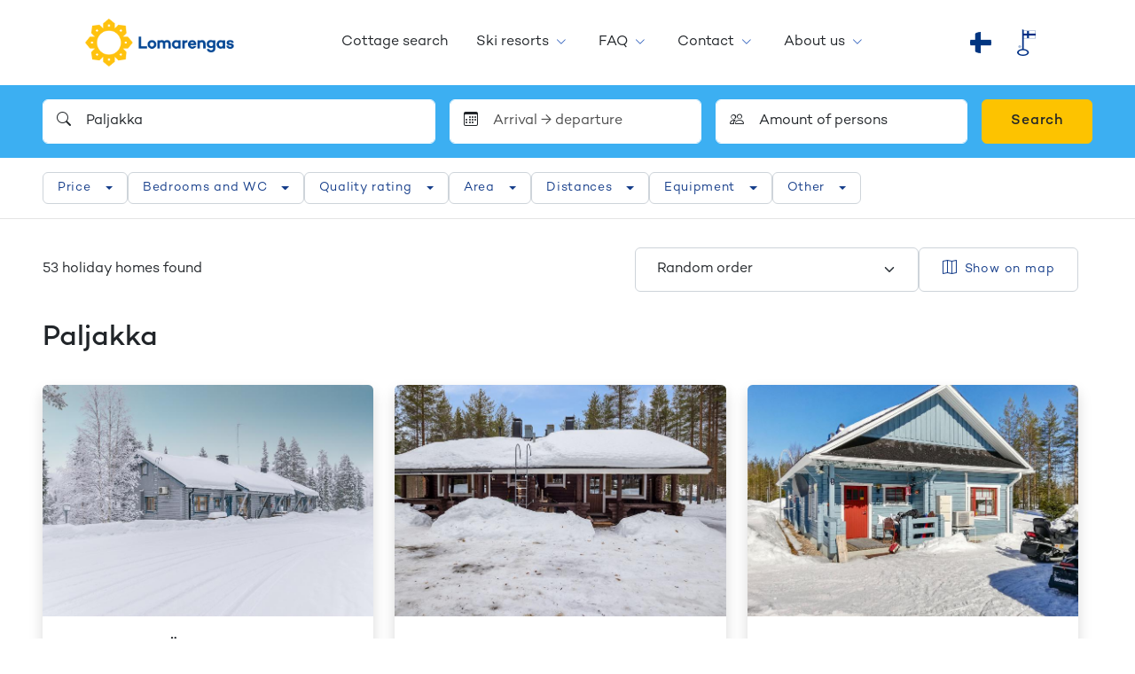

--- FILE ---
content_type: text/html; charset=utf-8
request_url: https://www.lomarengas.fi/en/cottage-search/kainuu/ski-resort/paljakka
body_size: 52993
content:
<!DOCTYPE html><html lang="en" class="__className_912bd1"><head><meta charSet="utf-8"/><meta name="viewport" content="width=device-width, initial-scale=1"/><link rel="stylesheet" href="/_next/static/css/ebe8eb530a5f70a2.css" data-precedence="next"/><link rel="stylesheet" href="/_next/static/css/c9719f687dbe7ace.css" data-precedence="next"/><link rel="stylesheet" href="/_next/static/css/f5b010d11021e904.css" data-precedence="next"/><link rel="stylesheet" href="/_next/static/css/83ac6cb13a9002c6.css" data-precedence="next"/><link rel="preload" as="script" fetchPriority="low" href="/_next/static/chunks/webpack-1b68df5da69b8ad6.js"/><script src="/_next/static/chunks/4bd1b696-9909f507f95988b8.js" async=""></script><script src="/_next/static/chunks/5964-74dd16868a1b7785.js" async=""></script><script src="/_next/static/chunks/main-app-7bb41c4872f29477.js" async=""></script><script src="/_next/static/chunks/2069-498a294c82ba7d63.js" async=""></script><script src="/_next/static/chunks/1551-d39008d7a76f7a47.js" async=""></script><script src="/_next/static/chunks/1928-8c477238f06df098.js" async=""></script><script src="/_next/static/chunks/7970-416dd0a30952c799.js" async=""></script><script src="/_next/static/chunks/5541-a7cec7c0e05574a0.js" async=""></script><script src="/_next/static/chunks/2368-f200c1292f27c054.js" async=""></script><script src="/_next/static/chunks/1832-f0f04676ea4cbc5b.js" async=""></script><script src="/_next/static/chunks/122-0e93f091f677763b.js" async=""></script><script src="/_next/static/chunks/8163-e937bcf8bac2d0fa.js" async=""></script><script src="/_next/static/chunks/6257-89ad9db2385c1f4d.js" async=""></script><script src="/_next/static/chunks/app/%5Blocale%5D/(shop)/cottage-search/%5B%5B...params%5D%5D/error-b92d700cb7adca6b.js" async=""></script><script src="/_next/static/chunks/app/global-error-c1d7ae407969581f.js" async=""></script><script src="/_next/static/chunks/app/%5Blocale%5D/(shop)/cottage-search/%5B%5B...params%5D%5D/page-699a0a633a864be5.js" async=""></script><script src="/_next/static/chunks/3854-1e76b5ceee507bf5.js" async=""></script><script src="/_next/static/chunks/app/%5Blocale%5D/layout-06f22c3b2ca6f57e.js" async=""></script><script src="/_next/static/chunks/4136-b3c64bfe9c238e9e.js" async=""></script><script src="/_next/static/chunks/app/%5Blocale%5D/(shop)/page-300818b337ef52fe.js" async=""></script><link rel="preload" href="https://www.googletagmanager.com/gtm.js?id=GTM-5MKVPM" as="script"/><meta name="next-size-adjust" content=""/><title>Holiday cottages in Paljakka - Ski Resort | Lomarengas</title><meta name="description" content="Quality controlled holiday cottages and apartments in Paljakka."/><meta name="author" content="Lomarengas"/><meta name="robots" content="index, follow"/><link rel="canonical" href="https://www.lomarengas.fi/en/cottage-search/kainuu/ski-resort/paljakka"/><meta property="og:title" content="Holiday cottages in Paljakka - Ski Resort | Lomarengas"/><meta property="og:description" content="Quality controlled holiday cottages and apartments in Paljakka."/><meta name="twitter:card" content="summary"/><meta name="twitter:title" content="Holiday cottages in Paljakka - Ski Resort | Lomarengas"/><meta name="twitter:description" content="Quality controlled holiday cottages and apartments in Paljakka."/><link rel="icon" href="/favicon.ico" type="image/x-icon" sizes="16x16"/><link rel="icon" href="/icon.svg?2b17f901a41e2bb6" type="image/svg+xml" sizes="any"/><link rel="apple-touch-icon" href="/apple-icon.png?4e028ff98694daef" type="image/png" sizes="192x192"/><script src="/_next/static/chunks/polyfills-42372ed130431b0a.js" noModule=""></script></head><body><div hidden=""><!--$--><!--/$--></div><!--$?--><template id="B:0"></template><header class="header bg-white shadow px-xl-48"><div class="container position-relative d-flex flex-wrap flex-lg-nowrap align-items-center justify-content-between h-100"><button class="btn btn-link d-lg-none header-menu-toggler p-4" type="button" data-toggle="collapse" data-target="#navMain" aria-controls="navMain" aria-expanded="false" aria-label="Toggle navigation"><span class=" bi bi-list"></span></button><a class="header-logo d-flex align-items-center cursor-pointer me-md-16" href="/"><img alt="Lomarengas" loading="lazy" width="336" height="106" decoding="async" data-nimg="1" class="header-logo-img h-100" style="color:transparent" srcSet="/_next/image?url=%2F_next%2Fstatic%2Fmedia%2Flomarengas-logo-24.f6303c7b.webp&amp;w=384&amp;q=75 1x, /_next/image?url=%2F_next%2Fstatic%2Fmedia%2Flomarengas-logo-24.f6303c7b.webp&amp;w=750&amp;q=75 2x" src="/_next/image?url=%2F_next%2Fstatic%2Fmedia%2Flomarengas-logo-24.f6303c7b.webp&amp;w=750&amp;q=75"/></a><div class="d-block d-lg-none p-16"></div><div class="nav-collapse d-lg-flex flex-column flex-lg-row w-100 h-100"><div class="nav-main mx-lg-auto d-lg-flex align-items-center order-2 order-lg-1" id="navMain"></div><span class="d-block text-center order-last px-16 py-24 py-lg-0 d-flex flex-nowrap justify-content-center align-items-center"><img alt="Avainlippu" loading="lazy" width="21" height="30" decoding="async" data-nimg="1" style="color:transparent" srcSet="/_next/image?url=%2F_next%2Fstatic%2Fmedia%2Favainlippu_60.a2c67233.png&amp;w=32&amp;q=75 1x, /_next/image?url=%2F_next%2Fstatic%2Fmedia%2Favainlippu_60.a2c67233.png&amp;w=48&amp;q=75 2x" src="/_next/image?url=%2F_next%2Fstatic%2Fmedia%2Favainlippu_60.a2c67233.png&amp;w=48&amp;q=75"/></span></div></div></header><!--/$--><div class="bg-secondary py-16"><div class="container"><div class="search d-flex flex-column gap-8"><button type="button" aria-controls="example-collapse-text" aria-expanded="false" class="search-collapse-btn d-block d-lg-none bg-white fs-6 form-control py-8 px-16 d-flex justify-content-between align-items-center gap-16 btn btn-filter"><span class=" bi bi-search"></span><span class="w-100 d-flex flex-column lh-1 gap-0"><span class="fw-semibold">Paljakka</span><span class="font-size-small text-muted mb-4"></span><span class="font-size-small text-muted">Persons</span></span><span class=" bi bi-chevron-down"></span></button><div class="d-lg-block search-collapse collapse"><div class="g-8 g-lg-16 row"><div class="col"><div class="dropdown"><div class="position-relative"><span class="position-absolute top-50 start-0 ms-16 translate-middle-y bi bi-search"></span><input placeholder="Search..." type="text" class="border-white ps-48 form-control" value="Paljakka"/></div></div></div><div class="col-lg-3 col-12"><div class="dropdown-modal dropdown"><div class="position-relative"><span class="position-absolute top-50 start-0 ms-16 translate-middle-y bi bi-calendar3"></span><input placeholder="Arrival → departure" type="text" readOnly="" class="border-white ps-48 form-control" value=""/></div></div></div><div class="col-lg-3 col-12"><div class="dropdown-modal dropdown"><div class="position-relative"><span class="position-absolute top-50 start-0 ms-16 translate-middle-y bi bi-people"></span><input aria-label="Amount of persons" type="text" readOnly="" class="border-white ps-48 form-control" value="Amount of persons"/></div></div></div><div class="col-lg-auto"><button type="button" class="searchbar-btn-book font-size-base w-100 btn btn-book">Search</button></div></div></div></div></div></div><div class="cottage-search-filters position-relative bg-white"><div class="container"><div class="filters bg-white py-lg-16"><div class="d-flex flex-column h-100 flex-column flex-lg-row align-items-center gap-8"><div class="filters-header py-8 py-lg-0 px-16 px-lg-0 d-flex justify-content-between align-items-center"><button type="button" class="d-lg-none fs-5 p-8 btn btn-link"><span class=" bi bi-x-lg"></span></button></div><div class="filters-body p-16 p-lg-0 h-100 w-100"><div class="d-flex flex-column flex-lg-row gap-8"><div class="dropdown-filter dropdown"><button type="button" id="filter-dropdown-price" aria-expanded="false" class="dropdown-filter-button d-flex justify-content-between align-items-center position-relative dropdown-toggle btn btn-filter btn-sm">Price</button></div><div class="dropdown-filter dropdown"><button type="button" id="filter-dropdown-rooms" aria-expanded="false" class="dropdown-filter-button d-flex justify-content-between align-items-center position-relative dropdown-toggle btn btn-filter btn-sm">Bedrooms and WC</button></div><div class="dropdown-filter dropdown"><button type="button" id="filter-dropdown-rating" aria-expanded="false" class="dropdown-filter-button d-flex justify-content-between align-items-center position-relative dropdown-toggle btn btn-filter btn-sm">Quality rating</button></div><div class="dropdown-filter dropdown"><button type="button" id="filter-dropdown-area" aria-expanded="false" class="dropdown-filter-button d-flex justify-content-between align-items-center position-relative dropdown-toggle btn btn-filter btn-sm">Area</button></div><div class="dropdown-filter dropdown"><button type="button" id="filter-dropdown-distances" aria-expanded="false" class="dropdown-filter-button d-flex justify-content-between align-items-center position-relative dropdown-toggle btn btn-filter btn-sm">Distances</button></div><div class="dropdown-filter dropdown"><button type="button" id="filter-dropdown-features" aria-expanded="false" class="dropdown-filter-button d-flex justify-content-between align-items-center position-relative dropdown-toggle btn btn-filter btn-sm">Equipment</button></div><div class="dropdown-filter dropdown"><button type="button" id="filter-dropdown-others" aria-expanded="false" class="dropdown-filter-button d-flex justify-content-between align-items-center position-relative dropdown-toggle btn btn-filter btn-sm">Other</button></div></div></div><div class="filters-footer d-flex gap-8 w-100 d-lg-none py-16 px-16 border-top justify-content-between align-items-center"><button type="button" class="px-16 btn btn-outline-blue btn-sm">Clear search filters</button><button type="button" class="px-16 btn btn-blue btn-sm">Show destinations</button></div></div></div></div></div><div class="cottage-search-page"><div class="position-relative"><div class="container-searchresults mb-48 container"><div class="me-lg-n16 row"><!--$?--><template id="B:1"></template><div class="pt-24 pe-lg-32 col-xxl-12 col-lg-12"><div class="pt-48"><div class="cottage-search-results"><div class="gy-48 row row-cols-xxl-4 row-cols-xl-3 row-cols-lg-2 row-cols-md-2 row-cols-sm-1 row-cols-1"><div class="cottage-search-results-item col"><div class="shadow card"><div class="skeleton rounded-top rounded-bottom-0" style="height:200px"></div><div class="card-body"><div class="skeleton mb-8 w-75" style="height:24px"></div><div class="skeleton mb-8 w-100"></div><div class="skeleton mb-24 w-25" style="height:12px"></div><div class="row"><div class="col"><div class="skeleton mb-8"></div></div><div class="col"><div class="skeleton mb-8"></div></div></div><div class="row"><div class="col"><div class="skeleton mb-24"></div></div><div class="col"><div class="skeleton mb-24"></div></div></div><div class="skeleton" style="height:46px"></div></div></div></div><div class="cottage-search-results-item col"><div class="shadow card"><div class="skeleton rounded-top rounded-bottom-0" style="height:200px"></div><div class="card-body"><div class="skeleton mb-8 w-75" style="height:24px"></div><div class="skeleton mb-8 w-100"></div><div class="skeleton mb-24 w-25" style="height:12px"></div><div class="row"><div class="col"><div class="skeleton mb-8"></div></div><div class="col"><div class="skeleton mb-8"></div></div></div><div class="row"><div class="col"><div class="skeleton mb-24"></div></div><div class="col"><div class="skeleton mb-24"></div></div></div><div class="skeleton" style="height:46px"></div></div></div></div><div class="cottage-search-results-item col"><div class="shadow card"><div class="skeleton rounded-top rounded-bottom-0" style="height:200px"></div><div class="card-body"><div class="skeleton mb-8 w-75" style="height:24px"></div><div class="skeleton mb-8 w-100"></div><div class="skeleton mb-24 w-25" style="height:12px"></div><div class="row"><div class="col"><div class="skeleton mb-8"></div></div><div class="col"><div class="skeleton mb-8"></div></div></div><div class="row"><div class="col"><div class="skeleton mb-24"></div></div><div class="col"><div class="skeleton mb-24"></div></div></div><div class="skeleton" style="height:46px"></div></div></div></div><div class="cottage-search-results-item col"><div class="shadow card"><div class="skeleton rounded-top rounded-bottom-0" style="height:200px"></div><div class="card-body"><div class="skeleton mb-8 w-75" style="height:24px"></div><div class="skeleton mb-8 w-100"></div><div class="skeleton mb-24 w-25" style="height:12px"></div><div class="row"><div class="col"><div class="skeleton mb-8"></div></div><div class="col"><div class="skeleton mb-8"></div></div></div><div class="row"><div class="col"><div class="skeleton mb-24"></div></div><div class="col"><div class="skeleton mb-24"></div></div></div><div class="skeleton" style="height:46px"></div></div></div></div><div class="cottage-search-results-item col"><div class="shadow card"><div class="skeleton rounded-top rounded-bottom-0" style="height:200px"></div><div class="card-body"><div class="skeleton mb-8 w-75" style="height:24px"></div><div class="skeleton mb-8 w-100"></div><div class="skeleton mb-24 w-25" style="height:12px"></div><div class="row"><div class="col"><div class="skeleton mb-8"></div></div><div class="col"><div class="skeleton mb-8"></div></div></div><div class="row"><div class="col"><div class="skeleton mb-24"></div></div><div class="col"><div class="skeleton mb-24"></div></div></div><div class="skeleton" style="height:46px"></div></div></div></div><div class="cottage-search-results-item col"><div class="shadow card"><div class="skeleton rounded-top rounded-bottom-0" style="height:200px"></div><div class="card-body"><div class="skeleton mb-8 w-75" style="height:24px"></div><div class="skeleton mb-8 w-100"></div><div class="skeleton mb-24 w-25" style="height:12px"></div><div class="row"><div class="col"><div class="skeleton mb-8"></div></div><div class="col"><div class="skeleton mb-8"></div></div></div><div class="row"><div class="col"><div class="skeleton mb-24"></div></div><div class="col"><div class="skeleton mb-24"></div></div></div><div class="skeleton" style="height:46px"></div></div></div></div><div class="cottage-search-results-item col"><div class="shadow card"><div class="skeleton rounded-top rounded-bottom-0" style="height:200px"></div><div class="card-body"><div class="skeleton mb-8 w-75" style="height:24px"></div><div class="skeleton mb-8 w-100"></div><div class="skeleton mb-24 w-25" style="height:12px"></div><div class="row"><div class="col"><div class="skeleton mb-8"></div></div><div class="col"><div class="skeleton mb-8"></div></div></div><div class="row"><div class="col"><div class="skeleton mb-24"></div></div><div class="col"><div class="skeleton mb-24"></div></div></div><div class="skeleton" style="height:46px"></div></div></div></div><div class="cottage-search-results-item col"><div class="shadow card"><div class="skeleton rounded-top rounded-bottom-0" style="height:200px"></div><div class="card-body"><div class="skeleton mb-8 w-75" style="height:24px"></div><div class="skeleton mb-8 w-100"></div><div class="skeleton mb-24 w-25" style="height:12px"></div><div class="row"><div class="col"><div class="skeleton mb-8"></div></div><div class="col"><div class="skeleton mb-8"></div></div></div><div class="row"><div class="col"><div class="skeleton mb-24"></div></div><div class="col"><div class="skeleton mb-24"></div></div></div><div class="skeleton" style="height:46px"></div></div></div></div></div></div></div></div><!--/$--></div></div></div></div><!--$--><!--/$--><div id="footer-container" class="footerContainer"><footer class="footer" id="footer"><div class="bg-primary py-48 px-16 px-sm-0 text-center text-white text-sm-left"><div class="container-fluid container"><div class="row align-items-top my-n16"><div class="col-sm-6 my-16 text-center text-body"><div></div></div><div class="col-sm-6 my-16 text-center text-body"><div><p><span class="d-block h5 mb-24 "><strong>Follow us</strong><br></span></p>
<div class="d-inline-block h4"><a class="d-inline-block hover-scale text-body mx-8" href="https://www.facebook.com/lomarengas/" target="_blank" rel="noopener"><span class=" bi bi-facebook">&nbsp;</span><span class="visually-hidden">Facebook</span></a> <a class="d-inline-block hover-scale text-body mx-8" href="https://www.instagram.com/lomarengas/" target="_blank" rel="noopener"><span class=" bi bi-instagram">&nbsp;</span><span class="visually-hidden">Instagram</span></a> <a class="d-inline-block hover-scale text-body mx-8" href="https://www.youtube.com/channel/UC54O1Rz70Lj7HxuKyJDIzIw" target="_blank" rel="noopener"><span class=" bi bi-youtube">&nbsp;</span><span class="visually-hidden">Youtube</span></a> <a class="d-inline-block hover-scale text-body mx-8" href="https://www.linkedin.com/company/24790132/" target="_blank" rel="noopener"><span class=" bi bi-linkedin">&nbsp;</span><span class="visually-hidden">LinkedIn</span></a></div></div></div></div></div></div></footer><div id="footerBottom" class="bg-white border-top py-0 py-md-16"><div class="container-fluid py-32 py-xl-48 container"><div class="row"><div class="col-12 col-md-6 col-lg-3 pb-32 pb-xl-16 text-center text-md-start"><a href="/en" class="navbar-brand navbar-brand-fi pt-0 px-0 mr-lg-2 mb-24 d-inline-block text-center cursor-pointer"><img alt="Lomarengas" loading="lazy" width="180" height="120" decoding="async" data-nimg="1" class="navbar-brand-img navbar-brand-img-fi" style="color:transparent" srcSet="/_next/image?url=https%3A%2F%2Flomarengas.infoweb.fi%2Fmedia%2Flogot%2Flomarengas-logo-24-pysty.png&amp;w=256&amp;q=75 1x, /_next/image?url=https%3A%2F%2Flomarengas.infoweb.fi%2Fmedia%2Flogot%2Flomarengas-logo-24-pysty.png&amp;w=384&amp;q=75 2x" src="/_next/image?url=https%3A%2F%2Flomarengas.infoweb.fi%2Fmedia%2Flogot%2Flomarengas-logo-24-pysty.png&amp;w=384&amp;q=75"/></a><div><p class="footer-column-p font-size-small mb-0">Lomarengas Oy<br>Siltasaarenkatu 8-10<br>FI-00530 Helsinki<br>Finland</p></div></div><div class="col-12 col-md-6 col-lg-3 pb-32 pb-xl-16 text-center text-md-start"><div><h5 class="mb-15">Ota yhteyttä</h5>
<p class="footer-column-p font-size-small font-weight-bold mb-1"><a href="mailto:myynti@lomarengas.fi">myynti@lomarengas.fi</a><br><a href="https://www.lomarengas.fi">www.lomarengas.fi</a></p></div></div><div class="col-12 col-md-6 col-lg-3 pb-32 pb-xl-16 text-center text-md-start"><div><h5 class="mb-15">Customer service</h5>
<p class="footer-column-p font-size-small mb-1"><a class="d-block font-weight-bold" href="tel:0306 502 502">0306 502 502</a></p>
<p class="footer-column-p font-size-small mb-1">Telephone service on workdays Mon-Fri&nbsp;8:30-17:00<br>On Saturdays 10:00-18:00</p>
<h6 class="footer-column-p font-size-mini mb-0 text-offblack">Call charges from Finnish landline 8,35 c/call + 3,2 c/min<br>Call charge from Finnish mobile phone 19,2 c/min</h6></div></div><div class="col-12 col-md-6 col-lg-3 pb-32 pb-xl-16 text-center text-md-start"><div><h5 class="  mb-15">See more</h5>
<ul class="list-unstyled mb-15 font-size-small">
<li class="pt-8 pt-md-0 pb-8"><a href="/en/i/faq">FAQ</a></li>
<li class="pt-8 pt-md-0 pb-8"><a href="/i/yhteystiedot/ota-yhteytta/palaute">Send feedback</a></li>
<li class="pt-8 pt-md-0 pb-8"><a href="/en/i/about-us">About us</a></li>
</ul></div></div></div></div></div><div class="border-top"><div class="container-fluid text-center py-32"><div class=""><div class="paymentlogos align-items-center justify-content-center d-flex paymentlogos-compact"><div class="text-center p-8 p-lg-24 align-items-center justify-content-center d-flex"><img alt="Paytrail maksutavat" loading="lazy" width="676" height="150" decoding="async" data-nimg="1" class="img-fluid d-md-none" style="color:transparent" srcSet="/_next/image?url=https%3A%2F%2Flomarengas.infoweb.fi%2Fmedia%2Fimages%2Fpaymentlogos-25-10-compact.png&amp;w=750&amp;q=75 1x, /_next/image?url=https%3A%2F%2Flomarengas.infoweb.fi%2Fmedia%2Fimages%2Fpaymentlogos-25-10-compact.png&amp;w=1920&amp;q=75 2x" src="/_next/image?url=https%3A%2F%2Flomarengas.infoweb.fi%2Fmedia%2Fimages%2Fpaymentlogos-25-10-compact.png&amp;w=1920&amp;q=75"/><img alt="Paytrail maksutavat" loading="lazy" width="1174" height="95" decoding="async" data-nimg="1" class="img-fluid d-none d-md-block" style="color:transparent" srcSet="/_next/image?url=https%3A%2F%2Flomarengas.infoweb.fi%2Fmedia%2Fimages%2Fpaymentlogoswide-25-10.png&amp;w=1200&amp;q=75 1x, /_next/image?url=https%3A%2F%2Flomarengas.infoweb.fi%2Fmedia%2Fimages%2Fpaymentlogoswide-25-10.png&amp;w=3840&amp;q=75 2x" src="/_next/image?url=https%3A%2F%2Flomarengas.infoweb.fi%2Fmedia%2Fimages%2Fpaymentlogoswide-25-10.png&amp;w=3840&amp;q=75"/></div></div></div></div></div><div class="border-top"><div class="container container-fluid py-24"><div class="row my-n16"><div class="col-md-4 py-16 order-2 order-md-1 d-flex align-items-center justify-content-center justify-content-md-start"><p class="font-size-small text-offblack mb-0">© Lomarengas Oy <!-- -->2026</p></div><div class="col-md-8 py-16 order-1 order-md-2 d-flex align-items-center justify-content-center justify-content-md-end flex-column flex-md-row"><a class="font-size-small text-center ml-md-2 py-8" href="#">Muuta evästeasetuksia</a><a class="font-size-small text-center ms-md-8 py-8" href="https://www.lomarengas.fi/en/i/faq/terms-of-booking">Terms of booking</a><a class="font-size-small text-center ms-md-8 py-8" href="https://www.lomarengas.fi/en/i/faq/privacy-policy#:~:text=privacy%2Dpolicy%2D2025%2Dlomarengas%2D81%20(.pdf)"> Privacy statement</a><a class="font-size-small text-center ms-md-8 py-8" href="/en/i/faq/cookie-declaration">Cookie declaration</a><a class="font-size-small text-center ms-md-8 py-8" href="/en/i/about-us/company-info/accessibility-statement">Accessibility statement</a></div></div></div></div></div><script>requestAnimationFrame(function(){$RT=performance.now()});</script><script src="/_next/static/chunks/webpack-1b68df5da69b8ad6.js" id="_R_" async=""></script><div hidden id="S:0"><header class="header bg-white shadow px-xl-48"><div class="container position-relative d-flex flex-wrap flex-lg-nowrap align-items-center justify-content-between h-100"><button class="btn btn-link d-lg-none header-menu-toggler p-4" type="button" data-toggle="collapse" data-target="#navMain" aria-controls="navMain" aria-expanded="false" aria-label="Toggle navigation"><span class=" bi bi-list"></span></button><a class="header-logo d-flex align-items-center cursor-pointer me-md-16" href="/en"><img alt="Lomarengas" loading="lazy" width="336" height="106" decoding="async" data-nimg="1" class="header-logo-img h-100" style="color:transparent" srcSet="/_next/image?url=https%3A%2F%2Flomarengas.infoweb.fi%2Fmedia%2Flogot%2Flomarengas-logo-24.png&amp;w=384&amp;q=75 1x, /_next/image?url=https%3A%2F%2Flomarengas.infoweb.fi%2Fmedia%2Flogot%2Flomarengas-logo-24.png&amp;w=750&amp;q=75 2x" src="/_next/image?url=https%3A%2F%2Flomarengas.infoweb.fi%2Fmedia%2Flogot%2Flomarengas-logo-24.png&amp;w=750&amp;q=75"/></a><div class="d-block d-lg-none p-16"></div><div class="nav-collapse d-lg-flex flex-column flex-lg-row w-100 h-100"><div class="nav-main mx-lg-auto d-lg-flex align-items-center order-2 order-lg-1" id="navMain"><div class="d-lg-none py-16 px-24 border-top"><a class=" btn btn-blue w-100" href="/en/cottage-search"><span class="d-inline-block me-16">Search and book a cabin</span><span class=" bi bi-search" aria-hidden="true"></span></a></div><ul><li class=""><span class="link-wrapper d-block position-relative"><a class="" href="/en/cottage-search">Cottage search</a><button class="toggler collapsed" aria-controls="mm-4j5k9d3a0711dsmsgw7hmgf2n4" aria-expanded="false"><span class=" bi bi-plus-lg"></span><span class="visually-hidden">Avaa</span></button></span></li><li class="has-ul"><span class="link-wrapper d-block position-relative"><a class="" href="/en/i/ski-resorts">Ski resorts</a><button class="toggler collapsed" aria-controls="mm-49a8kr83a1bp67ezqxd2zrf6dt" aria-expanded="false"><span class=" bi bi-plus-lg"></span><span class="visually-hidden">Avaa</span></button></span><span class="collapse" id="mm-49a8kr83a1bp67ezqxd2zrf6dt"><ul><li class=""><span class="link-wrapper d-block position-relative"><a class="" href="/en/cottage-search/lappi/ski-resort/levi">Levi</a><button class="toggler d-lg-none collapsed" aria-controls="mm-411y0w27n6xxm6w45b4d5hx1mk" aria-expanded="false"><span class=" bi bi-plus-lg"></span><span class="visually-hidden">Avaa</span></button></span></li><li class=""><span class="link-wrapper d-block position-relative"><a class="" href="/en/cottage-search/lappi/ski-resort/yllas">Ylläs</a><button class="toggler d-lg-none collapsed" aria-controls="mm-496az0awfa2bmte89zb6c1enmm" aria-expanded="false"><span class=" bi bi-plus-lg"></span><span class="visually-hidden">Avaa</span></button></span></li><li class=""><span class="link-wrapper d-block position-relative"><a class="" href="/en/cottage-search/pohjois-pohjanmaa/ski-resort/ruka">Ruka</a><button class="toggler d-lg-none collapsed" aria-controls="mm-4anw4er3v7qr918t74wdwbz4xd" aria-expanded="false"><span class=" bi bi-plus-lg"></span><span class="visually-hidden">Avaa</span></button></span></li><li class=""><span class="link-wrapper d-block position-relative"><a class="" href="/en/cottage-search/kainuu/ski-resort/ukkohalla">Ukkohalla</a><button class="toggler d-lg-none collapsed" aria-controls="mm-4rwpt2sb2k757v0kt20vhve2xa" aria-expanded="false"><span class=" bi bi-plus-lg"></span><span class="visually-hidden">Avaa</span></button></span></li><li class=""><span class="link-wrapper d-block position-relative"><a class="" href="/en/cottage-search/kainuu/ski-resort/paljakka">Paljakka</a><button class="toggler d-lg-none collapsed" aria-controls="mm-4mjk9xrecrbkz4hgb28psew3wr" aria-expanded="false"><span class=" bi bi-plus-lg"></span><span class="visually-hidden">Avaa</span></button></span></li><li class=""><span class="link-wrapper d-block position-relative"><a class="" href="/en/cottage-search/kainuu/ski-resort/vuokatti">Vuokatti</a><button class="toggler d-lg-none collapsed" aria-controls="mm-44fd57mcaf0t56hfm767h5w5x6" aria-expanded="false"><span class=" bi bi-plus-lg"></span><span class="visually-hidden">Avaa</span></button></span></li><li class=""><span class="link-wrapper d-block position-relative"><a class="" href="/en/cottage-search/pohjois-savo/ski-resort/tahko">Tahko</a><button class="toggler d-lg-none collapsed" aria-controls="mm-4zm6y2p45aczg6s3jxzb57kfm6" aria-expanded="false"><span class=" bi bi-plus-lg"></span><span class="visually-hidden">Avaa</span></button></span></li><li class=""><span class="link-wrapper d-block position-relative"><a class="" href="/en/cottage-search/pohjois-karjala/ski-resort/koli">Koli</a><button class="toggler d-lg-none collapsed" aria-controls="mm-4qgt05s2f10qe4bnbpvyghg6x2" aria-expanded="false"><span class=" bi bi-plus-lg"></span><span class="visually-hidden">Avaa</span></button></span></li><li class=""><span class="link-wrapper d-block position-relative"><a class="" href="/en/cottage-search/lappi/ski-resort/saariselka">Saariselkä</a><button class="toggler d-lg-none collapsed" aria-controls="mm-4z2wkh9tksmfty879cs31cm5nm" aria-expanded="false"><span class=" bi bi-plus-lg"></span><span class="visually-hidden">Avaa</span></button></span></li><li class=""><span class="link-wrapper d-block position-relative"><a class="" href="/en/cottage-search/lappi/ski-resort/pallas">Pallas</a><button class="toggler d-lg-none collapsed" aria-controls="mm-4ds1rszrs729n3smm343wyjaxz" aria-expanded="false"><span class=" bi bi-plus-lg"></span><span class="visually-hidden">Avaa</span></button></span></li><li class=""><span class="link-wrapper d-block position-relative"><a class="" href="/en/cottage-search/lappi/ski-resort/olos">Olos</a><button class="toggler d-lg-none collapsed" aria-controls="mm-4rm4ra1byg57w1ydynxry8cgxe" aria-expanded="false"><span class=" bi bi-plus-lg"></span><span class="visually-hidden">Avaa</span></button></span></li><li class=""><span class="link-wrapper d-block position-relative"><a class="" href="/en/cottage-search/lappi/ski-resort/luosto">Luosto</a><button class="toggler d-lg-none collapsed" aria-controls="mm-4dw1az3gftrvqz0ex40v8wb85w" aria-expanded="false"><span class=" bi bi-plus-lg"></span><span class="visually-hidden">Avaa</span></button></span></li><li class=""><span class="link-wrapper d-block position-relative"><a class="" href="/en/cottage-search/lappi/ski-resort/pyha">Pyhä</a><button class="toggler d-lg-none collapsed" aria-controls="mm-4e8ehnymd4s75wf0163x2p0vmk" aria-expanded="false"><span class=" bi bi-plus-lg"></span><span class="visually-hidden">Avaa</span></button></span></li><li class=""><span class="link-wrapper d-block position-relative"><a class="" href="/en/cottage-search/lappi/ski-resort/sallatunturi">Salla</a><button class="toggler d-lg-none collapsed" aria-controls="mm-4f9gzse03cq52sayv9f28m2m5w" aria-expanded="false"><span class=" bi bi-plus-lg"></span><span class="visually-hidden">Avaa</span></button></span></li><li class=""><span class="link-wrapper d-block position-relative"><a class="" href="/en/cottage-search/pohjois-pohjanmaa/hiihtokeskus/iso-syote">Iso-Syöte</a><button class="toggler d-lg-none collapsed" aria-controls="mm-40rgfx6fzcf5c7q5fk5x5wvedf" aria-expanded="false"><span class=" bi bi-plus-lg"></span><span class="visually-hidden">Avaa</span></button></span></li><li class=""><span class="link-wrapper d-block position-relative"><a class="" href="/en/cottage-search/lappi/ski-resort/suomutunturi">Suomu</a><button class="toggler d-lg-none collapsed" aria-controls="mm-4wg0khshn8j9y6bwqmtjv4w9dw" aria-expanded="false"><span class=" bi bi-plus-lg"></span><span class="visually-hidden">Avaa</span></button></span></li><li class=""><span class="link-wrapper d-block position-relative"><a class="" href="/en/cottage-search/lappi/ski-resort/ounasvaara">Ounasvaara</a><button class="toggler d-lg-none collapsed" aria-controls="mm-47fzkqqaq8s9kxxk43z7c27tn5" aria-expanded="false"><span class=" bi bi-plus-lg"></span><span class="visually-hidden">Avaa</span></button></span></li><li class=""><span class="link-wrapper d-block position-relative"><a class="" href="/en/cottage-search/pohjois-savo/ski-resort/himos">Himos</a><button class="toggler d-lg-none collapsed" aria-controls="mm-4181c59yydksbz63vyf18qhpw1" aria-expanded="false"><span class=" bi bi-plus-lg"></span><span class="visually-hidden">Avaa</span></button></span></li><li class=""><span class="link-wrapper d-block position-relative"><a class="" href="/en/cottage-search/kanta-hame/ski-resort/messila">Messilä</a><button class="toggler d-lg-none collapsed" aria-controls="mm-429md8605dy487ff3sjvbde0xs" aria-expanded="false"><span class=" bi bi-plus-lg"></span><span class="visually-hidden">Avaa</span></button></span></li><li class=""><span class="link-wrapper d-block position-relative"><a class="" href="/en/cottage-search/kanta-hame/ski-resort/sappee">Sappee</a><button class="toggler d-lg-none collapsed" aria-controls="mm-4kphvsg5ty8he37kzqzw6ty3x0" aria-expanded="false"><span class=" bi bi-plus-lg"></span><span class="visually-hidden">Avaa</span></button></span></li></ul></span></li><li class="has-ul"><span class="link-wrapper d-block position-relative"><a class="" href="/en/i/faq">FAQ</a><button class="toggler collapsed" aria-controls="mm-423nshczb34sdx4y3ry9yeadca" aria-expanded="false"><span class=" bi bi-plus-lg"></span><span class="visually-hidden">Avaa</span></button></span><span class="collapse" id="mm-423nshczb34sdx4y3ry9yeadca"><ul><li class=""><span class="link-wrapper d-block position-relative"><a class="" href="/en/i/faq/terms-of-booking">Terms of booking</a><button class="toggler d-lg-none collapsed" aria-controls="mm-4gvjb04d9vskt0d5ahqa4se4na" aria-expanded="false"><span class=" bi bi-plus-lg"></span><span class="visually-hidden">Avaa</span></button></span></li><li class=""><span class="link-wrapper d-block position-relative"><a class="" href="/en/i/faq/faq-frequently-asked-questions">FAQ - Frequently Asked Questions</a><button class="toggler d-lg-none collapsed" aria-controls="mm-4f75hz1394qv8s9gmhm814pynw" aria-expanded="false"><span class=" bi bi-plus-lg"></span><span class="visually-hidden">Avaa</span></button></span></li><li class=""><span class="link-wrapper d-block position-relative"><a class="" href="/en/i/faq/about-finland">About Finland</a><button class="toggler d-lg-none collapsed" aria-controls="mm-402z5d9apkgvqrsajvspyfm2xj" aria-expanded="false"><span class=" bi bi-plus-lg"></span><span class="visually-hidden">Avaa</span></button></span></li><li class=""><span class="link-wrapper d-block position-relative"><a class="" href="/en/i/faq/fishing-in-finland">Fishing in Finland</a><button class="toggler d-lg-none collapsed" aria-controls="mm-4zdrddn0x17fk50xvx6dxejrc8" aria-expanded="false"><span class=" bi bi-plus-lg"></span><span class="visually-hidden">Avaa</span></button></span></li><li class=""><span class="link-wrapper d-block position-relative"><a class="" href="/en/i/faq/lakeside-cottages">Lakeside cottages</a><button class="toggler d-lg-none collapsed" aria-controls="mm-45npsbyr1bz6653qfbsp9824w1" aria-expanded="false"><span class=" bi bi-plus-lg"></span><span class="visually-hidden">Avaa</span></button></span></li><li class=""><span class="link-wrapper d-block position-relative"><a class="" href="/en/i/faq/ski-centers-in-finland">Ski centers in Finland</a><button class="toggler d-lg-none collapsed" aria-controls="mm-4qkqj857y9m09s10bg4sfzpfc5" aria-expanded="false"><span class=" bi bi-plus-lg"></span><span class="visually-hidden">Avaa</span></button></span></li><li class=""><span class="link-wrapper d-block position-relative"><a class="" href="/en/i/faq/wilderness-cabins">Wilderness cabins</a><button class="toggler d-lg-none collapsed" aria-controls="mm-4h98x74j03afxypk310z9vqpwv" aria-expanded="false"><span class=" bi bi-plus-lg"></span><span class="visually-hidden">Avaa</span></button></span></li><li class=""><span class="link-wrapper d-block position-relative"><a class="" href="/en/i/faq/for-travel-agencies">For Travel Agencies</a><button class="toggler d-lg-none collapsed" aria-controls="mm-4qcgp75w1bp2q3hrrcf8y4amxy" aria-expanded="false"><span class=" bi bi-plus-lg"></span><span class="visually-hidden">Avaa</span></button></span></li><li class=""><span class="link-wrapper d-block position-relative"><a class="" href="/en/i/faq/if-cancellation-insurance">If Cancellation Insurance</a><button class="toggler d-lg-none collapsed" aria-controls="mm-4b29g2j3j469516qm3n4f9c4dw" aria-expanded="false"><span class=" bi bi-plus-lg"></span><span class="visually-hidden">Avaa</span></button></span></li><li class=""><span class="link-wrapper d-block position-relative"><a class="" href="/en/i/faq/cookie-declaration">Cookie declaration</a><button class="toggler d-lg-none collapsed" aria-controls="mm-4txabedn237rj65s23e8t2p6nh" aria-expanded="false"><span class=" bi bi-plus-lg"></span><span class="visually-hidden">Avaa</span></button></span></li><li class=""><span class="link-wrapper d-block position-relative"><a class="" href="/en/i/faq/privacy-policy">Privacy Policy</a><button class="toggler d-lg-none collapsed" aria-controls="mm-4myxzej8dsjpww6xf3ssj4kbwv" aria-expanded="false"><span class=" bi bi-plus-lg"></span><span class="visually-hidden">Avaa</span></button></span></li></ul></span></li><li class="has-ul"><span class="link-wrapper d-block position-relative"><a class="" href="/en/i/contact">Contact</a><button class="toggler collapsed" aria-controls="mm-42w79qr449qk5r7zh1ptcd7dc5" aria-expanded="false"><span class=" bi bi-plus-lg"></span><span class="visually-hidden">Avaa</span></button></span><span class="collapse" id="mm-42w79qr449qk5r7zh1ptcd7dc5"><ul><li class=""><span class="link-wrapper d-block position-relative"><a class="" href="/en/i/contact/customer-service">Customer Service</a><button class="toggler d-lg-none collapsed" aria-controls="mm-4fs9zvbgv7jrx2djk6hph13mm4" aria-expanded="false"><span class=" bi bi-plus-lg"></span><span class="visually-hidden">Avaa</span></button></span></li><li class=""><span class="link-wrapper d-block position-relative"><a class="" href="/en/i/contact/would-you-like-to-rent-your-cottage">Would you like to rent your cottage?</a><button class="toggler d-lg-none collapsed" aria-controls="mm-4bmr1zdmsacsf63ky8cxsfwcm0" aria-expanded="false"><span class=" bi bi-plus-lg"></span><span class="visually-hidden">Avaa</span></button></span></li></ul></span></li><li class="has-ul"><span class="link-wrapper d-block position-relative"><a class="" href="/en/i/about-us">About us</a><button class="toggler collapsed" aria-controls="mm-4jnx1yea0fxk9xqh3ad8mqr3cb" aria-expanded="false"><span class=" bi bi-plus-lg"></span><span class="visually-hidden">Avaa</span></button></span><span class="collapse" id="mm-4jnx1yea0fxk9xqh3ad8mqr3cb"><ul><li class=""><span class="link-wrapper d-block position-relative"><a class="" href="/en/i/about-us/personnel">Personnel</a><button class="toggler d-lg-none collapsed" aria-controls="mm-4v6dd1a3tz92c5c22kgt8txpny" aria-expanded="false"><span class=" bi bi-plus-lg"></span><span class="visually-hidden">Avaa</span></button></span></li><li class="has-ul"><span class="link-wrapper d-block position-relative"><a class="" href="/en/i/about-us/company-info">Company info - About Lomarengas</a><button class="toggler d-lg-none collapsed" aria-controls="mm-496z803ebcz3w2grnnn7jtmfc1" aria-expanded="false"><span class=" bi bi-plus-lg"></span><span class="visually-hidden">Avaa</span></button></span><span class="collapse" id="mm-496z803ebcz3w2grnnn7jtmfc1"><ul><li><a class="" href="/en/i/about-us/company-info/sustainability">Sustainability</a></li><li><a class="" href="/en/i/about-us/company-info/accessibility-statement">Accessibility Statement</a></li><li><a class="" href="/en/i/about-us/company-info/our-story">Our Story</a></li></ul></span></li><li class=""><span class="link-wrapper d-block position-relative"><a class="" href="/en/i/about-us/why-lomarengas">Why book with Lomarengas</a><button class="toggler d-lg-none collapsed" aria-controls="mm-49fvjp5r79sv374y0hv9az7hn3" aria-expanded="false"><span class=" bi bi-plus-lg"></span><span class="visually-hidden">Avaa</span></button></span></li></ul></span></li></ul></div><div class="header-nav-icons py-8 py-lg-0 order-1 order-lg-2  d-flex flex-row flex-nowrap justify-content-center justify-content-lg-end align-items-center"><span><a hrefLang="fi" class="header-nav-icons-link btn btn-link p-8 mx-4" href="/fi/mokkihaku/kainuu/ski-resort/paljakka"><img alt="fi" loading="lazy" width="24" height="24" decoding="async" data-nimg="1" class="d-inline-block rounded-circle" style="color:transparent" srcSet="/_next/image?url=%2F_next%2Fstatic%2Fmedia%2Flang-fi-square.7aa18756.png&amp;w=32&amp;q=75 1x, /_next/image?url=%2F_next%2Fstatic%2Fmedia%2Flang-fi-square.7aa18756.png&amp;w=48&amp;q=75 2x" src="/_next/image?url=%2F_next%2Fstatic%2Fmedia%2Flang-fi-square.7aa18756.png&amp;w=48&amp;q=75"/></a></span></div><span class="d-block text-center order-last px-16 py-24 py-lg-0 d-flex flex-nowrap justify-content-center align-items-center"><img alt="Avainlippu" loading="lazy" width="21" height="30" decoding="async" data-nimg="1" style="color:transparent" srcSet="/_next/image?url=%2F_next%2Fstatic%2Fmedia%2Favainlippu_60.a2c67233.png&amp;w=32&amp;q=75 1x, /_next/image?url=%2F_next%2Fstatic%2Fmedia%2Favainlippu_60.a2c67233.png&amp;w=48&amp;q=75 2x" src="/_next/image?url=%2F_next%2Fstatic%2Fmedia%2Favainlippu_60.a2c67233.png&amp;w=48&amp;q=75"/></span></div></div></header></div><script>$RB=[];$RV=function(b){$RT=performance.now();for(var a=0;a<b.length;a+=2){var c=b[a],e=b[a+1];null!==e.parentNode&&e.parentNode.removeChild(e);var f=c.parentNode;if(f){var g=c.previousSibling,h=0;do{if(c&&8===c.nodeType){var d=c.data;if("/$"===d||"/&"===d)if(0===h)break;else h--;else"$"!==d&&"$?"!==d&&"$~"!==d&&"$!"!==d&&"&"!==d||h++}d=c.nextSibling;f.removeChild(c);c=d}while(c);for(;e.firstChild;)f.insertBefore(e.firstChild,c);g.data="$";g._reactRetry&&g._reactRetry()}}b.length=0};
$RC=function(b,a){if(a=document.getElementById(a))(b=document.getElementById(b))?(b.previousSibling.data="$~",$RB.push(b,a),2===$RB.length&&(b="number"!==typeof $RT?0:$RT,a=performance.now(),setTimeout($RV.bind(null,$RB),2300>a&&2E3<a?2300-a:b+300-a))):a.parentNode.removeChild(a)};$RC("B:0","S:0")</script><script>(self.__next_f=self.__next_f||[]).push([0])</script><script>self.__next_f.push([1,"1:\"$Sreact.fragment\"\n2:I[87555,[],\"\"]\n3:I[31295,[],\"\"]\n7:I[45944,[\"2069\",\"static/chunks/2069-498a294c82ba7d63.js\",\"1551\",\"static/chunks/1551-d39008d7a76f7a47.js\",\"1928\",\"static/chunks/1928-8c477238f06df098.js\",\"7970\",\"static/chunks/7970-416dd0a30952c799.js\",\"5541\",\"static/chunks/5541-a7cec7c0e05574a0.js\",\"2368\",\"static/chunks/2368-f200c1292f27c054.js\",\"1832\",\"static/chunks/1832-f0f04676ea4cbc5b.js\",\"122\",\"static/chunks/122-0e93f091f677763b.js\",\"8163\",\"static/chunks/8163-e937bcf8bac2d0fa.js\",\"6257\",\"static/chunks/6257-89ad9db2385c1f4d.js\",\"6878\",\"static/chunks/app/%5Blocale%5D/(shop)/cottage-search/%5B%5B...params%5D%5D/error-b92d700cb7adca6b.js\"],\"default\"]\n9:I[59665,[],\"OutletBoundary\"]\nb:I[74911,[],\"AsyncMetadataOutlet\"]\nd:I[59665,[],\"ViewportBoundary\"]\nf:I[59665,[],\"MetadataBoundary\"]\n10:\"$Sreact.suspense\"\n12:I[86935,[\"2069\",\"static/chunks/2069-498a294c82ba7d63.js\",\"1551\",\"static/chunks/1551-d39008d7a76f7a47.js\",\"1928\",\"static/chunks/1928-8c477238f06df098.js\",\"5541\",\"static/chunks/5541-a7cec7c0e05574a0.js\",\"122\",\"static/chunks/122-0e93f091f677763b.js\",\"4219\",\"static/chunks/app/global-error-c1d7ae407969581f.js\"],\"default\"]\n13:I[68020,[\"2069\",\"static/chunks/2069-498a294c82ba7d63.js\",\"1551\",\"static/chunks/1551-d39008d7a76f7a47.js\",\"1928\",\"static/chunks/1928-8c477238f06df098.js\",\"7970\",\"static/chunks/7970-416dd0a30952c799.js\",\"5541\",\"static/chunks/5541-a7cec7c0e05574a0.js\",\"2368\",\"static/chunks/2368-f200c1292f27c054.js\",\"1832\",\"static/chunks/1832-f0f04676ea4cbc5b.js\",\"122\",\"static/chunks/122-0e93f091f677763b.js\",\"8163\",\"static/chunks/8163-e937bcf8bac2d0fa.js\",\"6257\",\"static/chunks/6257-89ad9db2385c1f4d.js\",\"9797\",\"static/chunks/app/%5Blocale%5D/(shop)/cottage-search/%5B%5B...params%5D%5D/page-699a0a633a864be5.js\"],\"HeaderLoader\"]\n14:I[98956,[\"2069\",\"static/chunks/2069-498a294c82ba7d63.js\",\"1551\",\"static/chunks/1551-d39008d7a76f7a47.js\",\"1928\",\"static/chunks/1928-8c477238f06df098.js\",\"7970\",\"static/chunks/7970-416dd0a30952c799.js\",\"5541\",\"static/chunks/5541-a7cec7c0e05574a0.js\",\"2368\",\"static/chunks/2368-f200c1292f"])</script><script>self.__next_f.push([1,"27c054.js\",\"1832\",\"static/chunks/1832-f0f04676ea4cbc5b.js\",\"122\",\"static/chunks/122-0e93f091f677763b.js\",\"8163\",\"static/chunks/8163-e937bcf8bac2d0fa.js\",\"6257\",\"static/chunks/6257-89ad9db2385c1f4d.js\",\"9797\",\"static/chunks/app/%5Blocale%5D/(shop)/cottage-search/%5B%5B...params%5D%5D/page-699a0a633a864be5.js\"],\"Header\"]\n17:I[91928,[\"2069\",\"static/chunks/2069-498a294c82ba7d63.js\",\"1551\",\"static/chunks/1551-d39008d7a76f7a47.js\",\"1928\",\"static/chunks/1928-8c477238f06df098.js\",\"7970\",\"static/chunks/7970-416dd0a30952c799.js\",\"5541\",\"static/chunks/5541-a7cec7c0e05574a0.js\",\"2368\",\"static/chunks/2368-f200c1292f27c054.js\",\"1832\",\"static/chunks/1832-f0f04676ea4cbc5b.js\",\"122\",\"static/chunks/122-0e93f091f677763b.js\",\"8163\",\"static/chunks/8163-e937bcf8bac2d0fa.js\",\"6257\",\"static/chunks/6257-89ad9db2385c1f4d.js\",\"9797\",\"static/chunks/app/%5Blocale%5D/(shop)/cottage-search/%5B%5B...params%5D%5D/page-699a0a633a864be5.js\"],\"Footer\"]\n19:I[96063,[\"1551\",\"static/chunks/1551-d39008d7a76f7a47.js\",\"3854\",\"static/chunks/3854-1e76b5ceee507bf5.js\",\"8450\",\"static/chunks/app/%5Blocale%5D/layout-06f22c3b2ca6f57e.js\"],\"GoogleTagManager\"]\n1c:I[78830,[\"1551\",\"static/chunks/1551-d39008d7a76f7a47.js\",\"3854\",\"static/chunks/3854-1e76b5ceee507bf5.js\",\"8450\",\"static/chunks/app/%5Blocale%5D/layout-06f22c3b2ca6f57e.js\"],\"default\"]\n1e:I[7552,[\"1551\",\"static/chunks/1551-d39008d7a76f7a47.js\",\"3854\",\"static/chunks/3854-1e76b5ceee507bf5.js\",\"8450\",\"static/chunks/app/%5Blocale%5D/layout-06f22c3b2ca6f57e.js\"],\"NuqsAdapter\"]\n21:I[92809,[\"2069\",\"static/chunks/2069-498a294c82ba7d63.js\",\"1551\",\"static/chunks/1551-d39008d7a76f7a47.js\",\"1928\",\"static/chunks/1928-8c477238f06df098.js\",\"7970\",\"static/chunks/7970-416dd0a30952c799.js\",\"5541\",\"static/chunks/5541-a7cec7c0e05574a0.js\",\"2368\",\"static/chunks/2368-f200c1292f27c054.js\",\"1832\",\"static/chunks/1832-f0f04676ea4cbc5b.js\",\"122\",\"static/chunks/122-0e93f091f677763b.js\",\"8163\",\"static/chunks/8163-e937bcf8bac2d0fa.js\",\"6257\",\"static/chunks/6257-89ad9db2385c1f4d.js\",\"9797\",\"static/chunks/app/%5Blocale%5D/(shop)/cottage-"])</script><script>self.__next_f.push([1,"search/%5B%5B...params%5D%5D/page-699a0a633a864be5.js\"],\"default\"]\n22:I[33663,[\"2069\",\"static/chunks/2069-498a294c82ba7d63.js\",\"1551\",\"static/chunks/1551-d39008d7a76f7a47.js\",\"1928\",\"static/chunks/1928-8c477238f06df098.js\",\"7970\",\"static/chunks/7970-416dd0a30952c799.js\",\"5541\",\"static/chunks/5541-a7cec7c0e05574a0.js\",\"2368\",\"static/chunks/2368-f200c1292f27c054.js\",\"1832\",\"static/chunks/1832-f0f04676ea4cbc5b.js\",\"122\",\"static/chunks/122-0e93f091f677763b.js\",\"8163\",\"static/chunks/8163-e937bcf8bac2d0fa.js\",\"4136\",\"static/chunks/4136-b3c64bfe9c238e9e.js\",\"1721\",\"static/chunks/app/%5Blocale%5D/(shop)/page-300818b337ef52fe.js\"],\"NotFoundContent\"]\n:HL[\"/_next/static/css/ebe8eb530a5f70a2.css\",\"style\"]\n:HL[\"/_next/static/css/c9719f687dbe7ace.css\",\"style\"]\n:HL[\"/_next/static/css/f5b010d11021e904.css\",\"style\"]\n:HL[\"/_next/static/media/8128894828ce92f0-s.p.otf\",\"font\",{\"crossOrigin\":\"\",\"type\":\"font/otf\"}]\n:HL[\"/_next/static/media/9af7f7326ba41383-s.p.otf\",\"font\",{\"crossOrigin\":\"\",\"type\":\"font/otf\"}]\n:HL[\"/_next/static/media/a7b92b64a3225242-s.p.otf\",\"font\",{\"crossOrigin\":\"\",\"type\":\"font/otf\"}]\n:HL[\"/_next/static/media/d0cfa6b8d3366d9f-s.p.otf\",\"font\",{\"crossOrigin\":\"\",\"type\":\"font/otf\"}]\n:HL[\"/_next/static/media/f62ede1b04f9cb63-s.p.otf\",\"font\",{\"crossOrigin\":\"\",\"type\":\"font/otf\"}]\n:HL[\"/_next/static/css/83ac6cb13a9002c6.css\",\"style\"]\n"])</script><script>self.__next_f.push([1,"0:{\"P\":null,\"b\":\"DjBCQ8UinhbtM6V0FYVPi\",\"p\":\"\",\"c\":[\"\",\"en\",\"cottage-search\",\"kainuu\",\"ski-resort\",\"paljakka\"],\"i\":false,\"f\":[[[\"\",{\"children\":[[\"locale\",\"en\",\"d\"],{\"children\":[\"(shop)\",{\"children\":[\"cottage-search\",{\"children\":[[\"params\",\"kainuu/ski-resort/paljakka\",\"oc\"],{\"children\":[\"__PAGE__\",{}]}]}]}]}]},\"$undefined\",\"$undefined\",true],[\"\",[\"$\",\"$1\",\"c\",{\"children\":[[[\"$\",\"link\",\"0\",{\"rel\":\"stylesheet\",\"href\":\"/_next/static/css/ebe8eb530a5f70a2.css\",\"precedence\":\"next\",\"crossOrigin\":\"$undefined\",\"nonce\":\"$undefined\"}],[\"$\",\"link\",\"1\",{\"rel\":\"stylesheet\",\"href\":\"/_next/static/css/c9719f687dbe7ace.css\",\"precedence\":\"next\",\"crossOrigin\":\"$undefined\",\"nonce\":\"$undefined\"}],[\"$\",\"link\",\"2\",{\"rel\":\"stylesheet\",\"href\":\"/_next/static/css/f5b010d11021e904.css\",\"precedence\":\"next\",\"crossOrigin\":\"$undefined\",\"nonce\":\"$undefined\"}]],[\"$\",\"$L2\",null,{\"parallelRouterKey\":\"children\",\"error\":\"$undefined\",\"errorStyles\":\"$undefined\",\"errorScripts\":\"$undefined\",\"template\":[\"$\",\"$L3\",null,{}],\"templateStyles\":\"$undefined\",\"templateScripts\":\"$undefined\",\"notFound\":[\"$L4\",[[\"$\",\"link\",\"0\",{\"rel\":\"stylesheet\",\"href\":\"/_next/static/css/83ac6cb13a9002c6.css\",\"precedence\":\"next\",\"crossOrigin\":\"$undefined\",\"nonce\":\"$undefined\"}],[\"$\",\"link\",\"1\",{\"rel\":\"stylesheet\",\"href\":\"/_next/static/css/8a230b7c5d99d7ff.css\",\"precedence\":\"next\",\"crossOrigin\":\"$undefined\",\"nonce\":\"$undefined\"}]]],\"forbidden\":\"$undefined\",\"unauthorized\":\"$undefined\"}]]}],{\"children\":[[\"locale\",\"en\",\"d\"],[\"$\",\"$1\",\"c\",{\"children\":[[[\"$\",\"link\",\"0\",{\"rel\":\"stylesheet\",\"href\":\"/_next/static/css/83ac6cb13a9002c6.css\",\"precedence\":\"next\",\"crossOrigin\":\"$undefined\",\"nonce\":\"$undefined\"}]],\"$L5\"]}],{\"children\":[\"(shop)\",[\"$\",\"$1\",\"c\",{\"children\":[null,\"$L6\"]}],{\"children\":[\"cottage-search\",[\"$\",\"$1\",\"c\",{\"children\":[null,[\"$\",\"$L2\",null,{\"parallelRouterKey\":\"children\",\"error\":\"$undefined\",\"errorStyles\":\"$undefined\",\"errorScripts\":\"$undefined\",\"template\":[\"$\",\"$L3\",null,{}],\"templateStyles\":\"$undefined\",\"templateScripts\":\"$undefined\",\"notFound\":\"$undefined\",\"forbidden\":\"$undefined\",\"unauthorized\":\"$undefined\"}]]}],{\"children\":[[\"params\",\"kainuu/ski-resort/paljakka\",\"oc\"],[\"$\",\"$1\",\"c\",{\"children\":[null,[\"$\",\"$L2\",null,{\"parallelRouterKey\":\"children\",\"error\":\"$7\",\"errorStyles\":[],\"errorScripts\":[],\"template\":[\"$\",\"$L3\",null,{}],\"templateStyles\":\"$undefined\",\"templateScripts\":\"$undefined\",\"notFound\":\"$undefined\",\"forbidden\":\"$undefined\",\"unauthorized\":\"$undefined\"}]]}],{\"children\":[\"__PAGE__\",[\"$\",\"$1\",\"c\",{\"children\":[\"$L8\",null,[\"$\",\"$L9\",null,{\"children\":[\"$La\",[\"$\",\"$Lb\",null,{\"promise\":\"$@c\"}]]}]]}],{},null,false]},null,false]},null,false]},null,false]},null,false]},null,false],[\"$\",\"$1\",\"h\",{\"children\":[null,[[\"$\",\"$Ld\",null,{\"children\":\"$Le\"}],[\"$\",\"meta\",null,{\"name\":\"next-size-adjust\",\"content\":\"\"}]],[\"$\",\"$Lf\",null,{\"children\":[\"$\",\"div\",null,{\"hidden\":true,\"children\":[\"$\",\"$10\",null,{\"fallback\":null,\"children\":\"$L11\"}]}]}]]}],false]],\"m\":\"$undefined\",\"G\":[\"$12\",[]],\"s\":false,\"S\":false}\n"])</script><script>self.__next_f.push([1,"6:[[\"$\",\"$10\",null,{\"fallback\":[\"$\",\"$L13\",null,{}],\"children\":[\"$\",\"$L14\",null,{\"Content\":{\"content\":{\"HeaderContent\":{\"Culture\":{\"Text\":\"en\"},\"Logo\":{\"Paths\":[\"logot/lomarengas-logo-24.png\"],\"MediaTexts\":[\"\"]},\"Favorite\":{\"Value\":false},\"OmaLoma\":{\"Value\":false},\"NewsLetterNotification\":{\"Text\":null},\"NewsLetterSubscriptionUrl\":{\"Text\":\"/uutiskirje\"},\"NewsLetterLinkUrl\":{\"Text\":null},\"NewsLetterLinkText\":{\"Text\":\"We are currently performing maintenance on our website. Some features may be temporarily unavailable, but please check back again in a moment!\"},\"NewsLetterNotificationIcon\":{\"Text\":\"bi bi-wrench-adjustable\"},\"NewsLetterNotificationCssClass\":{\"Text\":\"text-body\"},\"OpenGraphImage\":{\"Paths\":[\"images/ogimage-en.jpg\"],\"MediaTexts\":[\"\"]}},\"TitlePart\":{\"Title\":\"Header - en\"},\"NewsLetterBar\":{\"Text\":{\"Text\":null},\"LinkUrl\":{\"Text\":null},\"LinkText\":{\"Text\":null},\"Icon\":{\"Text\":null}},\"WebHookPart\":{}},\"contentItemId\":\"49fzjb6nhktr53n71jbmg0spnr\",\"contentType\":\"HeaderContent\",\"createdUtc\":\"2023-02-01T13:10:13.2386598Z\",\"publishedUtc\":\"2025-10-30T13:38:20.0665529Z\",\"title\":\"Header - en\"},\"MenuPages\":[{\"contentItemId\":\"402z5d9apkgvqrsajvspyfm2xj\",\"parentContentItemId\":\"423nshczb34sdx4y3ry9yeadca\",\"contentType\":\"InfoPage\",\"culture\":\"en\",\"path\":\"/en/i/faq/about-finland\",\"sortIndex\":20230121081433,\"title\":\"About Finland\",\"level\":2,\"visibleInMenu\":true},{\"contentItemId\":\"4jnx1yea0fxk9xqh3ad8mqr3cb\",\"parentContentItemId\":\"4pa1txw3drbnjsk058j3ab1an2\",\"contentType\":\"InfoPage\",\"culture\":\"en\",\"path\":\"/en/i/about-us\",\"sortIndex\":20230120162712,\"title\":\"About us\",\"level\":1,\"visibleInMenu\":true},{\"contentItemId\":\"4z86p4cp6nz282z6kbc0xef2w0\",\"parentContentItemId\":\"496z803ebcz3w2grnnn7jtmfc1\",\"contentType\":\"InfoPage\",\"culture\":\"en\",\"path\":\"/en/i/about-us/company-info/accessibility-statement\",\"sortIndex\":20250701115758,\"title\":\"Accessibility Statement\",\"level\":3,\"visibleInMenu\":true},{\"contentItemId\":\"4tj8eahj0ycs50b87qatw5ahdt\",\"parentContentItemId\":\"4pa1txw3drbnjsk058j3ab1an2\",\"contentType\":\"InfoPage\",\"culture\":\"en\",\"path\":\"/en/i/cities\",\"sortIndex\":20230103101519,\"title\":\"Cities\",\"level\":1,\"visibleInMenu\":false},{\"contentItemId\":\"496z803ebcz3w2grnnn7jtmfc1\",\"parentContentItemId\":\"4jnx1yea0fxk9xqh3ad8mqr3cb\",\"contentType\":\"InfoPage\",\"culture\":\"en\",\"path\":\"/en/i/about-us/company-info\",\"sortIndex\":20230120165559,\"title\":\"Company info - About Lomarengas\",\"level\":2,\"visibleInMenu\":true},{\"contentItemId\":\"42w79qr449qk5r7zh1ptcd7dc5\",\"parentContentItemId\":\"4pa1txw3drbnjsk058j3ab1an2\",\"contentType\":\"InfoPage\",\"culture\":\"en\",\"path\":\"/en/i/contact\",\"sortIndex\":20230120162658,\"title\":\"Contact\",\"level\":1,\"visibleInMenu\":true},{\"contentItemId\":\"4txabedn237rj65s23e8t2p6nh\",\"parentContentItemId\":\"423nshczb34sdx4y3ry9yeadca\",\"contentType\":\"InfoPage\",\"culture\":\"en\",\"path\":\"/en/i/faq/cookie-declaration\",\"sortIndex\":20231121105145,\"title\":\"Cookie declaration\",\"level\":2,\"visibleInMenu\":true},{\"contentItemId\":\"4j5k9d3a0711dsmsgw7hmgf2n4\",\"parentContentItemId\":\"4pa1txw3drbnjsk058j3ab1an2\",\"contentType\":\"LinkPage\",\"culture\":\"en\",\"path\":\"/en/cottage-search\",\"sortIndex\":20230103101232,\"title\":\"Cottage search\",\"level\":1,\"visibleInMenu\":true},{\"contentItemId\":\"4fs9zvbgv7jrx2djk6hph13mm4\",\"parentContentItemId\":\"42w79qr449qk5r7zh1ptcd7dc5\",\"contentType\":\"InfoPage\",\"culture\":\"en\",\"path\":\"/en/i/contact/customer-service\",\"sortIndex\":20230120163109,\"title\":\"Customer Service\",\"level\":2,\"visibleInMenu\":true},{\"contentItemId\":\"4za1htj183grhy8ngc9ky4n8xf\",\"parentContentItemId\":\"4bab045hqz40wv1y0ds8qwwsmx\",\"contentType\":\"LinkPage\",\"culture\":\"en\",\"path\":\"/en/cottage-search/etela-karjala\",\"sortIndex\":4,\"title\":\"Etelä-Karjala\",\"level\":2,\"visibleInMenu\":true},{\"contentItemId\":\"4fqwqw7ymnyy1wc27a04yfp8dz\",\"parentContentItemId\":\"4bab045hqz40wv1y0ds8qwwsmx\",\"contentType\":\"LinkPage\",\"culture\":\"en\",\"path\":\"/en/cottage-search/etela-pohjanmaa\",\"sortIndex\":10,\"title\":\"Etelä-Pohjanmaa\",\"level\":2,\"visibleInMenu\":true},{\"contentItemId\":\"4cehw1bcjb8pq4yz69sep5k7wf\",\"parentContentItemId\":\"4bab045hqz40wv1y0ds8qwwsmx\",\"contentType\":\"LinkPage\",\"culture\":\"en\",\"path\":\"/en/cottage-search/etela-savo\",\"sortIndex\":8,\"title\":\"Etelä-Savo\",\"level\":2,\"visibleInMenu\":true},{\"contentItemId\":\"423nshczb34sdx4y3ry9yeadca\",\"parentContentItemId\":\"4pa1txw3drbnjsk058j3ab1an2\",\"contentType\":\"InfoPage\",\"culture\":\"en\",\"path\":\"/en/i/faq\",\"sortIndex\":20230120162636,\"title\":\"FAQ\",\"level\":1,\"visibleInMenu\":true},{\"contentItemId\":\"4f75hz1394qv8s9gmhm814pynw\",\"parentContentItemId\":\"423nshczb34sdx4y3ry9yeadca\",\"contentType\":\"InfoPage\",\"culture\":\"en\",\"path\":\"/en/i/faq/faq-frequently-asked-questions\",\"sortIndex\":20230120170215,\"title\":\"FAQ - Frequently Asked Questions\",\"level\":2,\"visibleInMenu\":true},{\"contentItemId\":\"4zdrddn0x17fk50xvx6dxejrc8\",\"parentContentItemId\":\"423nshczb34sdx4y3ry9yeadca\",\"contentType\":\"InfoPage\",\"culture\":\"en\",\"path\":\"/en/i/faq/fishing-in-finland\",\"sortIndex\":20230121083021,\"title\":\"Fishing in Finland\",\"level\":2,\"visibleInMenu\":true},{\"contentItemId\":\"4qcgp75w1bp2q3hrrcf8y4amxy\",\"parentContentItemId\":\"423nshczb34sdx4y3ry9yeadca\",\"contentType\":\"InfoPage\",\"culture\":\"en\",\"path\":\"/en/i/faq/for-travel-agencies\",\"sortIndex\":20230121084838,\"title\":\"For Travel Agencies\",\"level\":2,\"visibleInMenu\":true},{\"contentItemId\":\"4pe06s50mjrmw003kphxgn47dp\",\"parentContentItemId\":\"4tj8eahj0ycs50b87qatw5ahdt\",\"contentType\":\"LinkPage\",\"culture\":\"en\",\"path\":\"/en/cottage-search/pohjois-pohjanmaa/hailuoto\",\"sortIndex\":17,\"title\":\"Hailuoto\",\"level\":2,\"visibleInMenu\":true},{\"contentItemId\":\"4rnm3jy2wsy0xwhw77fqdkz1cj\",\"parentContentItemId\":\"4tj8eahj0ycs50b87qatw5ahdt\",\"contentType\":\"LinkPage\",\"culture\":\"en\",\"path\":\"/en/cottage-search/kanta-hame/hameenlinna\",\"sortIndex\":2,\"title\":\"Hämeenlinna\",\"level\":2,\"visibleInMenu\":true},{\"contentItemId\":\"4y8bfjvryvzx06sgg8g2g3eyx2\",\"parentContentItemId\":\"4tj8eahj0ycs50b87qatw5ahdt\",\"contentType\":\"LinkPage\",\"culture\":\"en\",\"path\":\"/en/cottage-search/uusimaa/helsinki\",\"sortIndex\":4,\"title\":\"Helsinki\",\"level\":2,\"visibleInMenu\":true},{\"contentItemId\":\"4181c59yydksbz63vyf18qhpw1\",\"parentContentItemId\":\"49a8kr83a1bp67ezqxd2zrf6dt\",\"contentType\":\"LinkPage\",\"culture\":\"en\",\"path\":\"/en/cottage-search/pohjois-savo/ski-resort/himos\",\"sortIndex\":17,\"title\":\"Himos\",\"level\":2,\"visibleInMenu\":true},{\"contentItemId\":\"4pa1txw3drbnjsk058j3ab1an2\",\"parentContentItemId\":null,\"contentType\":\"HomePage\",\"culture\":\"en\",\"path\":\"/en\",\"sortIndex\":20221102140341,\"title\":\"Home\",\"level\":0,\"visibleInMenu\":true},{\"contentItemId\":\"442267rm2mar3z044hcn18cfcn\",\"parentContentItemId\":\"423nshczb34sdx4y3ry9yeadca\",\"contentType\":\"LinkPage\",\"culture\":\"en\",\"path\":\"/en/if-cancellation-insurance\",\"sortIndex\":20250530140944,\"title\":\"If cancellation insurance\",\"level\":0,\"visibleInMenu\":false},{\"contentItemId\":\"4b29g2j3j469516qm3n4f9c4dw\",\"parentContentItemId\":\"423nshczb34sdx4y3ry9yeadca\",\"contentType\":\"InfoPage\",\"culture\":\"en\",\"path\":\"/en/i/faq/if-cancellation-insurance\",\"sortIndex\":20230121085257,\"title\":\"If Cancellation Insurance\",\"level\":2,\"visibleInMenu\":true},{\"contentItemId\":\"40rgfx6fzcf5c7q5fk5x5wvedf\",\"parentContentItemId\":\"49a8kr83a1bp67ezqxd2zrf6dt\",\"contentType\":\"LinkPage\",\"culture\":\"en\",\"path\":\"/en/cottage-search/pohjois-pohjanmaa/hiihtokeskus/iso-syote\",\"sortIndex\":14,\"title\":\"Iso-Syöte\",\"level\":2,\"visibleInMenu\":true},{\"contentItemId\":\"4vrpka50q71cjy02kqzdxf84mh\",\"parentContentItemId\":\"4tj8eahj0ycs50b87qatw5ahdt\",\"contentType\":\"LinkPage\",\"culture\":\"en\",\"path\":\"/en/cottage-search/pohjois-karjala/joensuu\",\"sortIndex\":12,\"title\":\"Joensuu\",\"level\":2,\"visibleInMenu\":true},{\"contentItemId\":\"4sp0r4qqczhfvx55th1dmsskwd\",\"parentContentItemId\":\"4tj8eahj0ycs50b87qatw5ahdt\",\"contentType\":\"LinkPage\",\"culture\":\"en\",\"path\":\"/en/cottage-search/keski-suomi/jyvaskyla\",\"sortIndex\":10,\"title\":\"Jyväskylä\",\"level\":2,\"visibleInMenu\":true},{\"contentItemId\":\"46fe4jpbb6z7h0jcgw03470vnx\",\"parentContentItemId\":\"4bab045hqz40wv1y0ds8qwwsmx\",\"contentType\":\"LinkPage\",\"culture\":\"en\",\"path\":\"/en/cottage-search/kainuu\",\"sortIndex\":15,\"title\":\"Kainuu\",\"level\":2,\"visibleInMenu\":true},{\"contentItemId\":\"44aksahhr1z8jt2n3ekfvyavnn\",\"parentContentItemId\":\"4tj8eahj0ycs50b87qatw5ahdt\",\"contentType\":\"LinkPage\",\"culture\":\"en\",\"path\":\"/en/cottage-search/kainuu/kajaani\",\"sortIndex\":15,\"title\":\"Kajaani\",\"level\":2,\"visibleInMenu\":true},{\"contentItemId\":\"4w49hrxc18g0z40w8pnhvfzm59\",\"parentContentItemId\":\"4tj8eahj0ycs50b87qatw5ahdt\",\"contentType\":\"LinkPage\",\"culture\":\"en\",\"path\":\"/en/cottage-search/pohjois-pohjanmaa/kalajoki\",\"sortIndex\":14,\"title\":\"Kalajoki\",\"level\":2,\"visibleInMenu\":true},{\"contentItemId\":\"4zpfcjnzv9bmy3yz5vt4xqe74k\",\"parentContentItemId\":\"4bab045hqz40wv1y0ds8qwwsmx\",\"contentType\":\"LinkPage\",\"culture\":\"en\",\"path\":\"/en/cottage-search/keski-pohjanmaa\",\"sortIndex\":11,\"title\":\"Keski-Pohjanmaa\",\"level\":2,\"visibleInMenu\":true},{\"contentItemId\":\"479fcsb98cvmv3fp95yxxdh9xh\",\"parentContentItemId\":\"4bab045hqz40wv1y0ds8qwwsmx\",\"contentType\":\"LinkPage\",\"culture\":\"en\",\"path\":\"/en/cottage-search/keski-suomi\",\"sortIndex\":7,\"title\":\"Keski-Suomi\",\"level\":2,\"visibleInMenu\":true},{\"contentItemId\":\"4qgt05s2f10qe4bnbpvyghg6x2\",\"parentContentItemId\":\"49a8kr83a1bp67ezqxd2zrf6dt\",\"contentType\":\"LinkPage\",\"culture\":\"en\",\"path\":\"/en/cottage-search/pohjois-karjala/ski-resort/koli\",\"sortIndex\":7,\"title\":\"Koli\",\"level\":2,\"visibleInMenu\":true},{\"contentItemId\":\"44qh72hg94x7a23c7j00w560cr\",\"parentContentItemId\":\"4tj8eahj0ycs50b87qatw5ahdt\",\"contentType\":\"LinkPage\",\"culture\":\"en\",\"path\":\"/en/cottage-search/kymenlaakso/kouvola\",\"sortIndex\":9,\"title\":\"Kouvola\",\"level\":2,\"visibleInMenu\":true},{\"contentItemId\":\"4jaqw43m101g1t1tkhnvv7rsmv\",\"parentContentItemId\":\"4tj8eahj0ycs50b87qatw5ahdt\",\"contentType\":\"LinkPage\",\"culture\":\"en\",\"path\":\"/en/cottage-search/pohjois-savo/kuopio\",\"sortIndex\":11,\"title\":\"Kuopio\",\"level\":2,\"visibleInMenu\":true},{\"contentItemId\":\"4s9byqcae52r376nydkb8t62ce\",\"parentContentItemId\":\"4tj8eahj0ycs50b87qatw5ahdt\",\"contentType\":\"LinkPage\",\"culture\":\"en\",\"path\":\"/en/cottage-search/pohjois-pohjanmaa/kuusamo\",\"sortIndex\":18,\"title\":\"Kuusamo\",\"level\":2,\"visibleInMenu\":true},{\"contentItemId\":\"4ws74pan07rter66tzsdrjy95v\",\"parentContentItemId\":\"4bab045hqz40wv1y0ds8qwwsmx\",\"contentType\":\"LinkPage\",\"culture\":\"en\",\"path\":\"/en/cottage-search/kymenlaakso\",\"sortIndex\":3,\"title\":\"Kymenlaakso\",\"level\":2,\"visibleInMenu\":true},{\"contentItemId\":\"4w96ah5amg0hwzh8eywnahv2xq\",\"parentContentItemId\":\"4tj8eahj0ycs50b87qatw5ahdt\",\"contentType\":\"LinkPage\",\"culture\":\"en\",\"path\":\"/en/cottage-search/paijat-hame/lahti\",\"sortIndex\":3,\"title\":\"Lahti\",\"level\":2,\"visibleInMenu\":true},{\"contentItemId\":\"45npsbyr1bz6653qfbsp9824w1\",\"parentContentItemId\":\"423nshczb34sdx4y3ry9yeadca\",\"contentType\":\"InfoPage\",\"culture\":\"en\",\"path\":\"/en/i/faq/lakeside-cottages\",\"sortIndex\":20230121083559,\"title\":\"Lakeside cottages\",\"level\":2,\"visibleInMenu\":true},{\"contentItemId\":\"4j4fgm2nqnmfev7cwvkqq20mxc\",\"parentContentItemId\":\"4tj8eahj0ycs50b87qatw5ahdt\",\"contentType\":\"LinkPage\",\"culture\":\"en\",\"path\":\"/en/cottage-search/etela-karjala/lappeenranta\",\"sortIndex\":7,\"title\":\"Lappeenranta\",\"level\":2,\"visibleInMenu\":true},{\"contentItemId\":\"4hcsxf135yg9dt7fmnettvj9xc\",\"parentContentItemId\":\"4bab045hqz40wv1y0ds8qwwsmx\",\"contentType\":\"LinkPage\",\"culture\":\"en\",\"path\":\"/en/cottage-search/lappi\",\"sortIndex\":16,\"title\":\"Lappi\",\"level\":2,\"visibleInMenu\":true},{\"contentItemId\":\"411y0w27n6xxm6w45b4d5hx1mk\",\"parentContentItemId\":\"49a8kr83a1bp67ezqxd2zrf6dt\",\"contentType\":\"LinkPage\",\"culture\":\"en\",\"path\":\"/en/cottage-search/lappi/ski-resort/levi\",\"sortIndex\":0,\"title\":\"Levi\",\"level\":2,\"visibleInMenu\":true},{\"contentItemId\":\"4fta7cyf435ywv4f5jv9p9gwme\",\"parentContentItemId\":\"4tj8eahj0ycs50b87qatw5ahdt\",\"contentType\":\"LinkPage\",\"culture\":\"en\",\"path\":\"/en/cottage-search/uusimaa/lohja\",\"sortIndex\":5,\"title\":\"Lohja\",\"level\":2,\"visibleInMenu\":true},{\"contentItemId\":\"4dw1az3gftrvqz0ex40v8wb85w\",\"parentContentItemId\":\"49a8kr83a1bp67ezqxd2zrf6dt\",\"contentType\":\"LinkPage\",\"culture\":\"en\",\"path\":\"/en/cottage-search/lappi/ski-resort/luosto\",\"sortIndex\":11,\"title\":\"Luosto\",\"level\":2,\"visibleInMenu\":true},{\"contentItemId\":\"429md8605dy487ff3sjvbde0xs\",\"parentContentItemId\":\"49a8kr83a1bp67ezqxd2zrf6dt\",\"contentType\":\"LinkPage\",\"culture\":\"en\",\"path\":\"/en/cottage-search/kanta-hame/ski-resort/messila\",\"sortIndex\":18,\"title\":\"Messilä\",\"level\":2,\"visibleInMenu\":true},{\"contentItemId\":\"4mnb8g3w7a2hc50b9ppw9a0rdp\",\"parentContentItemId\":\"4tj8eahj0ycs50b87qatw5ahdt\",\"contentType\":\"LinkPage\",\"culture\":\"en\",\"path\":\"/en/cottage-search/etela-savo/mikkeli\",\"sortIndex\":6,\"title\":\"Mikkeli\",\"level\":2,\"visibleInMenu\":true},{\"contentItemId\":\"4rm4ra1byg57w1ydynxry8cgxe\",\"parentContentItemId\":\"49a8kr83a1bp67ezqxd2zrf6dt\",\"contentType\":\"LinkPage\",\"culture\":\"en\",\"path\":\"/en/cottage-search/lappi/ski-resort/olos\",\"sortIndex\":10,\"title\":\"Olos\",\"level\":2,\"visibleInMenu\":true},{\"contentItemId\":\"46s2z0qfvmwg44me9prygwjn5c\",\"parentContentItemId\":\"4fs9zvbgv7jrx2djk6hph13mm4\",\"contentType\":\"InfoPage\",\"culture\":\"en\",\"path\":\"/en/i/contact/customer-service/on-call-service-lomarengas-holiday-cottages\",\"sortIndex\":20231214151023,\"title\":\"On-call service Lomarengas holiday cottages\",\"level\":3,\"visibleInMenu\":false},{\"contentItemId\":\"4w8ngn8mcmyavxzdrzykqkgb45\",\"parentContentItemId\":\"4tj8eahj0ycs50b87qatw5ahdt\",\"contentType\":\"LinkPage\",\"culture\":\"en\",\"path\":\"/en/cottage-search/pohjois-pohjanmaa/oulu\",\"sortIndex\":16,\"title\":\"Oulu\",\"level\":2,\"visibleInMenu\":true},{\"contentItemId\":\"47fzkqqaq8s9kxxk43z7c27tn5\",\"parentContentItemId\":\"49a8kr83a1bp67ezqxd2zrf6dt\",\"contentType\":\"LinkPage\",\"culture\":\"en\",\"path\":\"/en/cottage-search/lappi/ski-resort/ounasvaara\",\"sortIndex\":16,\"title\":\"Ounasvaara\",\"level\":2,\"visibleInMenu\":true},{\"contentItemId\":\"4mjvqvaqjgeg905yahvhcgtd52\",\"parentContentItemId\":\"496z803ebcz3w2grnnn7jtmfc1\",\"contentType\":\"InfoPage\",\"culture\":\"en\",\"path\":\"/en/i/about-us/company-info/our-story\",\"sortIndex\":20251118091521,\"title\":\"Our Story\",\"level\":3,\"visibleInMenu\":true},{\"contentItemId\":\"4dtymwy682w872578n3gdc04xw\",\"parentContentItemId\":\"4bab045hqz40wv1y0ds8qwwsmx\",\"contentType\":\"LinkPage\",\"culture\":\"en\",\"path\":\"/en/cottage-search/paijat-hame\",\"sortIndex\":2,\"title\":\"Päijät-Häme\",\"level\":2,\"visibleInMenu\":true},{\"contentItemId\":\"4mjk9xrecrbkz4hgb28psew3wr\",\"parentContentItemId\":\"49a8kr83a1bp67ezqxd2zrf6dt\",\"contentType\":\"LinkPage\",\"culture\":\"en\",\"path\":\"/en/cottage-search/kainuu/ski-resort/paljakka\",\"sortIndex\":4,\"title\":\"Paljakka\",\"level\":2,\"visibleInMenu\":true},{\"contentItemId\":\"4ds1rszrs729n3smm343wyjaxz\",\"parentContentItemId\":\"49a8kr83a1bp67ezqxd2zrf6dt\",\"contentType\":\"LinkPage\",\"culture\":\"en\",\"path\":\"/en/cottage-search/lappi/ski-resort/pallas\",\"sortIndex\":9,\"title\":\"Pallas\",\"level\":2,\"visibleInMenu\":true},{\"contentItemId\":\"4v6dd1a3tz92c5c22kgt8txpny\",\"parentContentItemId\":\"4jnx1yea0fxk9xqh3ad8mqr3cb\",\"contentType\":\"InfoPage\",\"culture\":\"en\",\"path\":\"/en/i/about-us/personnel\",\"sortIndex\":20230120164907,\"title\":\"Personnel\",\"level\":2,\"visibleInMenu\":true},{\"contentItemId\":\"4w3211q7fhbxjtnktgb5b53x4x\",\"parentContentItemId\":\"4bab045hqz40wv1y0ds8qwwsmx\",\"contentType\":\"LinkPage\",\"culture\":\"en\",\"path\":\"/en/cottage-search/pirkanmaa\",\"sortIndex\":6,\"title\":\"Pirkanmaa\",\"level\":2,\"visibleInMenu\":true},{\"contentItemId\":\"47efdqm2e9jwmsr486z79bqhwb\",\"parentContentItemId\":\"4bab045hqz40wv1y0ds8qwwsmx\",\"contentType\":\"LinkPage\",\"culture\":\"en\",\"path\":\"/en/cottage-search/pohjanmaa\",\"sortIndex\":9,\"title\":\"Pohjanmaa\",\"level\":2,\"visibleInMenu\":true},{\"contentItemId\":\"4b4wk6hc1yv1ft794bn678j3nm\",\"parentContentItemId\":\"4bab045hqz40wv1y0ds8qwwsmx\",\"contentType\":\"LinkPage\",\"culture\":\"en\",\"path\":\"/en/cottage-search/pohjois-karjala\",\"sortIndex\":13,\"title\":\"Pohjois-Karjala\",\"level\":2,\"visibleInMenu\":true},{\"contentItemId\":\"4rnj6vq18zzqgy4wqehsdab7nq\",\"parentContentItemId\":\"4bab045hqz40wv1y0ds8qwwsmx\",\"contentType\":\"LinkPage\",\"culture\":\"en\",\"path\":\"/en/cottage-search/pohjois-pohjanmaa\",\"sortIndex\":14,\"title\":\"Pohjois-Pohjanmaa\",\"level\":2,\"visibleInMenu\":true},{\"contentItemId\":\"4h4jcp742v3r42d1drmpqf6acc\",\"parentContentItemId\":\"4bab045hqz40wv1y0ds8qwwsmx\",\"contentType\":\"LinkPage\",\"culture\":\"en\",\"path\":\"/en/cottage-search/pohjois-savo\",\"sortIndex\":12,\"title\":\"Pohjois-Savo\",\"level\":2,\"visibleInMenu\":true},{\"contentItemId\":\"40ff5smq14jha5prarsh0xyzcy\",\"parentContentItemId\":\"4tj8eahj0ycs50b87qatw5ahdt\",\"contentType\":\"LinkPage\",\"culture\":\"en\",\"path\":\"/en/cottage-search/etela-savo/pori\",\"sortIndex\":13,\"title\":\"Pori\",\"level\":2,\"visibleInMenu\":true},{\"contentItemId\":\"4myxzej8dsjpww6xf3ssj4kbwv\",\"parentContentItemId\":\"423nshczb34sdx4y3ry9yeadca\",\"contentType\":\"InfoPage\",\"culture\":\"en\",\"path\":\"/en/i/faq/privacy-policy\",\"sortIndex\":20250210131154,\"title\":\"Privacy Policy\",\"level\":2,\"visibleInMenu\":true},{\"contentItemId\":\"4e8ehnymd4s75wf0163x2p0vmk\",\"parentContentItemId\":\"49a8kr83a1bp67ezqxd2zrf6dt\",\"contentType\":\"LinkPage\",\"culture\":\"en\",\"path\":\"/en/cottage-search/lappi/ski-resort/pyha\",\"sortIndex\":12,\"title\":\"Pyhä\",\"level\":2,\"visibleInMenu\":true},{\"contentItemId\":\"4bab045hqz40wv1y0ds8qwwsmx\",\"parentContentItemId\":\"4pa1txw3drbnjsk058j3ab1an2\",\"contentType\":\"InfoPage\",\"culture\":\"en\",\"path\":\"/en/i/regions\",\"sortIndex\":20230103101359,\"title\":\"Regions\",\"level\":1,\"visibleInMenu\":false},{\"contentItemId\":\"4868x5sh66v4htbz6rav7tbv5e\",\"parentContentItemId\":\"4tj8eahj0ycs50b87qatw5ahdt\",\"contentType\":\"LinkPage\",\"culture\":\"en\",\"path\":\"/en/cottage-search/lappi/rovaniemi\",\"sortIndex\":19,\"title\":\"Rovaniemi\",\"level\":2,\"visibleInMenu\":true},{\"contentItemId\":\"4anw4er3v7qr918t74wdwbz4xd\",\"parentContentItemId\":\"49a8kr83a1bp67ezqxd2zrf6dt\",\"contentType\":\"LinkPage\",\"culture\":\"en\",\"path\":\"/en/cottage-search/pohjois-pohjanmaa/ski-resort/ruka\",\"sortIndex\":2,\"title\":\"Ruka\",\"level\":2,\"visibleInMenu\":true},{\"contentItemId\":\"4z2wkh9tksmfty879cs31cm5nm\",\"parentContentItemId\":\"49a8kr83a1bp67ezqxd2zrf6dt\",\"contentType\":\"LinkPage\",\"culture\":\"en\",\"path\":\"/en/cottage-search/lappi/ski-resort/saariselka\",\"sortIndex\":8,\"title\":\"Saariselkä\",\"level\":2,\"visibleInMenu\":true},{\"contentItemId\":\"4f9gzse03cq52sayv9f28m2m5w\",\"parentContentItemId\":\"49a8kr83a1bp67ezqxd2zrf6dt\",\"contentType\":\"LinkPage\",\"culture\":\"en\",\"path\":\"/en/cottage-search/lappi/ski-resort/sallatunturi\",\"sortIndex\":13,\"title\":\"Salla\",\"level\":2,\"visibleInMenu\":true},{\"contentItemId\":\"4kphvsg5ty8he37kzqzw6ty3x0\",\"parentContentItemId\":\"49a8kr83a1bp67ezqxd2zrf6dt\",\"contentType\":\"LinkPage\",\"culture\":\"en\",\"path\":\"/en/cottage-search/kanta-hame/ski-resort/sappee\",\"sortIndex\":19,\"title\":\"Sappee\",\"level\":2,\"visibleInMenu\":true},{\"contentItemId\":\"4anqskyhz586z6gad1g8y7ycd2\",\"parentContentItemId\":\"4bab045hqz40wv1y0ds8qwwsmx\",\"contentType\":\"LinkPage\",\"culture\":\"en\",\"path\":\"/en/cottage-search/satakunta\",\"sortIndex\":5,\"title\":\"Satakunta\",\"level\":2,\"visibleInMenu\":true},{\"contentItemId\":\"4cv693tepk7xe0tmerbx23qwn5\",\"parentContentItemId\":\"4tj8eahj0ycs50b87qatw5ahdt\",\"contentType\":\"LinkPage\",\"culture\":\"en\",\"path\":\"/en/cottage-search/etela-savo/savonlinna\",\"sortIndex\":8,\"title\":\"Savonlinna\",\"level\":2,\"visibleInMenu\":true},{\"contentItemId\":\"4qkqj857y9m09s10bg4sfzpfc5\",\"parentContentItemId\":\"423nshczb34sdx4y3ry9yeadca\",\"contentType\":\"InfoPage\",\"culture\":\"en\",\"path\":\"/en/i/faq/ski-centers-in-finland\",\"sortIndex\":20230121084116,\"title\":\"Ski centers in Finland\",\"level\":2,\"visibleInMenu\":true},{\"contentItemId\":\"49a8kr83a1bp67ezqxd2zrf6dt\",\"parentContentItemId\":\"4pa1txw3drbnjsk058j3ab1an2\",\"contentType\":\"InfoPage\",\"culture\":\"en\",\"path\":\"/en/i/ski-resorts\",\"sortIndex\":20230103101339,\"title\":\"Ski resorts\",\"level\":1,\"visibleInMenu\":true},{\"contentItemId\":\"4wg0khshn8j9y6bwqmtjv4w9dw\",\"parentContentItemId\":\"49a8kr83a1bp67ezqxd2zrf6dt\",\"contentType\":\"LinkPage\",\"culture\":\"en\",\"path\":\"/en/cottage-search/lappi/ski-resort/suomutunturi\",\"sortIndex\":15,\"title\":\"Suomu\",\"level\":2,\"visibleInMenu\":true},{\"contentItemId\":\"470q4dkywp4274yx69dvqwx5x8\",\"parentContentItemId\":\"496z803ebcz3w2grnnn7jtmfc1\",\"contentType\":\"InfoPage\",\"culture\":\"en\",\"path\":\"/en/i/about-us/company-info/sustainability\",\"sortIndex\":20240314111600,\"title\":\"Sustainability\",\"level\":3,\"visibleInMenu\":true},{\"contentItemId\":\"4zm6y2p45aczg6s3jxzb57kfm6\",\"parentContentItemId\":\"49a8kr83a1bp67ezqxd2zrf6dt\",\"contentType\":\"LinkPage\",\"culture\":\"en\",\"path\":\"/en/cottage-search/pohjois-savo/ski-resort/tahko\",\"sortIndex\":6,\"title\":\"Tahko\",\"level\":2,\"visibleInMenu\":true},{\"contentItemId\":\"4jewfc82katwawhjfa5ajzqjxb\",\"parentContentItemId\":\"4tj8eahj0ycs50b87qatw5ahdt\",\"contentType\":\"LinkPage\",\"culture\":\"en\",\"path\":\"/en/cottage-search/pirkanmaa/tampere\",\"sortIndex\":1,\"title\":\"Tampere\",\"level\":2,\"visibleInMenu\":true},{\"contentItemId\":\"4gvjb04d9vskt0d5ahqa4se4na\",\"parentContentItemId\":\"423nshczb34sdx4y3ry9yeadca\",\"contentType\":\"InfoPage\",\"culture\":\"en\",\"path\":\"/en/i/faq/terms-of-booking\",\"sortIndex\":20230120165802,\"title\":\"Terms of booking\",\"level\":2,\"visibleInMenu\":true},{\"contentItemId\":\"4bvd93k3766yt29jxngv5aea5b\",\"parentContentItemId\":\"4tj8eahj0ycs50b87qatw5ahdt\",\"contentType\":\"LinkPage\",\"culture\":\"en\",\"path\":\"/en/cottage-search/varsinais-suomi/turku\",\"sortIndex\":0,\"title\":\"Turku\",\"level\":2,\"visibleInMenu\":true},{\"contentItemId\":\"4rwpt2sb2k757v0kt20vhve2xa\",\"parentContentItemId\":\"49a8kr83a1bp67ezqxd2zrf6dt\",\"contentType\":\"LinkPage\",\"culture\":\"en\",\"path\":\"/en/cottage-search/kainuu/ski-resort/ukkohalla\",\"sortIndex\":3,\"title\":\"Ukkohalla\",\"level\":2,\"visibleInMenu\":true},{\"contentItemId\":\"456m720qt1a9xrbbj0rv7pkfmb\",\"parentContentItemId\":\"4bab045hqz40wv1y0ds8qwwsmx\",\"contentType\":\"LinkPage\",\"culture\":\"en\",\"path\":\"/en/cottage-search/uusimaa\",\"sortIndex\":0,\"title\":\"Uusimaa\",\"level\":2,\"visibleInMenu\":true},{\"contentItemId\":\"4sn1bxne1yzdc1acwwys014nwj\",\"parentContentItemId\":\"4bab045hqz40wv1y0ds8qwwsmx\",\"contentType\":\"LinkPage\",\"culture\":\"en\",\"path\":\"/en/cottage-search/varsinais-suomi\",\"sortIndex\":1,\"title\":\"Varsinais-Suomi\",\"level\":2,\"visibleInMenu\":true},{\"contentItemId\":\"44fd57mcaf0t56hfm767h5w5x6\",\"parentContentItemId\":\"49a8kr83a1bp67ezqxd2zrf6dt\",\"contentType\":\"LinkPage\",\"culture\":\"en\",\"path\":\"/en/cottage-search/kainuu/ski-resort/vuokatti\",\"sortIndex\":5,\"title\":\"Vuokatti\",\"level\":2,\"visibleInMenu\":true},{\"contentItemId\":\"49fvjp5r79sv374y0hv9az7hn3\",\"parentContentItemId\":\"4jnx1yea0fxk9xqh3ad8mqr3cb\",\"contentType\":\"InfoPage\",\"culture\":\"en\",\"path\":\"/en/i/about-us/why-lomarengas\",\"sortIndex\":20251112140607,\"title\":\"Why book with Lomarengas\",\"level\":0,\"visibleInMenu\":true},{\"contentItemId\":\"4h98x74j03afxypk310z9vqpwv\",\"parentContentItemId\":\"423nshczb34sdx4y3ry9yeadca\",\"contentType\":\"InfoPage\",\"culture\":\"en\",\"path\":\"/en/i/faq/wilderness-cabins\",\"sortIndex\":20230121084608,\"title\":\"Wilderness cabins\",\"level\":2,\"visibleInMenu\":true},{\"contentItemId\":\"4bmr1zdmsacsf63ky8cxsfwcm0\",\"parentContentItemId\":\"42w79qr449qk5r7zh1ptcd7dc5\",\"contentType\":\"InfoPage\",\"culture\":\"en\",\"path\":\"/en/i/contact/would-you-like-to-rent-your-cottage\",\"sortIndex\":20230121092442,\"title\":\"Would you like to rent your cottage?\",\"level\":2,\"visibleInMenu\":true},{\"contentItemId\":\"496az0awfa2bmte89zb6c1enmm\",\"parentContentItemId\":\"49a8kr83a1bp67ezqxd2zrf6dt\",\"contentType\":\"LinkPage\",\"culture\":\"en\",\"path\":\"/en/cottage-search/lappi/ski-resort/yllas\",\"sortIndex\":1,\"title\":\"Ylläs\",\"level\":2,\"visibleInMenu\":true}],\"RootPages\":[{\"contentItemId\":\"4vaj29che7vxbx98ttfahk91mh\",\"parentContentItemId\":\"4c5db5ntnh6r4sgjxaf5brgqcd\",\"contentType\":\"LinkPage\",\"culture\":\"fi\",\"path\":\"/yhteystiedot/ota-yhteytta/asiakaspalvelu\",\"sortIndex\":20250530104642,\"title\":\"Asiakaspalvelu\",\"level\":0},{\"contentItemId\":\"4qrgrkj9sw43zr57bt03rdtwdn\",\"parentContentItemId\":\"4kv2aq0004m616kj1qjftazed0\",\"contentType\":\"LinkPage\",\"culture\":\"fi\",\"path\":\"/usein-kysyttya/bookingcom\",\"sortIndex\":20250603092951,\"title\":\"bookingcom\",\"level\":0},{\"contentItemId\":\"4zmfatk0k1s60wfpwn7wfce1xn\",\"parentContentItemId\":\"4kv2aq0004m616kj1qjftazed0\",\"contentType\":\"LinkPage\",\"culture\":\"fi\",\"path\":\"/usein-kysyttya/bookingcom2\",\"sortIndex\":20250603093237,\"title\":\"bookingcom2\",\"level\":0},{\"contentItemId\":\"45665vvd6b99vwhn195kzs08ch\",\"parentContentItemId\":null,\"contentType\":\"HomePage\",\"culture\":\"fi\",\"path\":\"/\",\"sortIndex\":20221102140315,\"title\":\"Etusivu\",\"level\":0},{\"contentItemId\":\"4pa1txw3drbnjsk058j3ab1an2\",\"parentContentItemId\":null,\"contentType\":\"HomePage\",\"culture\":\"en\",\"path\":\"/en\",\"sortIndex\":20221102140341,\"title\":\"Home\",\"level\":0},{\"contentItemId\":\"442267rm2mar3z044hcn18cfcn\",\"parentContentItemId\":\"423nshczb34sdx4y3ry9yeadca\",\"contentType\":\"LinkPage\",\"culture\":\"en\",\"path\":\"/en/if-cancellation-insurance\",\"sortIndex\":20250530140944,\"title\":\"If cancellation insurance\",\"level\":0},{\"contentItemId\":\"4r3cbypvdt2pzx4sgpd1akbgnk\",\"parentContentItemId\":\"4kv2aq0004m616kj1qjftazed0\",\"contentType\":\"LinkPage\",\"culture\":\"fi\",\"path\":\"/usein-kysyttya/varausehdot/if-peruutusturvavakuutus\",\"sortIndex\":20250603100225,\"title\":\"If Peruutusturvavakuutus\",\"level\":0},{\"contentItemId\":\"44sp6kz9rh6c3x9jykr4eg36ce\",\"parentContentItemId\":\"4kv2aq0004m616kj1qjftazed0\",\"contentType\":\"LinkPage\",\"culture\":\"fi\",\"path\":\"/usein-kysyttya/haku-ja-varaaminen/if-peruutusturvavakuutus\",\"sortIndex\":20250530130732,\"title\":\"If Peruutusturvavakuutus\",\"level\":0},{\"contentItemId\":\"4y3xj187vvsgy0xz3k7gwj3147\",\"parentContentItemId\":\"45665vvd6b99vwhn195kzs08ch\",\"contentType\":\"InfoPage\",\"culture\":\"fi\",\"path\":\"/i/usein-kysyttya/juhannus\",\"sortIndex\":20250611115139,\"title\":\"Juhannus\",\"level\":0},{\"contentItemId\":\"4mmxfn1qegy514983fh557445f\",\"parentContentItemId\":\"45665vvd6b99vwhn195kzs08ch\",\"contentType\":\"InfoPage\",\"culture\":\"fi\",\"path\":\"/i/juhannus-mokilla-2025-edullinen-majoitus-0\",\"sortIndex\":20250611111943,\"title\":\"Juhannus mökillä 2025\",\"level\":0},{\"contentItemId\":\"4wkp7std7tdnm118y8wfcz4xcz\",\"parentContentItemId\":\"4ejr06p8ghnxxszkyykz0eg6wm\",\"contentType\":\"LinkPage\",\"culture\":\"fi\",\"path\":\"/yhteystiedot/ota-yhteytta/omistajien-asiakaspalvelu\",\"sortIndex\":8,\"title\":\"Omistajien asiakaspalvelu\",\"level\":0},{\"contentItemId\":\"4jvyvc3j8qc8vt0rt52h42xx48\",\"parentContentItemId\":\"4ejr06p8ghnxxszkyykz0eg6wm\",\"contentType\":\"LinkPage\",\"culture\":\"fi\",\"path\":\"/usein-kysyttya/usein-kysytyt-kysymykset/tervetuloa-mokkilomalle\",\"sortIndex\":10,\"title\":\"Tervetuloa mökkilomalle\",\"level\":0},{\"contentItemId\":\"4ftk3m98e2nz40neaw6c1vk5xp\",\"parentContentItemId\":\"4kv2aq0004m616kj1qjftazed0\",\"contentType\":\"LinkPage\",\"culture\":\"fi\",\"path\":\"/usein-kysyttya\",\"sortIndex\":20250530110429,\"title\":\"Usein kysyttyä\",\"level\":0},{\"contentItemId\":\"4bsnk2vyb4c4jv92chhxv02jm5\",\"parentContentItemId\":\"4ejr06p8ghnxxszkyykz0eg6wm\",\"contentType\":\"LinkPage\",\"culture\":\"fi\",\"path\":\"/usein-kysyttya/varausehdot\",\"sortIndex\":9,\"title\":\"Varausehdot\",\"level\":0},{\"contentItemId\":\"49fvjp5r79sv374y0hv9az7hn3\",\"parentContentItemId\":\"4jnx1yea0fxk9xqh3ad8mqr3cb\",\"contentType\":\"InfoPage\",\"culture\":\"en\",\"path\":\"/en/i/about-us/why-lomarengas\",\"sortIndex\":20251112140607,\"title\":\"Why book with Lomarengas\",\"level\":0}],\"MaintenanceMode\":false}]}],\"$L15\",\"$L16\"]\n"])</script><script>self.__next_f.push([1,"15:[\"$\",\"$L2\",null,{\"parallelRouterKey\":\"children\",\"error\":\"$undefined\",\"errorStyles\":\"$undefined\",\"errorScripts\":\"$undefined\",\"template\":[\"$\",\"$L3\",null,{}],\"templateStyles\":\"$undefined\",\"templateScripts\":\"$undefined\",\"notFound\":\"$undefined\",\"forbidden\":\"$undefined\",\"unauthorized\":\"$undefined\"}]\n18:T400,"])</script><script>self.__next_f.push([1,"\u003cp\u003e\u003cspan class=\"d-block h5 mb-24 \"\u003e\u003cstrong\u003eFollow us\u003c/strong\u003e\u003cbr\u003e\u003c/span\u003e\u003c/p\u003e\n\u003cdiv class=\"d-inline-block h4\"\u003e\u003ca class=\"d-inline-block hover-scale text-body mx-8\" href=\"https://www.facebook.com/lomarengas/\" target=\"_blank\" rel=\"noopener\"\u003e\u003cspan class=\" bi bi-facebook\"\u003e\u0026nbsp;\u003c/span\u003e\u003cspan class=\"visually-hidden\"\u003eFacebook\u003c/span\u003e\u003c/a\u003e \u003ca class=\"d-inline-block hover-scale text-body mx-8\" href=\"https://www.instagram.com/lomarengas/\" target=\"_blank\" rel=\"noopener\"\u003e\u003cspan class=\" bi bi-instagram\"\u003e\u0026nbsp;\u003c/span\u003e\u003cspan class=\"visually-hidden\"\u003eInstagram\u003c/span\u003e\u003c/a\u003e \u003ca class=\"d-inline-block hover-scale text-body mx-8\" href=\"https://www.youtube.com/channel/UC54O1Rz70Lj7HxuKyJDIzIw\" target=\"_blank\" rel=\"noopener\"\u003e\u003cspan class=\" bi bi-youtube\"\u003e\u0026nbsp;\u003c/span\u003e\u003cspan class=\"visually-hidden\"\u003eYoutube\u003c/span\u003e\u003c/a\u003e \u003ca class=\"d-inline-block hover-scale text-body mx-8\" href=\"https://www.linkedin.com/company/24790132/\" target=\"_blank\" rel=\"noopener\"\u003e\u003cspan class=\" bi bi-linkedin\"\u003e\u0026nbsp;\u003c/span\u003e\u003cspan class=\"visually-hidden\"\u003eLinkedIn\u003c/span\u003e\u003c/a\u003e\u003c/div\u003e"])</script><script>self.__next_f.push([1,"16:[\"$\",\"$L17\",null,{\"Content\":{\"content\":{\"FooterContent\":{\"Culture\":{\"Text\":\"en\"},\"NewsLetterSubscription\":{\"Value\":true},\"SomeLinks\":{\"Value\":true},\"FooterColumn1\":{\"Html\":\"\u003cp class=\\\"footer-column-p font-size-small mb-0\\\"\u003eLomarengas Oy\u003cbr\u003eSiltasaarenkatu 8-10\u003cbr\u003eFI-00530 Helsinki\u003cbr\u003eFinland\u003c/p\u003e\"},\"FooterColumn2\":{\"Html\":\"\u003ch5 class=\\\"mb-15\\\"\u003eOta yhteyttä\u003c/h5\u003e\\n\u003cp class=\\\"footer-column-p font-size-small font-weight-bold mb-1\\\"\u003e\u003ca href=\\\"mailto:myynti@lomarengas.fi\\\"\u003emyynti@lomarengas.fi\u003c/a\u003e\u003cbr\u003e\u003ca href=\\\"https://www.lomarengas.fi\\\"\u003ewww.lomarengas.fi\u003c/a\u003e\u003c/p\u003e\"},\"FooterColumn3\":{\"Html\":\"\u003ch5 class=\\\"mb-15\\\"\u003eCustomer service\u003c/h5\u003e\\n\u003cp class=\\\"footer-column-p font-size-small mb-1\\\"\u003e\u003ca class=\\\"d-block font-weight-bold\\\" href=\\\"tel:0306 502 502\\\"\u003e0306 502 502\u003c/a\u003e\u003c/p\u003e\\n\u003cp class=\\\"footer-column-p font-size-small mb-1\\\"\u003eTelephone service on workdays Mon-Fri\u0026nbsp;8:30-17:00\u003cbr\u003eOn Saturdays 10:00-18:00\u003c/p\u003e\\n\u003ch6 class=\\\"footer-column-p font-size-mini mb-0 text-offblack\\\"\u003eCall charges from Finnish landline 8,35 c/call + 3,2 c/min\u003cbr\u003eCall charge from Finnish mobile phone 19,2 c/min\u003c/h6\u003e\"},\"FooterColumn4\":{\"Html\":\"\u003ch5 class=\\\"  mb-15\\\"\u003eSee more\u003c/h5\u003e\\n\u003cul class=\\\"list-unstyled mb-15 font-size-small\\\"\u003e\\n\u003cli class=\\\"pt-8 pt-md-0 pb-8\\\"\u003e\u003ca href=\\\"/en/i/faq\\\"\u003eFAQ\u003c/a\u003e\u003c/li\u003e\\n\u003cli class=\\\"pt-8 pt-md-0 pb-8\\\"\u003e\u003ca href=\\\"/i/yhteystiedot/ota-yhteytta/palaute\\\"\u003eSend feedback\u003c/a\u003e\u003c/li\u003e\\n\u003cli class=\\\"pt-8 pt-md-0 pb-8\\\"\u003e\u003ca href=\\\"/en/i/about-us\\\"\u003eAbout us\u003c/a\u003e\u003c/li\u003e\\n\u003c/ul\u003e\"},\"PaymentMethods\":{\"Paths\":[\"images/paymentlogoswide.png\"],\"MediaTexts\":[\"\"]},\"Logo\":{\"Paths\":[\"logot/lomarengas-logo-24-pysty.png\"],\"MediaTexts\":[\"\"]},\"PaymentMethodsCompactImage\":{\"Paths\":[\"images/paymentlogos-25-10-compact.png\"],\"MediaTexts\":[\"\"]},\"PaymentMethodsWideImage\":{\"Paths\":[\"images/paymentlogoswide-25-10.png\"],\"MediaTexts\":[\"\"]},\"NewsLetterColumn\":{\"Html\":\"\"},\"SomeLinksColumn\":{\"Html\":\"$18\"}},\"TitlePart\":{\"Title\":\"Footer - en\"},\"BagPart\":{\"ContentItems\":[{\"ContentItemId\":\"47021x63a6zqz4q8cx4ygg2mw9\",\"ContentItemVersionId\":null,\"ContentType\":\"LinkItem\",\"DisplayText\":\"\",\"Latest\":false,\"Published\":false,\"ModifiedUtc\":\"2025-11-12T13:54:26.680866Z\",\"PublishedUtc\":null,\"CreatedUtc\":null,\"Owner\":\"\",\"Author\":\"lasse.koppeli\",\"LinkItem\":{\"LinkText\":{\"Text\":\"Terms of booking\"},\"LinkUrl\":{\"Text\":\"https://www.lomarengas.fi/en/i/faq/terms-of-booking\"},\"TargetPage\":{\"ContentItemId\":null},\"OpenInNewWindow\":{\"Value\":false}}},{\"ContentItemId\":\"4w82fbz2pyyvpzw6m68pn148c3\",\"ContentItemVersionId\":null,\"ContentType\":\"LinkItem\",\"DisplayText\":\"\",\"Latest\":false,\"Published\":false,\"ModifiedUtc\":\"2025-11-12T13:54:26.6841245Z\",\"PublishedUtc\":null,\"CreatedUtc\":null,\"Owner\":\"\",\"Author\":\"lasse.koppeli\",\"LinkItem\":{\"LinkText\":{\"Text\":\" Privacy statement\"},\"LinkUrl\":{\"Text\":\"https://www.lomarengas.fi/en/i/faq/privacy-policy#:~:text=privacy%2Dpolicy%2D2025%2Dlomarengas%2D81%20(.pdf)\"},\"TargetPage\":{\"ContentItemId\":\"4nxrr83sg6vy215vzz824qq4wr\"},\"OpenInNewWindow\":{\"Value\":false}}},{\"ContentItemId\":\"42f78p3k99wt61qkm3ne8csxmg\",\"ContentItemVersionId\":null,\"ContentType\":\"LinkItem\",\"DisplayText\":\"\",\"Latest\":false,\"Published\":false,\"ModifiedUtc\":\"2025-11-12T13:54:26.7003042Z\",\"PublishedUtc\":null,\"CreatedUtc\":null,\"Owner\":\"4pdn2r5stb99h30gydm9rkwymk\",\"Author\":\"lasse.koppeli\",\"LinkItem\":{\"LinkText\":{\"Text\":\"Cookie declaration\"},\"LinkUrl\":{\"Text\":\"/en/i/faq/cookie-declaration\"},\"TargetPage\":{\"ContentItemId\":\"4txabedn237rj65s23e8t2p6nh\"},\"OpenInNewWindow\":{\"Value\":false}}},{\"ContentItemId\":\"4a4qb9vwv0p433yyq3ky59mjw5\",\"ContentItemVersionId\":null,\"ContentType\":\"LinkItem\",\"DisplayText\":\"\",\"Latest\":false,\"Published\":false,\"ModifiedUtc\":\"2025-11-12T13:54:26.7070845Z\",\"PublishedUtc\":null,\"CreatedUtc\":null,\"Owner\":\"4993c2z4pt35sz2vg5vk36tzw1\",\"Author\":\"lasse.koppeli\",\"LinkItem\":{\"LinkText\":{\"Text\":\"Accessibility statement\"},\"LinkUrl\":{\"Text\":\"/en/i/about-us/company-info/accessibility-statement\"},\"TargetPage\":{\"ContentItemId\":null},\"OpenInNewWindow\":{\"Value\":false}}}]},\"WebHookPart\":{}},\"contentItemId\":\"41y0de4pvtah3wpgx7qn84c5xp\",\"contentType\":\"FooterContent\",\"createdUtc\":\"2023-02-01T13:02:56.4171104Z\",\"publishedUtc\":\"2025-11-12T13:54:26.7198894Z\",\"title\":\"Footer - en\"},\"Compact\":false}]\n"])</script><script>self.__next_f.push([1,"5:[\"$\",\"html\",null,{\"lang\":\"en\",\"className\":\"__className_912bd1\",\"children\":[[\"$\",\"$L19\",null,{\"gtmId\":\"GTM-5MKVPM\"}],[\"$\",\"body\",null,{\"children\":\"$L1a\"}]]}]\n4:[\"$\",\"html\",null,{\"lang\":\"fi\",\"className\":\"__className_912bd1\",\"children\":[[\"$\",\"$L19\",null,{\"gtmId\":\"GTM-5MKVPM\"}],[\"$\",\"body\",null,{\"children\":\"$L1b\"}]]}]\n"])</script><script>self.__next_f.push([1,"1a:[\"$\",\"$L1c\",null,{\"locale\":\"en\",\"now\":\"$D2026-01-19T16:52:07.383Z\",\"timeZone\":\"UTC\",\"messages\":{\"404\":{\"title\":\"Page not found\",\"description\":\"The page you are looking for does not exist. Return to the front page.\",\"linkText\":\"Return to the front page\"},\"Common\":{\"readMore\":\"Read more\",\"showLess\":\"Show less\",\"result\":\"result\",\"results\":\"results\",\"contactButtonText\":\"Customer service\",\"contactButtonUrl\":\"https://www.lomarengas.fi/en/i/contact/customer-service\",\"phoneNumberText\":\"0306 502 502\",\"phoneNumberUrl\":\"tel:0306502502\",\"apiErrorText1\":\"There was an error searching for cottage data. Please try reloading the page.\",\"apiErrorText2\":\"If the error persist, you can also book by contacting our customer service by calling\",\"apiErrorTitle\":\"An error occured\",\"zoomIn\":\"Zoom in\",\"zoomOut\":\"Zoom out\",\"fullscreen\":\"Full screen\"},\"HomeSearch\":{\"title\":\"The widest selection of holiday homes in Finland.\"},\"Home\":{\"metaDescription\":\"Over 4400+ holiday cottages, villas and apartments in Finland, Lapland and Finnish Lakeland. Easy \u0026 safe online booking and payment!\",\"metaTitle\":\"Finland cottage vacation rentals | Lomarengas\"},\"Search\":{\"placeholder\":\"Search...\",\"placeholderYllas\":\"Search accommodations in Ylläs...\",\"placeholderSuomu\":\"Search accommodations in Suomu...\",\"datesPlaceholder\":\"Arrival → departure\",\"flex\":\"Flex\",\"chooseDatesAndFlex\":\"Choose dates\",\"person\":\"Person\",\"persons\":\"Persons\",\"choosePersons\":\"Amount of persons\",\"adults\":\"Adults\",\"children\":\"Children\",\"pets\":\"Pets\",\"serviceAnimalsExcluded\":\"Service animals excluded\",\"empty\":\"Empty\",\"use\":\"Use\",\"search\":\"Search\",\"arrival\":\"Arrival\",\"departure\":\"Departure\",\"personsDefaultValue\":\"2 persons, no pets\",\"personsSelected\":\"{count, plural, =0 {No persons} one {# person} other {# persons}}, {pets, plural, =0 {no pets} one {# pet} other {# pets}}\",\"petsSelected\":\"{count, plural, =0 {No pets} one {# pet} other {# pets}}\",\"municipality\":\"Municipality\",\"region\":\"Region\",\"skiresort\":\"Ski resort\",\"accommodation\":\"Holiday home\",\"keyword\":\"keyword\",\"place\":\"Place\",\"ownerLink\":\"Owner's direct link:\"},\"CottageSearch\":{\"metaDescription\":\"Lomarengas cottage search - Here you will find more than 3400 cottages\",\"metaTitle\":\"Cottage search | Lomarengas\",\"title\":\"Rental cabins\",\"resultsFound\":\"{count, plural, =0 {No results} one {# holiday home found} other {# holiday homes found}}\",\"resultsFoundEnd\":\" holiday homes found\",\"filter\":\"Filter\",\"map\":\"Map\",\"showOnMap\":\"Show on map\",\"hideMap\":\"Hide map\",\"order\":\"Order\",\"popularFirst\":\"Most popular first\",\"randomAscending\":\"Random order\",\"priceAscending\":\"Cheapest first\",\"priceDescending\":\"Most expensive first\",\"accommodationNumberAscending\":\"Service number ascending\",\"accommodationNumberDescending\":\"Service number descending\",\"accommodationNameAscending\":\"Name ascending\",\"accommodationNameDescending\":\"Name descending\",\"feedbackRatingAscending\":\"Lowest feedback first\",\"feedbackRatingDescending\":\"Highest feedback first\",\"noResultsTitle\":\"No holiday homes found.\",\"noResultsText\":\"Please try to change your search or dates. Or maybe you like some of these holiday homes?\",\"contactButtonText\":\"Customer service\",\"contactButtonUrl\":\"https://www.lomarengas.fi/en/i/contact/customer-service\",\"phoneNumberText\":\"0306 502 502\",\"phoneNumberUrl\":\"tel:0306502502\",\"apiErrorText1\":\"There was an error searching for cottages. Please try reloading the page.\",\"apiErrorText2\":\"If the error persist, you can also book by contacting our customer service by calling\",\"apiErrorTitle\":\"An error occured\",\"locationSeoTitleAffix\":\"\",\"searchWhenMovingMap\":\"Search when moving map\"},\"Footer\":{\"changeCookieSettings\":\"Change cookie settings\",\"bookingTerms\":\"Booking terms\",\"privacyStatement\":\"Privacy statement\",\"cookieStatement\":\"Cookie statement\",\"yllasCompanyName\":\"Lomarengas Oy\",\"yllasCompanyAddress1\":\"Sannanrannantie 3, 2krs\",\"yllasCompanyAddress2\":\"95970 FI-Äkäslompolo\",\"addressCountry\":\"Finland\",\"suomuCompanyName\":\"Suomun Mökit\",\"suomuCompanyAddress1\":\"Pöyliöntie 211\",\"suomuCompanyAddress2\":\"98100 Kemijärvi\",\"contactUs\":\"Contact us\",\"phoneService\":\"Phone service\",\"yllasEmail\":\"sales@lomarengas.fi\",\"yllasPhoneNumber\":\"+358 30 650 2502\",\"yllasPhoneDescriptionWeekdays\":\"Telephone service on workdays Mon-Fri 8:30-17 (UTC+2)\",\"yllasPhoneDescriptionSaturdays\":\"On Saturdays 10-18 (UTC+2)\",\"yllasPhoneCallChargesLandline\":\"Call charges from Finnish landline 8,35 c/call + 3,2 c/min\",\"yllasPhoneCallChargesMobile\":\"Call charge from Finnish mobile phone 19,2 c/min\",\"suomuPhoneNumber\":\"+358400358557\"},\"Header\":{\"searchAndFindCabin\":\"Search and book a cabin\",\"favourites\":\"Favourites\",\"omaLoma\":\"omaLoma\"},\"Filters\":{\"filters\":\"Filters\",\"price\":\"Price\",\"bedroomsAndWc\":\"Bedrooms and WC\",\"numberOfBedrooms\":\"Bedrooms\",\"numberOfToilets\":\"Toilets\",\"showDestinations\":\"Show destinations\",\"activeFilters\":\"active filters\",\"atLeast\":\"At least\",\"atMost\":\"At most\",\"notSelected\":\"Not selected\",\"qualityRating\":\"Quality rating\",\"selectDistance\":\"Select distance\",\"showMoreFilters\":\"Show more filters\",\"showLessFilters\":\"Show less filters\",\"distances\":\"Distances\",\"equipments\":\"Equipment\",\"clearSearchTerms\":\"Clear search filters\",\"area\":\"Area\",\"clearFilters\":\"Clear filters\",\"others\":\"Other\",\"novelty\":\"New at Lomarengas\",\"lastMinuteOffer\":\"Last minute offer\",\"includedMandatoryCleaning\":\"Final cleaning included\",\"includedMandatoryLinen\":\"Bed linen and towels included\"},\"Cottages\":{\"cottageNumber\":\"Cottage number\",\"sharePage\":\"Share\",\"bookCottage\":\"Book cottage\",\"calendarChooseDates\":\"Choose arrival and departure dates from the calendar to get the price.\",\"cottageDetails\":\"Holiday home details\",\"equipment\":\"Equipment\",\"showAllEquipment\":\"Show all equipment\",\"showLess\":\"Show less\",\"additionalInfo\":\"Additional information\",\"prices\":\"Prices\",\"includedInPrice\":\"Included in the price\",\"availableAddonServices\":\"Available additional services\",\"customerReviews\":\"Customer reviews\",\"customerRating\":\"Star rating given by customers\",\"noCustomerReviews\":\"No customer reviews yet\",\"customersRecommend\":\"Customers would recommend this holiday home\",\"customerComments\":\"{count, plural, =0 {No comments yet} one {One customer comment} other {# Customer comments}}\",\"showAllComments\":\"Show all comments\",\"distancesAndLocation\":\"Distances and location\",\"distances\":\"Distances\",\"locationAndNearbyCottages\":\"Location and nearby cottages\",\"book\":\"Book\",\"basedOnReviews\":\"{count, plural, =0 {No reviews yet} one {Based on # review} other {Based on # reviews}}\",\"chooseDatesFirst\":\"Choose suitable dates first\",\"pricesInfoText\":\"By choosing the dates, you will see the price for the period.\",\"smokingText\":\"Smoking prohibited\",\"persons\":\"persons\",\"datesFetchErrorTitle\":\"Error fetching dates\",\"datesFetchErrorText\":\"Date availability is temporarily disabled.\",\"duration\":\"Duration\",\"accommodationDuration\":\"Accommodation duration\",\"durationDayAbbr\":\"days\",\"from\":\"Arrival\",\"includedInPriceAbbr\":\"included in price\",\"totalPrice\":\"The total\",\"timeAbbr\":\"at\",\"to\":\"Departure\",\"priceFetchErrorText\":\"An error occured during fetching of prices.\",\"lastMinuteAlertTitle\":\"Last minute booking!\",\"lastMinuteAlertText\":\"We are unable to accept your booking through our website because reservation is very close to the starting date. To make your reservation, please contact our customer service +358 306 502 502. We will then agree on your method of payment and tell you the driving instructions to your holiday home. Last minute booking Lomarengas tel. +358 306 502 502. Customer service open: Mon-Fri 8.30 - 17 and Sat 10 - 18.\",\"backToSearch\":\"Back to search results\",\"optionalAddOns\":\"Additional services (not included in the price)\",\"pcs\":\"pcs\",\"day\":\"day\",\"invalidDatesWithRules\":\"Chosen dates don't have availability. Existing bookings or date restrictions prevent booking. Choose new dates from calendar.\",\"bedroom\":\"bedroom\",\"bedrooms\":\"bedrooms\",\"addonsInfoText\":\"Service is included in price for some price seasons.\"},\"share\":{\"shareThisCottage\":\"Share this accommodation\",\"copyLink\":\"Copy link\",\"linkCopied\":\"Cottage link copied\",\"email\":\"Email\",\"whatsapp\":\"WhatsApp\",\"facebook\":\"Facebook\",\"persons\":\"persons\",\"shareTextPrefix\":\"Check out this accommodation\"},\"ProductCard\":{\"buttonText\":\"Explore and book\",\"descriptionPersonsPart\":\"persons\",\"descriptionBedroomsPart\":\"{count, plural, =0 {No bedrooms} one {# bedroom} other {# bedrooms}}\",\"descriptionSkiResortPart\":\"Ski resort\",\"reviewCountText\":\"reviews\",\"lastMinutePrice\":\"Last minute price\",\"priceIncludes\":\"Price includes\",\"review\":\"review\",\"reviews\":\"reviews\",\"startingFrom\":\"Starting from\",\"night\":\"night\",\"total\":\"Total\",\"nearbyAccommodation\":\"In nearby area\",\"novelty\":\"New at Lomarengas\",\"prevImage\":\"Previous image\",\"nextImage\":\"Next Image\"},\"BookingInfo\":{\"persons\":\"persons\",\"bookingInformation\":\"Reservation information\",\"bookingInformationDescription\":\"Enter your contact information and select optional additional services.\",\"personalInformation\":\"Personal information\",\"isMissing\":\"is missing\",\"isFaulty\":\"is in wrong format\",\"firstName\":\"First name\",\"lastName\":\"Last name\",\"company\":\"Company\",\"companyName\":\"Company\",\"address\":\"Address\",\"streetAddress\":\"Address\",\"postalCode\":\"Postal code\",\"city\":\"City\",\"postCity\":\"City\",\"country\":\"Country\",\"countryCode\":\"Country code\",\"phoneNumber\":\"Phone number\",\"email\":\"E-mail\",\"reenterEmail\":\"Re-enter E-mail\",\"emailConfirm\":\"Re-enter E-mail\",\"additionalInformation\":\"Additional information\",\"additionalInformationDescription\":\"Additional information for cabin's owner.\",\"amountOfPersons\":\"Amount on persons\",\"adults\":\"Adults\",\"children\":\"Children\",\"additionalServices\":\"Additional services\",\"readMore\":\"Read more\",\"total\":\"Total\",\"inTotal\":\"in total\",\"bookingSummary\":\"Reservation information\",\"missingInformation\":\"The following required information is missing or faulty\",\"processing\":\"Processing\",\"processingTitle\":\"Processing...\",\"processingText\":\"Processing provided reservation information. Please wait and keep the browser open without refreshing the page.\",\"continueToPayment\":\"Continue to payment\",\"continueToPaymentSuomu\":\"Continue to booking confirmation\",\"cancel\":\"Cancel\",\"emailMismatch\":\"Email addresses do not match\",\"phonePlaceHolder\":\"Enter phone number (select country first)\",\"optionalAddonServicesHeader\":\"Additional services for making your stay easier\",\"mandatoryAddonServicesHeader\":\"Additional services included in the price\",\"includedInPrice\":\"Included in the price\",\"piece\":\"psc\",\"characters\":\"characters\",\"optionalCleaningDescription1\":\"You can fully enjoy your vacation until the very end without worrying about final cleaning on your departure day. You can order the final cleaning when making your reservation or on-site from the owner or caretaker.\",\"optionalCleaningDescription2\":\"If you prefer to do the final cleaning yourself, please remember that it includes the following tasks: vacuuming rugs and floors, mopping floors with a damp mop, wiping tables and surfaces, washing dishes, cleaning the sauna and WC, and taking out the trash to the waste collection point.\",\"acceptingBookingTermsSuomu\":\"By confirming the booking, you confirm that you have read and accepted\",\"acceptingBookingTerms\":\"By booking you confirm that you have read and accepted\",\"lomarengasBookingTerms\":\"Lomarengas' booking terms\",\"suomuBookingTerms\":\"Suomun Mökit booking terms\",\"youCanAlsoRead\":\"You can familiarize yourself with\",\"lomarengasPrivacyPolicy\":\"our privacy policy\",\"acceptBookingConditions\":\"I accept the booking terms and conditions\",\"bookingConditionsRequired\":\"You must accept the booking terms and conditions to proceed with the booking.\",\"bookingConditionsAccepted\":\"Acceptance of booking terms and conditions\"},\"BookingPayment\":{\"payment\":\"Payment\",\"paymentDescription\":\"Choose a payment method and confirm the cabin booking. Decide whether you want to pay the full amount of the booking at once or just the advance payment.\",\"paymentAmount\":\"Payment amount\",\"iWillPayWholeAmount\":\"I will pay the full amount of the booking at once: \",\"iWillPayOnlyAdvance\":\"I will only pay the advance payment portion now.\",\"finalBillSent\":\"Final bill sent by Lomarengas\",\"finalBillDateDescription\":\"is due 6 weeks before the start of the holiday and will be sent to the email address you provided.\",\"paymentMethod\":\"Payment method\",\"paymentMethodDescription\":\"Choose payment method\",\"onlineBanking\":\"Online banking\",\"creditCard\":\"Credit card\",\"invoicePaymentOptions\":\"Invoice / Pay in installments\",\"mobilePayment\":\"Mobile payment\",\"bookingSummary\":\"Booking summary\",\"personalInformation\":\"Personal information\",\"priceInformation\":\"Price information\",\"includedInPrice\":\"Included in the price\",\"totalPrice\":\"Total price\",\"faultyInformationDescription\":\"There was a problem selecting payment method\",\"bookingByPhoneDescription\":\"You can also make a booking by phone on weekdays from 8:30 AM to 5:00 PM and on Saturdays from 10:00 AM to 6:00 PM. Our nationwide service number is 0306 502 502.\",\"continueToPayment\":\"Continue to payment\",\"cancel\":\"Cancel\",\"loading\":\"Loading\",\"processing\":\"Processing\",\"processingTitle\":\"Processing...\",\"processingText\":\"Redirecting to the payment service. Please wait and keep the browser open without refreshing the page.\",\"cancellingText\":\"Cancelling preliminary booking. Please wait and keep the browser open without refreshing the page.\",\"confirmBooking\":\"Confirm booking\",\"acceptingBookingTermsSuomu\":\"By confirming the booking, you confirm that you have read and accepted\",\"bookingConfirmationDescription\":\"Check that the information is correct and confirm the booking.\",\"time\":\"Rental period\"},\"BookingConfirmation\":{\"thankYouForBooking\":\"Thank you for your booking\",\"thankYouForBookingDescription\":\"Thank you for your booking and payment. Below are instructions and details regarding your reservation.\",\"weWillSendFollowingInfo\":\"We will send you a separate final invoice as an attachment to your email. If you do not receive the final invoice within the next business day, please contact our customer service (NOTE: please also check your spam folder).\",\"weWillSendFollowingInfoAdvanceBilled\":\"We will send you a separate final invoice as an attachment to your email. If you do not receive the final invoice within the next business day, please contact our customer service (NOTE: please also check your spam folder).\",\"weWillSendFollowingInfoFullBilled\":\"We will send you a final invoice marked as paid as an attachment to your email. If you do not receive the message within the next business day, please contact our customer service (NOTE: please also check your spam folder).\",\"drivingInstructions\":\"Written driving and arrival instructions\",\"ownerInformation\":\"The name and contact details of the property owner and/or caretaker\",\"keyAccessInformation\":\"Instructions on who to collect the keys from and where to pick them up for your rented cabin\",\"finalBillInstructions\":\"If you do not receive the final invoice by the next business day, please contact our customer service. (NOTE: Please also check your spam folder.).\",\"contactInformationInstructions\":\"If you have any questions or concerns, please contact Lomarengas at +358 306 502 502 (Mon-Fri 8:30 AM - 5:00 PM, Sat 10:00 AM - 6:00 PM) or via email at sales@lomarengas.fi.\",\"bestRegards\":\"Best regards\",\"peopleOfLomarengas\":\"The Lomarengas team\",\"bookingInformation\":\"Reservation information\",\"persons\":\"persons\",\"priceInformation\":\"Price information\",\"includedInPrice\":\"Included in the price\",\"totalPrice\":\"Total price\",\"paidAdvancePayment\":\"Paid advance payment\",\"paidFullPayment\":\"Paid full payment\",\"finalBill\":\"Final bill\",\"personalInformation\":\"Personal information\",\"bookingCancelled\":\"Booking and payment have been cancelled!\",\"bookingOnlyCancelled\":\"Booking has been cancelled\",\"toHomePage\":\"To home page\",\"thankYouForBookingDescriptionSuomu\":\"Thank you for your booking! We will confirm your booking via email as soon as possible.\",\"time\":\"Accommodation\",\"arrivalInfoInstructions\":\"Arrival instructions, such as driving and key instructions, as well as the name and contact information of the property owner and/or caretaker, will be provided no later than two weeks before the start of the reservation.\"},\"BookingErrors\":{\"requiredInformationMissing\":\"Required information is missing\",\"missingBookingId\":\"No booking identifier provided.\",\"errorConfirmingBooking\":\"Error confirming booking\",\"confirmationErrorText\":\"Failed to process booking. Please contact customer service.\",\"fetchingErrorTitle\":\"Error retrieving booking data\",\"fetchingErrorText\":\"Failed to retrieve booking data. Please contact customer service.\",\"paymentProcessingErrorTitle\":\"Error processing return from payment service\",\"paymentProcessingErrorText\":\"Failed to process return data from payment service. Please contact customer service.\",\"alreadyConfirmedErrorText\":\"Booking has already been confirmed. If you didn't receive a confirmation email, please contact customer service.\",\"canNotCancelErrorText\":\"Booking is already processed. If you have any questions, please contact customer service.\"},\"BookingForm\":{\"invalidAccommodationUuid\":\"Invalid accommodation identifier. Please check the link and try again.\",\"invalidStartDate\":\"Invalid start date. Please check the link and try again.\",\"invalidEndDate\":\"Invalid end date. Please check the link and try again.\",\"adultsRequired\":\"Please select at least one adult.\",\"adultsAmountOver\":\"The maximum number of selected adults is 20\",\"childsAmountOver\":\"The maximum number of selected children is 20\",\"firstNameRequired\":\"First name is required\",\"firstNameTooLong\":\"First name is too long, maximum length is 80 characters\",\"lastNameRequired\":\"Last name is required\",\"lastNameTooLong\":\"Last name is too long, maximum length is 80 characters\",\"companyNameTooLong\":\"Company name is too long, maximum length is 120 characters\",\"invalidPhone\":\"Invalid phone number, please check that the number is in international format\",\"invalidEmail\":\"Invalid email address\",\"emailTooLong\":\"Email address is too long, maximum length is 100 characters\",\"postalCodeRequired\":\"Postal code is required\",\"postalCodeTooLong\":\"Postal code is too long, maximum length is 30 characters\",\"postCityRequired\":\"City is required\",\"postCityTooLong\":\"City is too long, maximum length is 70 characters\",\"streetAddressRequired\":\"Street address is required\",\"streetAddressTooLong\":\"Street address is too long, maximum length is 100 characters\",\"invalidCharacters\":\"Invalid characters, please check the information you entered\",\"validation\":{\"sellerSiteId\":\"Invalid seller site identifier. Please return to the page through the cottage calendar.\",\"accommodationId\":\"Invalid accommodation identifier. Please return to the page through the cottage calendar.\",\"arrivalDateTime\":\"Invalid start date\",\"departureDateTime\":\"Invalid end date\",\"adults\":\"Invalid number of selected adults\",\"childs\":\"Invalid number of selected children\",\"units\":\"Invalid number of accommodation units. Please return to the page through the cottage calendar.\",\"firstName\":\"Invalid first name\",\"lastName\":\"Invalid last name\",\"streetAddress\":\"Invalid street address\",\"postalCode\":\"Invalid postal code\",\"postCity\":\"Invalid city\",\"phoneNumber\":\"Invalid phone number, please check that the number is in international format\",\"email\":\"Invalid email address\",\"countryId\":\"Invalid country code, please check the country selection\",\"selectedAddOnIds\":\"Invalid selected additional services\",\"extraInfo\":\"Invalid contents of additional information field\",\"bookingConditionsAccepted\":\"Invalid data for booking terms and conditions acceptance\"},\"errorSendingForm\":\"Error sending form - status code: \",\"errorNotAvailable\":\"The selected accommodation is no longer available. Please return to the page through the cottage calendar.\",\"invalidExtraInfo\":\"Invalid additional information. Check that the information is less than 500 characters and doesn't contain any special characters.\",\"bookingConditionsAcceptedRequired\":\"You must accept the booking terms and conditions to proceed with the booking.\"},\"PaymentForm\":{\"notSelected\":\"Payment method not selected\",\"errorUpdatingPaymentType\":\"Error updating payment type for booking\",\"instructions\":\"- You can try to cancel the booking, after that try again with another payment method. If the problem persists, contact the customer service for your booking and tell about the error message.\"},\"IWCForms\":{\"feedback\":\"Feedback\",\"name\":\"Name\",\"email\":\"Email\",\"captcha\":\"Captcha verification\",\"formSendFailed\":\"Form submission failed\",\"thanksForFeedback\":\"Thank you for your feedback!\",\"send\":\"Send\"}},\"children\":\"$L1d\"}]\n"])</script><script>self.__next_f.push([1,"1b:[\"$\",\"$L1c\",null,{\"locale\":\"en\",\"now\":\"$D2026-01-19T16:52:07.383Z\",\"timeZone\":\"UTC\",\"messages\":\"$1a:props:messages\",\"children\":[\"$\",\"$L1e\",null,{\"children\":[[\"$\",\"$L14\",null,{\"Content\":{\"content\":{\"HeaderContent\":{\"Culture\":{\"Text\":\"fi\"},\"Logo\":{\"Paths\":[\"logot/lomarengas-logo-24.png\"],\"MediaTexts\":[\"\"]},\"Favorite\":{\"Value\":false},\"OmaLoma\":{\"Value\":false},\"NewsLetterNotification\":{\"Text\":null},\"NewsLetterSubscriptionUrl\":{\"Text\":\"/uutiskirje\"},\"NewsLetterLinkUrl\":{\"Text\":null},\"NewsLetterLinkText\":{\"Text\":\"Sivustolla tehdään huoltotöitä. Toiminnassa voi olla hetkellisiä katkoksia, mutta palaathan hetken kuluttua uudestaan!\"},\"NewsLetterNotificationIcon\":{\"Text\":\"bi bi-wrench-adjustable\"},\"NewsLetterNotificationCssClass\":{\"Text\":\"text-body\"},\"OpenGraphImage\":{\"Paths\":[\"images/ogimage-24.jpg\"],\"MediaTexts\":[\"\"]}},\"TitlePart\":{\"Title\":\"Header - fi\"},\"NewsLetterBar\":{\"Text\":{\"Text\":null},\"LinkUrl\":{\"Text\":null},\"LinkText\":{\"Text\":null},\"Icon\":{\"Text\":null}},\"WebHookPart\":{}},\"contentItemId\":\"4f9mvdqz882w1xr7ad4z9qhmcj\",\"contentType\":\"HeaderContent\",\"createdUtc\":\"2022-12-02T10:39:57.1768928Z\",\"publishedUtc\":\"2025-12-02T20:07:09.9988105Z\",\"title\":\"Header - fi\"},\"MenuPages\":[{\"contentItemId\":\"4g253wkg8vpw8r0bd74zm7ew52\",\"parentContentItemId\":\"4btw2bpghqfw7tjy01mpft3y4b\",\"contentType\":\"InfoPage\",\"culture\":\"fi\",\"path\":\"/i/omistajalle/anna-oma-mokkisi-vuokralle-helposti-laitamme-loma-asuntosi-tuottamaan/5-hyvaa-syyta-vuokrata-lomarenkaan-kautta\",\"sortIndex\":20230131160222,\"title\":\"5 hyvää syytä vuokrata Lomarenkaan kautta \",\"level\":3,\"visibleInMenu\":false},{\"contentItemId\":\"4mztp9pq4vez25gyvbm78n9bcs\",\"parentContentItemId\":\"4fc3at600zj247s246v9svfhwv\",\"contentType\":\"InfoPage\",\"culture\":\"fi\",\"path\":\"/i/testit/sisaltomallit/accordion\",\"sortIndex\":20221125101935,\"title\":\"Accordion\",\"level\":3,\"visibleInMenu\":false},{\"contentItemId\":\"42hg5y5mxwhemwxs93y6gmxnw7\",\"parentContentItemId\":\"4me4g89yt70ed0a99e3n9y3ywm\",\"contentType\":\"LinkPage\",\"culture\":\"fi\",\"path\":\"/mokkihaku/ahvenanmaa\",\"sortIndex\":0,\"title\":\"Ahvenanmaa\",\"level\":3,\"visibleInMenu\":true},{\"contentItemId\":\"4jm8gbxtzcsfbth8n8mj530dw5\",\"parentContentItemId\":\"4x3y8whefx95ar4291gske7mwc\",\"contentType\":\"InfoPage\",\"culture\":\"fi\",\"path\":\"/i/kampanjat-ja-landarit/akkilahdot\",\"sortIndex\":20230131143836,\"title\":\"Äkkilähdöt\",\"level\":2,\"visibleInMenu\":true},{\"contentItemId\":\"4a1cz3cprp0f90r9kjkweqaxdt\",\"parentContentItemId\":\"4834w3yf4cjx12b6kax8jhpx4m\",\"contentType\":\"InfoPage\",\"culture\":\"fi\",\"path\":\"/i/mokkihaku/akkilahdot\",\"sortIndex\":1,\"title\":\"Äkkilähdöt -20%\",\"level\":2,\"visibleInMenu\":true},{\"contentItemId\":\"4fvmqg8b7pg696sn1fr06n3xd1\",\"parentContentItemId\":\"4dt3gt59svw10scfnrzad91tdr\",\"contentType\":\"NewsPage\",\"culture\":\"fi\",\"path\":\"/i/yhteystiedot/uutiset/tiedotteet/ale-20-akkilahtotarjouksia\",\"sortIndex\":20221107132132,\"title\":\"ALE -20 %! Äkkilähtötarjouksia\",\"level\":4,\"visibleInMenu\":false},{\"contentItemId\":\"41f5t2qycymdzs0w2jsr8gnnwv\",\"parentContentItemId\":\"45665vvd6b99vwhn195kzs08ch\",\"contentType\":\"InfoPage\",\"culture\":\"fi\",\"path\":\"/i/kohteet\",\"sortIndex\":1,\"title\":\"Alueet\",\"level\":1,\"visibleInMenu\":true},{\"contentItemId\":\"46abs2k17vsc167a93293xx0w0\",\"parentContentItemId\":\"4c5db5ntnh6r4sgjxaf5brgqcd\",\"contentType\":\"InfoPage\",\"culture\":\"fi\",\"path\":\"/i/asiakaspalvelu/yhteystiedot/anna-palautetta\",\"sortIndex\":5,\"title\":\"Anna palautetta\",\"level\":3,\"visibleInMenu\":true},{\"contentItemId\":\"4tx9awhm4wxkzrafx2tbrjwhmp\",\"parentContentItemId\":\"4c5db5ntnh6r4sgjxaf5brgqcd\",\"contentType\":\"LinkPage\",\"culture\":\"fi\",\"path\":\"/asiakaspalvelu/yhteystiedot/anna-palautetta-0\",\"sortIndex\":20250530102447,\"title\":\"Anna palautetta\",\"level\":3,\"visibleInMenu\":false},{\"contentItemId\":\"49sc3cgpytjq3tb55gwjc61vmv\",\"parentContentItemId\":\"4ejr06p8ghnxxszkyykz0eg6wm\",\"contentType\":\"InfoPage\",\"culture\":\"fi\",\"path\":\"/i/omistajalle/asiakaskertomukset\",\"sortIndex\":13,\"title\":\"Asiakaskertomukset\",\"level\":2,\"visibleInMenu\":false},{\"contentItemId\":\"4edjd9hdyvb73x59ctx6skvz48\",\"parentContentItemId\":\"4wqjwefty5ymprzz5pavxna24f\",\"contentType\":\"InfoPage\",\"culture\":\"fi\",\"path\":\"/i/asiakaspalvelu/yritys/avoimet-tyopaikat/asiakaspalvelija-kesatyo\",\"sortIndex\":20230208105404,\"title\":\"Asiakaspalvelija, kesätyö\",\"level\":4,\"visibleInMenu\":false},{\"contentItemId\":\"4vaj29che7vxbx98ttfahk91mh\",\"parentContentItemId\":\"4c5db5ntnh6r4sgjxaf5brgqcd\",\"contentType\":\"LinkPage\",\"culture\":\"fi\",\"path\":\"/yhteystiedot/ota-yhteytta/asiakaspalvelu\",\"sortIndex\":20250530104642,\"title\":\"Asiakaspalvelu\",\"level\":0,\"visibleInMenu\":false},{\"contentItemId\":\"4hksrca3ww1xgx40emkcx6msc3\",\"parentContentItemId\":\"45665vvd6b99vwhn195kzs08ch\",\"contentType\":\"InfoPage\",\"culture\":\"fi\",\"path\":\"/i/asiakaspalvelu\",\"sortIndex\":5,\"title\":\"Asiakaspalvelu\",\"level\":1,\"visibleInMenu\":true},{\"contentItemId\":\"4kzfy8verthg5vv2x7d8g4thdb\",\"parentContentItemId\":\"4c5db5ntnh6r4sgjxaf5brgqcd\",\"contentType\":\"InfoPage\",\"culture\":\"fi\",\"path\":\"/i/asiakaspalvelu/yhteystiedot/asiakaspalvelu\",\"sortIndex\":0,\"title\":\"Asiakaspalvelu\",\"level\":3,\"visibleInMenu\":true},{\"contentItemId\":\"49scvp0mv57eytg4z89rdp8qdp\",\"parentContentItemId\":\"49vx1k39rmvg8wtcbn6kfjy0nb\",\"contentType\":\"InfoPage\",\"culture\":\"fi\",\"path\":\"/i/asiakaspalvelu/usein-kysyttya/haku-ja-varaaminen/asiakkaidemme-kokemuksia\",\"sortIndex\":20230112133226,\"title\":\"Asiakkaidemme kokemuksia\",\"level\":4,\"visibleInMenu\":false},{\"contentItemId\":\"46mq6tzpt53rkyh66znjnphrwx\",\"parentContentItemId\":\"4knhkaw44rn0mzgfxrp4qjw8nt\",\"contentType\":\"InfoPage\",\"culture\":\"fi\",\"path\":\"/i/asiakaspalvelu/usein-kysyttya/usein-kysytyt-kysymykset/avaimet-tulo-ja-lahtoajat\",\"sortIndex\":1,\"title\":\"Avaimet \u0026 tulo- ja lähtöajat\",\"level\":4,\"visibleInMenu\":true},{\"contentItemId\":\"4wqjwefty5ymprzz5pavxna24f\",\"parentContentItemId\":\"44w409bkq3rr47jdv8f6zyq8cf\",\"contentType\":\"InfoPage\",\"culture\":\"fi\",\"path\":\"/i/asiakaspalvelu/yritys/avoimet-tyopaikat\",\"sortIndex\":4,\"title\":\"Avoimet työpaikat\",\"level\":3,\"visibleInMenu\":true},{\"contentItemId\":\"4fas8ag7wpbf5483nnjbmh93dk\",\"parentContentItemId\":\"4x3y8whefx95ar4291gske7mwc\",\"contentType\":\"InfoPage\",\"culture\":\"fi\",\"path\":\"/i/kampanjat-ja-landarit/booking\",\"sortIndex\":20230209124425,\"title\":\"Booking\",\"level\":2,\"visibleInMenu\":true},{\"contentItemId\":\"4aamw6am5tybp4fmqsxv3qa5n3\",\"parentContentItemId\":\"4kv2aq0004m616kj1qjftazed0\",\"contentType\":\"InfoPage\",\"culture\":\"fi\",\"path\":\"/i/asiakaspalvelu/usein-kysyttya/bookingcom\",\"sortIndex\":8,\"title\":\"bookingcom\",\"level\":3,\"visibleInMenu\":false},{\"contentItemId\":\"4qrgrkj9sw43zr57bt03rdtwdn\",\"parentContentItemId\":\"4kv2aq0004m616kj1qjftazed0\",\"contentType\":\"LinkPage\",\"culture\":\"fi\",\"path\":\"/usein-kysyttya/bookingcom\",\"sortIndex\":20250603092951,\"title\":\"bookingcom\",\"level\":0,\"visibleInMenu\":false},{\"contentItemId\":\"4zmfatk0k1s60wfpwn7wfce1xn\",\"parentContentItemId\":\"4kv2aq0004m616kj1qjftazed0\",\"contentType\":\"LinkPage\",\"culture\":\"fi\",\"path\":\"/usein-kysyttya/bookingcom2\",\"sortIndex\":20250603093237,\"title\":\"bookingcom2\",\"level\":0,\"visibleInMenu\":false},{\"contentItemId\":\"4adxk4xwkgdge5rc368p7qgtcn\",\"parentContentItemId\":\"4kv2aq0004m616kj1qjftazed0\",\"contentType\":\"InfoPage\",\"culture\":\"fi\",\"path\":\"/i/asiakaspalvelu/usein-kysyttya/bookingcom2\",\"sortIndex\":9,\"title\":\"bookingcom2\",\"level\":3,\"visibleInMenu\":false},{\"contentItemId\":\"4np02a59fts0vv4wnvgry2dt4y\",\"parentContentItemId\":\"4kv2aq0004m616kj1qjftazed0\",\"contentType\":\"InfoPage\",\"culture\":\"fi\",\"path\":\"/i/asiakaspalvelu/usein-kysyttya/bookingcom3\",\"sortIndex\":10,\"title\":\"bookingcom3\",\"level\":3,\"visibleInMenu\":false},{\"contentItemId\":\"49bjjh42smgpmz59rx2kkrck41\",\"parentContentItemId\":\"4kv2aq0004m616kj1qjftazed0\",\"contentType\":\"LinkPage\",\"culture\":\"fi\",\"path\":\"/usein-kysyttya/bookingcom3\",\"sortIndex\":20250603093335,\"title\":\"bookingcom3\",\"level\":3,\"visibleInMenu\":false},{\"contentItemId\":\"4pvy5tdxjjv7w455spe7kpx9m0\",\"parentContentItemId\":\"4fc3at600zj247s246v9svfhwv\",\"contentType\":\"InfoPage\",\"culture\":\"fi\",\"path\":\"/i/testit/sisaltomallit/contacts\",\"sortIndex\":20221128142051,\"title\":\"Contacts\",\"level\":3,\"visibleInMenu\":false},{\"contentItemId\":\"4y9a5yqyep3j3wz7ayfk9h58ds\",\"parentContentItemId\":\"4fc3at600zj247s246v9svfhwv\",\"contentType\":\"InfoPage\",\"culture\":\"fi\",\"path\":\"/i/testit/sisaltomallit/cta\",\"sortIndex\":20221109093904,\"title\":\"CTA lore mipsum\",\"level\":3,\"visibleInMenu\":false},{\"contentItemId\":\"4p74xm6vg5xmy4spfk53ffcmnn\",\"parentContentItemId\":\"4p7ggbwe2j2rt7m86ymas3tgm2\",\"contentType\":\"InfoPage\",\"culture\":\"fi\",\"path\":\"/i/testit/custobar-testi\",\"sortIndex\":20260109145037,\"title\":\"Custobar testi\",\"level\":2,\"visibleInMenu\":false},{\"contentItemId\":\"4x2yx96pmrqnrsa08y2yybdtnn\",\"parentContentItemId\":\"4fc3at600zj247s246v9svfhwv\",\"contentType\":\"InfoPage\",\"culture\":\"fi\",\"path\":\"/i/testit/sisaltomallit/editor\",\"sortIndex\":20230111101411,\"title\":\"Editor\",\"level\":3,\"visibleInMenu\":false},{\"contentItemId\":\"4qchrdcxkbvsbv5q2frcrm62wg\",\"parentContentItemId\":\"4me4g89yt70ed0a99e3n9y3ywm\",\"contentType\":\"LinkPage\",\"culture\":\"fi\",\"path\":\"/mokkihaku/etela-karjala\",\"sortIndex\":6,\"title\":\"Etelä-Karjala\",\"level\":3,\"visibleInMenu\":true},{\"contentItemId\":\"4k3k16s2j2b38zfw7jzvvyz6mw\",\"parentContentItemId\":\"4me4g89yt70ed0a99e3n9y3ywm\",\"contentType\":\"LinkPage\",\"culture\":\"fi\",\"path\":\"/mokkihaku/etela-pohjanmaa\",\"sortIndex\":12,\"title\":\"Etelä-Pohjanmaa\",\"level\":3,\"visibleInMenu\":true},{\"contentItemId\":\"40f3n4xr9npnj5tezx486nm25v\",\"parentContentItemId\":\"4me4g89yt70ed0a99e3n9y3ywm\",\"contentType\":\"LinkPage\",\"culture\":\"fi\",\"path\":\"/mokkihaku/etela-savo\",\"sortIndex\":10,\"title\":\"Etelä-Savo\",\"level\":3,\"visibleInMenu\":true},{\"contentItemId\":\"45665vvd6b99vwhn195kzs08ch\",\"parentContentItemId\":null,\"contentType\":\"HomePage\",\"culture\":\"fi\",\"path\":\"/\",\"sortIndex\":20221102140315,\"title\":\"Etusivu\",\"level\":0,\"visibleInMenu\":true},{\"contentItemId\":\"4w3esjqq125hs5tfstkdjt2q5a\",\"parentContentItemId\":\"44w409bkq3rr47jdv8f6zyq8cf\",\"contentType\":\"InfoPage\",\"culture\":\"fi\",\"path\":\"/i/asiakaspalvelu/yritys/evasteseloste\",\"sortIndex\":20230316140456,\"title\":\"Evästeseloste\",\"level\":3,\"visibleInMenu\":true},{\"contentItemId\":\"4sx1a3mj82zwh40vczk11btxxb\",\"parentContentItemId\":\"4fc3at600zj247s246v9svfhwv\",\"contentType\":\"InfoPage\",\"culture\":\"fi\",\"path\":\"/i/testit/sisaltomallit/facts\",\"sortIndex\":20221125105915,\"title\":\"Facts\",\"level\":3,\"visibleInMenu\":false},{\"contentItemId\":\"4yvrvcwesff0p02cz9jvs1x3dx\",\"parentContentItemId\":\"4fc3at600zj247s246v9svfhwv\",\"contentType\":\"InfoPage\",\"culture\":\"fi\",\"path\":\"/i/testit/sisaltomallit/features\",\"sortIndex\":20221125104244,\"title\":\"Features\",\"level\":3,\"visibleInMenu\":false},{\"contentItemId\":\"49ab8qrkma8mfyv7q3j8e4mxm6\",\"parentContentItemId\":\"4m5re7cj3v5v3xtn7jvcxxmqcy\",\"contentType\":\"LinkPage\",\"culture\":\"fi\",\"path\":\"/mokkihaku/pohjois-pohjanmaa/hailuoto\",\"sortIndex\":20221107102847,\"title\":\"Hailuoto\",\"level\":3,\"visibleInMenu\":true},{\"contentItemId\":\"433pkkhrr6t5rvg813dwghdqm6\",\"parentContentItemId\":\"4kv2aq0004m616kj1qjftazed0\",\"contentType\":\"InfoPage\",\"culture\":\"fi\",\"path\":\"/i/asiakaspalvelu/usein-kysyttya/haku\",\"sortIndex\":4,\"title\":\"Haku\",\"level\":3,\"visibleInMenu\":false},{\"contentItemId\":\"44jv7axgtdm77wwhvryh1jvdxq\",\"parentContentItemId\":\"4ejr06p8ghnxxszkyykz0eg6wm\",\"contentType\":\"InfoPage\",\"culture\":\"fi\",\"path\":\"/i/omistajalle/haku\",\"sortIndex\":6,\"title\":\"Haku\",\"level\":2,\"visibleInMenu\":false},{\"contentItemId\":\"49vx1k39rmvg8wtcbn6kfjy0nb\",\"parentContentItemId\":\"4kv2aq0004m616kj1qjftazed0\",\"contentType\":\"InfoPage\",\"culture\":\"fi\",\"path\":\"/i/asiakaspalvelu/usein-kysyttya/haku-ja-varaaminen\",\"sortIndex\":1,\"title\":\"Haku ja varaaminen\",\"level\":3,\"visibleInMenu\":true},{\"contentItemId\":\"4t13pd07m4mz6wnp2gsyee024k\",\"parentContentItemId\":\"4m5re7cj3v5v3xtn7jvcxxmqcy\",\"contentType\":\"LinkPage\",\"culture\":\"fi\",\"path\":\"/mokkihaku/kanta-hame/hameenlinna\",\"sortIndex\":20221107102847,\"title\":\"Hämeenlinna\",\"level\":3,\"visibleInMenu\":true},{\"contentItemId\":\"4p936d9d9kk1667nvmbns0rx5q\",\"parentContentItemId\":\"4dt3gt59svw10scfnrzad91tdr\",\"contentType\":\"NewsPage\",\"culture\":\"fi\",\"path\":\"/i/yhteystiedot/uutiset/tiedotteet/lomarenkaalle-uusi-toimitusjohtaja-1-10-2022-alkaen-0\",\"sortIndex\":20240304111057,\"title\":\"Heli Viljanen Lomarenkaan markkinointijohtajaksi\",\"level\":4,\"visibleInMenu\":false},{\"contentItemId\":\"47jdzm083g1j75r7vqrmg3aqwk\",\"parentContentItemId\":\"4m5re7cj3v5v3xtn7jvcxxmqcy\",\"contentType\":\"LinkPage\",\"culture\":\"fi\",\"path\":\"/mokkihaku/uusimaa/helsinki\",\"sortIndex\":20221107102847,\"title\":\"Helsinki\",\"level\":3,\"visibleInMenu\":true},{\"contentItemId\":\"4btnsjf1ecsed5ekfv9k2frhwp\",\"parentContentItemId\":\"4c5db5ntnh6r4sgjxaf5brgqcd\",\"contentType\":\"InfoPage\",\"culture\":\"fi\",\"path\":\"/i/asiakaspalvelu/yhteystiedot/henkilokunta-ja-toimistot\",\"sortIndex\":1,\"title\":\"Henkilökunta ja toimistot\",\"level\":3,\"visibleInMenu\":true},{\"contentItemId\":\"42c5mtckqt90a6bkk5ckk0axn1\",\"parentContentItemId\":\"4fc3at600zj247s246v9svfhwv\",\"contentType\":\"InfoPage\",\"culture\":\"fi\",\"path\":\"/i/testit/sisaltomallit/hero\",\"sortIndex\":20221109103755,\"title\":\"Hero\",\"level\":3,\"visibleInMenu\":false},{\"contentItemId\":\"4ccs95jmm2vct6v0qsjyzqdg50\",\"parentContentItemId\":\"41f5t2qycymdzs0w2jsr8gnnwv\",\"contentType\":\"InfoPage\",\"culture\":\"fi\",\"path\":\"/i/kohteet/hiihtokeskukset\",\"sortIndex\":20221109100140,\"title\":\"Hiihtokeskukset\",\"level\":2,\"visibleInMenu\":true},{\"contentItemId\":\"4d0xabc5rwpy5smcmmd113d4n7\",\"parentContentItemId\":\"4pk3d1hrghcqbt6f9hfdpxhsxe\",\"contentType\":\"InfoPage\",\"culture\":\"fi\",\"path\":\"/i/mokkijuttuja/hiihtokeskusmokit\",\"sortIndex\":9,\"title\":\"Hiihtokeskusmökit\",\"level\":2,\"visibleInMenu\":true},{\"contentItemId\":\"4dqb8entnpxfargmva45qkasd1\",\"parentContentItemId\":\"4k8hs27rgtc3qynm1prw2mh4ca\",\"contentType\":\"InfoPage\",\"culture\":\"fi\",\"path\":\"/i/mokkijuttuja/hiihtoloma-2026\",\"sortIndex\":10,\"title\":\"Hiihtoloma 2026\",\"level\":2,\"visibleInMenu\":true},{\"contentItemId\":\"4nnwtqja9e6e5rpvyas3txhdcy\",\"parentContentItemId\":\"4ccs95jmm2vct6v0qsjyzqdg50\",\"contentType\":\"LinkPage\",\"culture\":\"fi\",\"path\":\"/mokkihaku/keski-suomi/hiihtokeskus/himos\",\"sortIndex\":20221212154616,\"title\":\"Himos\",\"level\":3,\"visibleInMenu\":true},{\"contentItemId\":\"4pnza30vn44wnw1r2v0tyz1fwg\",\"parentContentItemId\":\"423nshczb34sdx4y3ry9yeadca\",\"contentType\":\"InfoPage\",\"culture\":\"fi\",\"path\":\"/en/i/faq/how-to-pay\",\"sortIndex\":20230121075835,\"title\":\"How to pay\",\"level\":2,\"visibleInMenu\":true},{\"contentItemId\":\"4f5nw7kcnz2nk6zs26frfh7qc2\",\"parentContentItemId\":\"4x3y8whefx95ar4291gske7mwc\",\"contentType\":\"InfoPage\",\"culture\":\"fi\",\"path\":\"/i/kampanjat-ja-landarit/huoltokatko\",\"sortIndex\":20230530072212,\"title\":\"Huoltokatko\",\"level\":2,\"visibleInMenu\":false},{\"contentItemId\":\"4n402mks45d35yy99q50cxtqdv\",\"parentContentItemId\":\"4gwwcewmmq51j2w3sbgr4vvqn0\",\"contentType\":\"InfoPage\",\"culture\":\"fi\",\"path\":\"/i/omistajalle/tietoa-mokin-vuokrauksesta/if-peruutusturvavakuutus\",\"sortIndex\":20221215114730,\"title\":\"If Peruutusturvavakuutus\",\"level\":3,\"visibleInMenu\":true},{\"contentItemId\":\"4r3cbypvdt2pzx4sgpd1akbgnk\",\"parentContentItemId\":\"4kv2aq0004m616kj1qjftazed0\",\"contentType\":\"LinkPage\",\"culture\":\"fi\",\"path\":\"/usein-kysyttya/varausehdot/if-peruutusturvavakuutus\",\"sortIndex\":20250603100225,\"title\":\"If Peruutusturvavakuutus\",\"level\":0,\"visibleInMenu\":false},{\"contentItemId\":\"49k3jq7q4k4wjtfsepaf5q4ccb\",\"parentContentItemId\":\"4kv2aq0004m616kj1qjftazed0\",\"contentType\":\"InfoPage\",\"culture\":\"fi\",\"path\":\"/i/asiakaspalvelu/usein-kysyttya/if-peruutusturvavakuutus-3\",\"sortIndex\":7,\"title\":\"If Peruutusturvavakuutus\",\"level\":3,\"visibleInMenu\":false},{\"contentItemId\":\"44sp6kz9rh6c3x9jykr4eg36ce\",\"parentContentItemId\":\"4kv2aq0004m616kj1qjftazed0\",\"contentType\":\"LinkPage\",\"culture\":\"fi\",\"path\":\"/usein-kysyttya/haku-ja-varaaminen/if-peruutusturvavakuutus\",\"sortIndex\":20250530130732,\"title\":\"If Peruutusturvavakuutus\",\"level\":0,\"visibleInMenu\":false},{\"contentItemId\":\"4ds51ja6ans52xtgnfs3p0mz4e\",\"parentContentItemId\":\"4kv2aq0004m616kj1qjftazed0\",\"contentType\":\"InfoPage\",\"culture\":\"fi\",\"path\":\"/i/asiakaspalvelu/usein-kysyttya/if-peruutusturvavakuutus\",\"sortIndex\":6,\"title\":\"If Peruutusturvavakuutus\",\"level\":3,\"visibleInMenu\":true},{\"contentItemId\":\"43f5e9c7mqzs42wwg6v7wpkf4h\",\"parentContentItemId\":\"49vx1k39rmvg8wtcbn6kfjy0nb\",\"contentType\":\"InfoPage\",\"culture\":\"fi\",\"path\":\"/i/asiakaspalvelu/usein-kysyttya/haku-ja-varaaminen/if-peruutusturvavakuutus-2\",\"sortIndex\":7,\"title\":\"If Peruutusturvavakuutus\",\"level\":4,\"visibleInMenu\":false},{\"contentItemId\":\"4zyxwh9wwpbc5rrsz1zzps0rn2\",\"parentContentItemId\":\"4dt3gt59svw10scfnrzad91tdr\",\"contentType\":\"NewsPage\",\"culture\":\"fi\",\"path\":\"/i/yhteystiedot/uutiset/tiedotteet/if-peruutusturvavakuutus-kuuluu-hintaan\",\"sortIndex\":20221107132211,\"title\":\"If Peruutusturvavakuutus kuuluu hintaan\",\"level\":4,\"visibleInMenu\":false},{\"contentItemId\":\"4zfzqcmgx1hxf7c7ejmn2kvgnc\",\"parentContentItemId\":\"4ccs95jmm2vct6v0qsjyzqdg50\",\"contentType\":\"LinkPage\",\"culture\":\"fi\",\"path\":\"/mokkihaku/pohjois-pohjanmaa/hiihtokeskus/iso-syote\",\"sortIndex\":20221212154605,\"title\":\"Iso-Syöte\",\"level\":3,\"visibleInMenu\":true},{\"contentItemId\":\"4fwk4pz4takdm65yd5p2wxykdh\",\"parentContentItemId\":\"4btw2bpghqfw7tjy01mpft3y4b\",\"contentType\":\"InfoPage\",\"culture\":\"fi\",\"path\":\"/i/omistajalle/laita-mokkisi-tienaamaan/jatkolomake\",\"sortIndex\":20251218115611,\"title\":\"Jatkolomake\",\"level\":3,\"visibleInMenu\":false},{\"contentItemId\":\"449ag2q9c3xeh5qdreyhackr57\",\"parentContentItemId\":\"4m5re7cj3v5v3xtn7jvcxxmqcy\",\"contentType\":\"LinkPage\",\"culture\":\"fi\",\"path\":\"/mokkihaku/pohjois-karjala/joensuu\",\"sortIndex\":20221107102847,\"title\":\"Joensuu\",\"level\":3,\"visibleInMenu\":true},{\"contentItemId\":\"4y3xj187vvsgy0xz3k7gwj3147\",\"parentContentItemId\":\"45665vvd6b99vwhn195kzs08ch\",\"contentType\":\"InfoPage\",\"culture\":\"fi\",\"path\":\"/i/usein-kysyttya/juhannus\",\"sortIndex\":20250611115139,\"title\":\"Juhannus\",\"level\":0,\"visibleInMenu\":false},{\"contentItemId\":\"4mmxfn1qegy514983fh557445f\",\"parentContentItemId\":\"45665vvd6b99vwhn195kzs08ch\",\"contentType\":\"InfoPage\",\"culture\":\"fi\",\"path\":\"/i/juhannus-mokilla-2025-edullinen-majoitus-0\",\"sortIndex\":20250611111943,\"title\":\"Juhannus mökillä 2025\",\"level\":0,\"visibleInMenu\":false},{\"contentItemId\":\"4cx15j03k26xmr16pr2dp77rdj\",\"parentContentItemId\":\"4pk3d1hrghcqbt6f9hfdpxhsxe\",\"contentType\":\"InfoPage\",\"culture\":\"fi\",\"path\":\"/i/mokkijuttuja/juhannus-mokilla-2025-edullinen-majoitus\",\"sortIndex\":6,\"title\":\"Juhannus mökillä 2025 - edullinen majoitus\",\"level\":2,\"visibleInMenu\":false},{\"contentItemId\":\"4e77wrwzt1gjgxy1r66z10zkd5\",\"parentContentItemId\":\"4k8hs27rgtc3qynm1prw2mh4ca\",\"contentType\":\"InfoPage\",\"culture\":\"fi\",\"path\":\"/i/mokkijuttuja/juhannus-mokilla-2026\",\"sortIndex\":20250528114018,\"title\":\"Juhannus mökillä 2026\",\"level\":2,\"visibleInMenu\":true},{\"contentItemId\":\"4jbh8m52pdghnsqzn305dx1vmy\",\"parentContentItemId\":\"4m5re7cj3v5v3xtn7jvcxxmqcy\",\"contentType\":\"LinkPage\",\"culture\":\"fi\",\"path\":\"/mokkihaku/keski-suomi/jyvaskyla\",\"sortIndex\":20221107102847,\"title\":\"Jyväskylä\",\"level\":3,\"visibleInMenu\":true},{\"contentItemId\":\"44xkrbsmxa07b20cqmfgx7rmx9\",\"parentContentItemId\":\"4me4g89yt70ed0a99e3n9y3ywm\",\"contentType\":\"LinkPage\",\"culture\":\"fi\",\"path\":\"/mokkihaku/kainuu\",\"sortIndex\":17,\"title\":\"Kainuu\",\"level\":3,\"visibleInMenu\":true},{\"contentItemId\":\"450931yggt24p6s2m54432gc5h\",\"parentContentItemId\":\"4m5re7cj3v5v3xtn7jvcxxmqcy\",\"contentType\":\"LinkPage\",\"culture\":\"fi\",\"path\":\"/mokkihaku/kainuu/kajaani\",\"sortIndex\":20221107102847,\"title\":\"Kajaani\",\"level\":3,\"visibleInMenu\":true},{\"contentItemId\":\"42k8xz2j4zpphr24asepp4hrxd\",\"parentContentItemId\":\"4m5re7cj3v5v3xtn7jvcxxmqcy\",\"contentType\":\"LinkPage\",\"culture\":\"fi\",\"path\":\"/mokkihaku/pohjois-pohjanmaa/kalajoki\",\"sortIndex\":20221107102847,\"title\":\"Kalajoki\",\"level\":3,\"visibleInMenu\":true},{\"contentItemId\":\"4c3dythwk8wsjved127k0j0w5g\",\"parentContentItemId\":\"4me4g89yt70ed0a99e3n9y3ywm\",\"contentType\":\"LinkPage\",\"culture\":\"fi\",\"path\":\"/mokkihaku/kanta-hame\",\"sortIndex\":3,\"title\":\"Kanta-Häme\",\"level\":3,\"visibleInMenu\":true},{\"contentItemId\":\"4m5re7cj3v5v3xtn7jvcxxmqcy\",\"parentContentItemId\":\"41f5t2qycymdzs0w2jsr8gnnwv\",\"contentType\":\"InfoPage\",\"culture\":\"fi\",\"path\":\"/i/kohteet/kaupungit\",\"sortIndex\":20221109100224,\"title\":\"Kaupungit\",\"level\":2,\"visibleInMenu\":true},{\"contentItemId\":\"42a18ej2bth3f4jp4z3mntxqme\",\"parentContentItemId\":\"4834w3yf4cjx12b6kax8jhpx4m\",\"contentType\":\"InfoPage\",\"culture\":\"fi\",\"path\":\"/i/mokkihaku/kavellen-rinteeseen\",\"sortIndex\":8,\"title\":\"Kävellen rinteeseen\",\"level\":2,\"visibleInMenu\":true},{\"contentItemId\":\"4d3haqww332dx1a75em0nb26wd\",\"parentContentItemId\":\"4me4g89yt70ed0a99e3n9y3ywm\",\"contentType\":\"LinkPage\",\"culture\":\"fi\",\"path\":\"/mokkihaku/keski-pohjanmaa\",\"sortIndex\":13,\"title\":\"Keski-Pohjanmaa\",\"level\":3,\"visibleInMenu\":true},{\"contentItemId\":\"4rb8xcbm57rc37w2t68fqbmrxh\",\"parentContentItemId\":\"4me4g89yt70ed0a99e3n9y3ywm\",\"contentType\":\"LinkPage\",\"culture\":\"fi\",\"path\":\"/mokkihaku/keski-suomi\",\"sortIndex\":9,\"title\":\"Keski-Suomi\",\"level\":3,\"visibleInMenu\":true},{\"contentItemId\":\"465vw71yfe0032syvygbm08tnk\",\"parentContentItemId\":\"4btw2bpghqfw7tjy01mpft3y4b\",\"contentType\":\"InfoPage\",\"culture\":\"fi\",\"path\":\"/i/omistajalle/laita-mokkisi-tienaamaan/kiitos-lomakkeesi-on-tullut-perille\",\"sortIndex\":20230125114646,\"title\":\"Kiitos, lomakkeesi on tullut perille!\",\"level\":3,\"visibleInMenu\":false},{\"contentItemId\":\"4jdmmx82kwpe4y3kc52kr3pgx8\",\"parentContentItemId\":\"4k8hs27rgtc3qynm1prw2mh4ca\",\"contentType\":\"InfoPage\",\"culture\":\"fi\",\"path\":\"/i/mokkijuttuja/koe-revontulet-opas-unohtumattomaan-vuokramokkilomaan\",\"sortIndex\":20250724122251,\"title\":\"Koe revontulet – opas unohtumattomaan vuokramökkilomaan\",\"level\":2,\"visibleInMenu\":true},{\"contentItemId\":\"45f6sbmjtg4vdrm4c0d8tppfw4\",\"parentContentItemId\":\"4qaewsy0ew3nxrjccgjmjxtvwh\",\"contentType\":\"InfoPage\",\"culture\":\"fi\",\"path\":\"/i/omistajalle/omaliittyman-kaytto/kohteen-tietojen-muokkaaminen\",\"sortIndex\":20221215114852,\"title\":\"Kohteen tietojen muokkaaminen\",\"level\":3,\"visibleInMenu\":true},{\"contentItemId\":\"4mx8at8xbz2z37tq38903spe5y\",\"parentContentItemId\":\"4ccs95jmm2vct6v0qsjyzqdg50\",\"contentType\":\"LinkPage\",\"culture\":\"fi\",\"path\":\"/mokkihaku/pohjois-karjala/hiihtokeskus/koli\",\"sortIndex\":20221212154425,\"title\":\"Koli\",\"level\":3,\"visibleInMenu\":true},{\"contentItemId\":\"41v42c42djvys3593ystwkqnwj\",\"parentContentItemId\":\"4c5db5ntnh6r4sgjxaf5brgqcd\",\"contentType\":\"InfoPage\",\"culture\":\"fi\",\"path\":\"/i/asiakaspalvelu/yhteystiedot/yrityksen-yhteystiedot\",\"sortIndex\":3,\"title\":\"Konsernin yhteystiedot\",\"level\":3,\"visibleInMenu\":true},{\"contentItemId\":\"4na5b6v6k2r1a0rb8ee9x4gmm8\",\"parentContentItemId\":\"4n1ebrfe3h93565nstyjc1x7xt\",\"contentType\":\"InfoPage\",\"culture\":\"fi\",\"path\":\"/i/asiakaspalvelu/usein-kysyttya/turvallisuus/korona\",\"sortIndex\":20221215113931,\"title\":\"Korona\",\"level\":4,\"visibleInMenu\":true},{\"contentItemId\":\"4g28sg8krh4mm45ct17crwnjxj\",\"parentContentItemId\":\"4m5re7cj3v5v3xtn7jvcxxmqcy\",\"contentType\":\"LinkPage\",\"culture\":\"fi\",\"path\":\"/mokkihaku/kymenlaakso/kouvola\",\"sortIndex\":20221107102847,\"title\":\"Kouvola\",\"level\":3,\"visibleInMenu\":true},{\"contentItemId\":\"484stdzsa1ej05q9rvw8feybxy\",\"parentContentItemId\":\"4k8hs27rgtc3qynm1prw2mh4ca\",\"contentType\":\"InfoPage\",\"culture\":\"fi\",\"path\":\"/i/mokkijuttuja/kuinka-varmistat-onnistuneen-mokkiloman\",\"sortIndex\":20250603130523,\"title\":\"Kuinka varmistat onnistuneen mökkiloman?\",\"level\":2,\"visibleInMenu\":false},{\"contentItemId\":\"41b1r4vkyr0hr5cmrgwkb77jnj\",\"parentContentItemId\":\"4m5re7cj3v5v3xtn7jvcxxmqcy\",\"contentType\":\"LinkPage\",\"culture\":\"fi\",\"path\":\"/mokkihaku/pohjois-savo/kuopio\",\"sortIndex\":20221107102847,\"title\":\"Kuopio\",\"level\":3,\"visibleInMenu\":true},{\"contentItemId\":\"4v5fj4tf05xdd192kqq2xv9c4g\",\"parentContentItemId\":\"4m5re7cj3v5v3xtn7jvcxxmqcy\",\"contentType\":\"LinkPage\",\"culture\":\"fi\",\"path\":\"/mokkihaku/pohjois-pohjanmaa/kuusamo\",\"sortIndex\":20221107102847,\"title\":\"Kuusamo\",\"level\":3,\"visibleInMenu\":true},{\"contentItemId\":\"4ejsfdrdrevvc596mgmma67a52\",\"parentContentItemId\":\"4fc3at600zj247s246v9svfhwv\",\"contentType\":\"InfoPage\",\"culture\":\"fi\",\"path\":\"/i/testit/sisaltomallit/kuva\",\"sortIndex\":20230112121509,\"title\":\"Kuva\",\"level\":3,\"visibleInMenu\":false},{\"contentItemId\":\"4pqx340k0ts94xpynn3xcdbvxv\",\"parentContentItemId\":\"4x3y8whefx95ar4291gske7mwc\",\"contentType\":\"InfoPage\",\"culture\":\"fi\",\"path\":\"/i/kampanjat-ja-landarit/kuvakisa\",\"sortIndex\":20230117135249,\"title\":\"Kuvakisa\",\"level\":2,\"visibleInMenu\":false},{\"contentItemId\":\"4hdk9k0n5wmhq20d4bm4zg78cs\",\"parentContentItemId\":\"4pqx340k0ts94xpynn3xcdbvxv\",\"contentType\":\"InfoPage\",\"culture\":\"fi\",\"path\":\"/i/kampanjat-ja-landarit/kuvakisa/kuvakisan-saannot\",\"sortIndex\":20230125104502,\"title\":\"Kuvakisan säännöt\",\"level\":3,\"visibleInMenu\":false},{\"contentItemId\":\"42r46wxbzffecywy398zde5yck\",\"parentContentItemId\":\"4me4g89yt70ed0a99e3n9y3ywm\",\"contentType\":\"LinkPage\",\"culture\":\"fi\",\"path\":\"/mokkihaku/kymenlaakso\",\"sortIndex\":5,\"title\":\"Kymenlaakso\",\"level\":3,\"visibleInMenu\":true},{\"contentItemId\":\"49xvvb1dz0wjj0zq02t143m9xk\",\"parentContentItemId\":\"49vx1k39rmvg8wtcbn6kfjy0nb\",\"contentType\":\"InfoPage\",\"culture\":\"fi\",\"path\":\"/i/asiakaspalvelu/usein-kysyttya/haku-ja-varaaminen/laatuluokitus\",\"sortIndex\":20230113135042,\"title\":\"Laatuluokitus\",\"level\":4,\"visibleInMenu\":true},{\"contentItemId\":\"4byqh7wxtb2hgwjhn3338t6w49\",\"parentContentItemId\":\"4ejr06p8ghnxxszkyykz0eg6wm\",\"contentType\":\"InfoPage\",\"culture\":\"fi\",\"path\":\"/i/omistajalle/materiaalit\",\"sortIndex\":4,\"title\":\"Ladattavat materiaalit\",\"level\":2,\"visibleInMenu\":true},{\"contentItemId\":\"41pf8b498m3drz5rvpfb19b254\",\"parentContentItemId\":\"4bmpas85wk1j02wqnvsy0kennw\",\"contentType\":\"InfoPage\",\"culture\":\"fi\",\"path\":\"/i/asiakaspalvelu/usein-kysyttya/maksaminen/lahjakortit\",\"sortIndex\":20221215113811,\"title\":\"Lahjakortit\",\"level\":4,\"visibleInMenu\":true},{\"contentItemId\":\"4wdy1vqdxp59wsbsr1s4mre446\",\"parentContentItemId\":\"4m5re7cj3v5v3xtn7jvcxxmqcy\",\"contentType\":\"LinkPage\",\"culture\":\"fi\",\"path\":\"/mokkihaku/paijat-hame/lahti\",\"sortIndex\":20221107102847,\"title\":\"Lahti\",\"level\":3,\"visibleInMenu\":true},{\"contentItemId\":\"4s9ve1153652p1mvf8keb6fxwj\",\"parentContentItemId\":\"4ejr06p8ghnxxszkyykz0eg6wm\",\"contentType\":\"InfoPage\",\"culture\":\"fi\",\"path\":\"/i/omistajalle/laita-mokkisi-tienaamaan-uusi\",\"sortIndex\":7,\"title\":\"Laita mökkisi tienaamaan uusi\",\"level\":2,\"visibleInMenu\":false},{\"contentItemId\":\"4btw2bpghqfw7tjy01mpft3y4b\",\"parentContentItemId\":\"4ejr06p8ghnxxszkyykz0eg6wm\",\"contentType\":\"InfoPage\",\"culture\":\"fi\",\"path\":\"/i/omistajalle/laita-mokkisi-tienaamaan\",\"sortIndex\":1,\"title\":\"Laitamme mökkisi tuottamaan\",\"level\":2,\"visibleInMenu\":true},{\"contentItemId\":\"47x97vbk4d9q85d6kwfkh29b4a\",\"parentContentItemId\":\"4834w3yf4cjx12b6kax8jhpx4m\",\"contentType\":\"InfoPage\",\"culture\":\"fi\",\"path\":\"/i/mokkihaku/mokit-lappi-edullisesti-mokki-lapista\",\"sortIndex\":7,\"title\":\"Lapin vuokramökit\",\"level\":2,\"visibleInMenu\":true},{\"contentItemId\":\"4jvbchq78v5rb029r5kktr71c9\",\"parentContentItemId\":\"4m5re7cj3v5v3xtn7jvcxxmqcy\",\"contentType\":\"LinkPage\",\"culture\":\"fi\",\"path\":\"/mokkihaku/etela-karjala/lappeenranta\",\"sortIndex\":20221107102847,\"title\":\"Lappeenranta\",\"level\":3,\"visibleInMenu\":true},{\"contentItemId\":\"4b5h3867zgf3770e4t42cbsg46\",\"parentContentItemId\":\"4me4g89yt70ed0a99e3n9y3ywm\",\"contentType\":\"LinkPage\",\"culture\":\"fi\",\"path\":\"/mokkihaku/lappi\",\"sortIndex\":18,\"title\":\"Lappi\",\"level\":3,\"visibleInMenu\":true},{\"contentItemId\":\"4yffd969bazv5ra5jwmnxdedn1\",\"parentContentItemId\":\"44w409bkq3rr47jdv8f6zyq8cf\",\"contentType\":\"InfoPage\",\"culture\":\"fi\",\"path\":\"/i/asiakaspalvelu/yritys/laskutusosoite\",\"sortIndex\":6,\"title\":\"Laskutusosoite\",\"level\":3,\"visibleInMenu\":true},{\"contentItemId\":\"4ex5nfg36bzmf149r8fyjx4zxc\",\"parentContentItemId\":\"4knhkaw44rn0mzgfxrp4qjw8nt\",\"contentType\":\"InfoPage\",\"culture\":\"fi\",\"path\":\"/i/asiakaspalvelu/usein-kysyttya/usein-kysytyt-kysymykset/lemmikit-vuokramokilla\",\"sortIndex\":4,\"title\":\"Lemmikit vuokramökillä\",\"level\":4,\"visibleInMenu\":true},{\"contentItemId\":\"48vbd226fsye72a4tfkfxvqacn\",\"parentContentItemId\":\"4834w3yf4cjx12b6kax8jhpx4m\",\"contentType\":\"InfoPage\",\"culture\":\"fi\",\"path\":\"/i/mokkihaku/lemmikki-vuokramokille-mukaan\",\"sortIndex\":2,\"title\":\"Lemmikki vuokramökille mukaan\",\"level\":2,\"visibleInMenu\":true},{\"contentItemId\":\"4nyqc34a4zrck1jnkcte83zdxz\",\"parentContentItemId\":\"4ccs95jmm2vct6v0qsjyzqdg50\",\"contentType\":\"LinkPage\",\"culture\":\"fi\",\"path\":\"/mokkihaku/lappi/hiihtokeskus/levi\",\"sortIndex\":20221107103149,\"title\":\"Levi\",\"level\":3,\"visibleInMenu\":true},{\"contentItemId\":\"4zgfsc0gbr3j2316fyzp1qqrda\",\"parentContentItemId\":\"4qaewsy0ew3nxrjccgjmjxtvwh\",\"contentType\":\"InfoPage\",\"culture\":\"fi\",\"path\":\"/i/omistajalle/omaliittyman-kaytto/levin-omistajaliittyma\",\"sortIndex\":20230926113752,\"title\":\"Levin osakemökkien omistajaliittymä\",\"level\":3,\"visibleInMenu\":true},{\"contentItemId\":\"4bhxpw33xg4qrz0ag9gvzs794h\",\"parentContentItemId\":\"4fc3at600zj247s246v9svfhwv\",\"contentType\":\"InfoPage\",\"culture\":\"fi\",\"path\":\"/i/testit/sisaltomallit/liitetiedostot\",\"sortIndex\":20230116134304,\"title\":\"Liitetiedostot\",\"level\":3,\"visibleInMenu\":false},{\"contentItemId\":\"4fv2tg5xb9x7474fvxv4j47v4z\",\"parentContentItemId\":\"4fc3at600zj247s246v9svfhwv\",\"contentType\":\"InfoPage\",\"culture\":\"fi\",\"path\":\"/i/testit/sisaltomallit/linkit\",\"sortIndex\":20230116161312,\"title\":\"Linkit\",\"level\":3,\"visibleInMenu\":false},{\"contentItemId\":\"4kaspyr25qa534dqdy7fnsrwd7\",\"parentContentItemId\":\"4m5re7cj3v5v3xtn7jvcxxmqcy\",\"contentType\":\"LinkPage\",\"culture\":\"fi\",\"path\":\"/mokkihaku/uusimaa/lohja\",\"sortIndex\":20221107102847,\"title\":\"Lohja\",\"level\":3,\"visibleInMenu\":true},{\"contentItemId\":\"4zr856j8rd567787p54zejewxq\",\"parentContentItemId\":\"4dt3gt59svw10scfnrzad91tdr\",\"contentType\":\"NewsPage\",\"culture\":\"fi\",\"path\":\"/i/yhteystiedot/uutiset/tiedotteet/lomarenkaalle-uusi-toimitusjohtaja-1-10-2022-alkaen\",\"sortIndex\":20221107132226,\"title\":\"Lomarenkaalle uusi toimitusjohtaja 1.10.2022 alkaen\",\"level\":4,\"visibleInMenu\":false},{\"contentItemId\":\"4yc8b9e41f9anx5e13zk2120dv\",\"parentContentItemId\":\"44w409bkq3rr47jdv8f6zyq8cf\",\"contentType\":\"InfoPage\",\"culture\":\"fi\",\"path\":\"/i/asiakaspalvelu/yritys/lomarenkaan-affiliate-ohjelma\",\"sortIndex\":20231130145459,\"title\":\"Lomarenkaan affiliate-ohjelma\",\"level\":3,\"visibleInMenu\":false},{\"contentItemId\":\"4s2vyxcxhqsybt2qpje5dtq4w4\",\"parentContentItemId\":\"44w409bkq3rr47jdv8f6zyq8cf\",\"contentType\":\"InfoPage\",\"culture\":\"fi\",\"path\":\"/i/asiakaspalvelu/yritys/lomarenkaan-historia\",\"sortIndex\":0,\"title\":\"Lomarenkaan historia\",\"level\":3,\"visibleInMenu\":true},{\"contentItemId\":\"4mpb13ntwmedr75hn2bqc4rgdg\",\"parentContentItemId\":\"4knhkaw44rn0mzgfxrp4qjw8nt\",\"contentType\":\"InfoPage\",\"culture\":\"fi\",\"path\":\"/i/asiakaspalvelu/usein-kysyttya/usein-kysytyt-kysymykset/loppusiivous-ja-liinavaatteet\",\"sortIndex\":2,\"title\":\"Loppusiivous ja liinavaatteet\",\"level\":4,\"visibleInMenu\":true},{\"contentItemId\":\"411x0ajdnsrxyzet124ws6egm9\",\"parentContentItemId\":\"4834w3yf4cjx12b6kax8jhpx4m\",\"contentType\":\"InfoPage\",\"culture\":\"fi\",\"path\":\"/i/mokkihaku/loppusiivous-kuuluu-hintaan\",\"sortIndex\":5,\"title\":\"Loppusiivous kuuluu hintaan\",\"level\":2,\"visibleInMenu\":true},{\"contentItemId\":\"4hr7vh50qqqyv0skajsgsahh57\",\"parentContentItemId\":\"4ccs95jmm2vct6v0qsjyzqdg50\",\"contentType\":\"LinkPage\",\"culture\":\"fi\",\"path\":\"/mokkihaku/lappi/hiihtokeskus/luosto\",\"sortIndex\":20221212154506,\"title\":\"Luosto\",\"level\":3,\"visibleInMenu\":true},{\"contentItemId\":\"4me4g89yt70ed0a99e3n9y3ywm\",\"parentContentItemId\":\"41f5t2qycymdzs0w2jsr8gnnwv\",\"contentType\":\"InfoPage\",\"culture\":\"fi\",\"path\":\"/i/kohteet/alueet\",\"sortIndex\":20221109100159,\"title\":\"Maakunnat\",\"level\":2,\"visibleInMenu\":true},{\"contentItemId\":\"4jc99y7fhmbsz7k2e5s4bh02wf\",\"parentContentItemId\":\"4ejr06p8ghnxxszkyykz0eg6wm\",\"contentType\":\"InfoPage\",\"culture\":\"fi\",\"path\":\"/i/omistajalle/mainonta\",\"sortIndex\":11,\"title\":\"Mainonta\",\"level\":2,\"visibleInMenu\":false},{\"contentItemId\":\"4bmpas85wk1j02wqnvsy0kennw\",\"parentContentItemId\":\"4kv2aq0004m616kj1qjftazed0\",\"contentType\":\"InfoPage\",\"culture\":\"fi\",\"path\":\"/i/asiakaspalvelu/usein-kysyttya/maksaminen\",\"sortIndex\":2,\"title\":\"Maksaminen\",\"level\":3,\"visibleInMenu\":true},{\"contentItemId\":\"4yzx5x9p2pmtdwz8ys4nwwcs5a\",\"parentContentItemId\":\"4knhkaw44rn0mzgfxrp4qjw8nt\",\"contentType\":\"InfoPage\",\"culture\":\"fi\",\"path\":\"/i/asiakaspalvelu/usein-kysyttya/usein-kysytyt-kysymykset/maksaminen-ja-peruuttaminen\",\"sortIndex\":3,\"title\":\"Maksaminen ja peruuttaminen\",\"level\":4,\"visibleInMenu\":true},{\"contentItemId\":\"4my4czxx845zvygtxjjpf5905r\",\"parentContentItemId\":\"4bmpas85wk1j02wqnvsy0kennw\",\"contentType\":\"InfoPage\",\"culture\":\"fi\",\"path\":\"/i/asiakaspalvelu/usein-kysyttya/maksaminen/maksutavat-ja-maksaminen\",\"sortIndex\":20230117165703,\"title\":\"Maksutavat ja maksaminen\",\"level\":4,\"visibleInMenu\":true},{\"contentItemId\":\"4qvmbh2hahd0dr1d3tvp74c7cq\",\"parentContentItemId\":\"4wqjwefty5ymprzz5pavxna24f\",\"contentType\":\"InfoPage\",\"culture\":\"fi\",\"path\":\"/i/asiakaspalvelu/yritys/avoimet-tyopaikat/markkinointijohtaja\",\"sortIndex\":20230825115215,\"title\":\"Markkinointijohtaja\",\"level\":4,\"visibleInMenu\":false},{\"contentItemId\":\"4psjf6jw5zhxyxh25fng8krvmk\",\"parentContentItemId\":\"44w409bkq3rr47jdv8f6zyq8cf\",\"contentType\":\"InfoPage\",\"culture\":\"fi\",\"path\":\"/i/asiakaspalvelu/yritys/medialle\",\"sortIndex\":3,\"title\":\"Medialle\",\"level\":3,\"visibleInMenu\":true},{\"contentItemId\":\"4aq3gmbnyxgmj6x58yvyhta3xp\",\"parentContentItemId\":\"4ccs95jmm2vct6v0qsjyzqdg50\",\"contentType\":\"LinkPage\",\"culture\":\"fi\",\"path\":\"/mokkihaku/kanta-hame/hiihtokeskus/messila\",\"sortIndex\":20221212154629,\"title\":\"Messilä\",\"level\":3,\"visibleInMenu\":true},{\"contentItemId\":\"406rchfy8sv31tytxbe5b1bgxy\",\"parentContentItemId\":\"4m5re7cj3v5v3xtn7jvcxxmqcy\",\"contentType\":\"LinkPage\",\"culture\":\"fi\",\"path\":\"/mokkihaku/etela-savo/mikkeli\",\"sortIndex\":20221107102847,\"title\":\"Mikkeli\",\"level\":3,\"visibleInMenu\":true},{\"contentItemId\":\"4mxny27pcsxqb2nbbt7y9yrdwf\",\"parentContentItemId\":\"4gwwcewmmq51j2w3sbgr4vvqn0\",\"contentType\":\"InfoPage\",\"culture\":\"fi\",\"path\":\"/i/omistajalle/tietoa-mokin-vuokrauksesta/miksi-lomarenkaan-mokinomistajaksi\",\"sortIndex\":20221215114814,\"title\":\"Miksi Lomarenkaan mökinomistajaksi?\",\"level\":3,\"visibleInMenu\":true},{\"contentItemId\":\"4aekdwdv9ybwt4e5smzfwhfy55\",\"parentContentItemId\":\"4k8hs27rgtc3qynm1prw2mh4ca\",\"contentType\":\"InfoPage\",\"culture\":\"fi\",\"path\":\"/i/mokkijuttuja/miksi-valita-mokkiloma\",\"sortIndex\":20250603121933,\"title\":\"Miksi valita mökkiloma?\",\"level\":2,\"visibleInMenu\":false},{\"contentItemId\":\"4mdgd3jhzcvvr04vj12w08xvwr\",\"parentContentItemId\":\"4k8hs27rgtc3qynm1prw2mh4ca\",\"contentType\":\"InfoPage\",\"culture\":\"fi\",\"path\":\"/i/mokkijuttuja/milloin-ruska-saapuu-suomeen\",\"sortIndex\":8,\"title\":\"Milloin ruska saapuu Suomeen\",\"level\":2,\"visibleInMenu\":true},{\"contentItemId\":\"42s2x6vjnddpasqq90cz57q84q\",\"parentContentItemId\":\"4ed0vbcs6da5v56908mnte5eds\",\"contentType\":\"InfoPage\",\"culture\":\"fi\",\"path\":\"/i/omistajalle/kehitys-omistajana/miten-kehittaa-omaa-kohdetta\",\"sortIndex\":20221215115323,\"title\":\"Miten kehittää omaa kohdetta\",\"level\":3,\"visibleInMenu\":true},{\"contentItemId\":\"4fewf1vy8gve1vvtp927h4fn5y\",\"parentContentItemId\":\"4gwwcewmmq51j2w3sbgr4vvqn0\",\"contentType\":\"InfoPage\",\"culture\":\"fi\",\"path\":\"/i/omistajalle/tietoa-mokin-vuokrauksesta/muutokset\",\"sortIndex\":20221215114744,\"title\":\"Mökin oma käyttö\",\"level\":3,\"visibleInMenu\":true},{\"contentItemId\":\"4p8rwecs5re0yw0wmk4g968xm3\",\"parentContentItemId\":\"4834w3yf4cjx12b6kax8jhpx4m\",\"contentType\":\"InfoPage\",\"culture\":\"fi\",\"path\":\"/i/mokkihaku/mokki-paljulla\",\"sortIndex\":6,\"title\":\"Mökki paljulla\",\"level\":2,\"visibleInMenu\":true},{\"contentItemId\":\"4hzktajm14hhf4d2z93gfp805r\",\"parentContentItemId\":\"4k8hs27rgtc3qynm1prw2mh4ca\",\"contentType\":\"InfoPage\",\"culture\":\"fi\",\"path\":\"/i/mokkijuttuja/mokki-saaressa\",\"sortIndex\":5,\"title\":\"Mökki saaressa\",\"level\":2,\"visibleInMenu\":false},{\"contentItemId\":\"4834w3yf4cjx12b6kax8jhpx4m\",\"parentContentItemId\":\"45665vvd6b99vwhn195kzs08ch\",\"contentType\":\"LinkPage\",\"culture\":\"fi\",\"path\":\"/mokkihaku\",\"sortIndex\":0,\"title\":\"Mökkihaku \",\"level\":1,\"visibleInMenu\":true},{\"contentItemId\":\"4k8hs27rgtc3qynm1prw2mh4ca\",\"parentContentItemId\":\"45665vvd6b99vwhn195kzs08ch\",\"contentType\":\"InfoPage\",\"culture\":\"fi\",\"path\":\"/i/mokkijuttuja\",\"sortIndex\":2,\"title\":\"Mökkijuttuja\",\"level\":1,\"visibleInMenu\":false},{\"contentItemId\":\"48njpkpcft91yyvqcas9k1bynm\",\"parentContentItemId\":\"4byqh7wxtb2hgwjhn3338t6w49\",\"contentType\":\"InfoPage\",\"culture\":\"fi\",\"path\":\"/i/omistajalle/materiaalit/mokkikansio-matkustajailmoitus-ja-huoneentaulu\",\"sortIndex\":0,\"title\":\"Mökkikansio, matkustajailmoitus ja huoneentaulu\",\"level\":3,\"visibleInMenu\":true},{\"contentItemId\":\"43dg5mtkgesam3knqa0gmm7qcr\",\"parentContentItemId\":\"4byqh7wxtb2hgwjhn3338t6w49\",\"contentType\":\"InfoPage\",\"culture\":\"fi\",\"path\":\"/i/omistajalle/materiaalit/nain-tilaat-laminoidut-ohjeet\",\"sortIndex\":20230221093817,\"title\":\"Näin tilaat laminoidut ohjeet\",\"level\":3,\"visibleInMenu\":true},{\"contentItemId\":\"4k1fwe32kkbybv7kd7c2hc0rmr\",\"parentContentItemId\":\"4byqh7wxtb2hgwjhn3338t6w49\",\"contentType\":\"InfoPage\",\"culture\":\"fi\",\"path\":\"/i/omistajalle/materiaalit/ohjeita-sahkonsaastoon\",\"sortIndex\":20230124152831,\"title\":\"Ohjeita sähkönsäästöön ja sähkökatkon varalle\",\"level\":3,\"visibleInMenu\":true},{\"contentItemId\":\"4hs6dp6qnek37rzfv4h104nrcz\",\"parentContentItemId\":\"4ccs95jmm2vct6v0qsjyzqdg50\",\"contentType\":\"LinkPage\",\"culture\":\"fi\",\"path\":\"/mokkihaku/lappi/hiihtokeskus/olos\",\"sortIndex\":20221212154456,\"title\":\"Olos\",\"level\":3,\"visibleInMenu\":true},{\"contentItemId\":\"4hx9fyk5vje6b4temah7kksem4\",\"parentContentItemId\":\"4qaewsy0ew3nxrjccgjmjxtvwh\",\"contentType\":\"InfoPage\",\"culture\":\"fi\",\"path\":\"/i/omistajalle/omaliittyman-kaytto/omaliittyma\",\"sortIndex\":20221215114838,\"title\":\"OMAliittymä\",\"level\":3,\"visibleInMenu\":true},{\"contentItemId\":\"4x5bxas1xaet9r7jae7fd6x15q\",\"parentContentItemId\":\"45665vvd6b99vwhn195kzs08ch\",\"contentType\":\"InfoPage\",\"culture\":\"fi\",\"path\":\"/i/omaliittyma\",\"sortIndex\":11,\"title\":\"Omaliittymä\",\"level\":1,\"visibleInMenu\":false},{\"contentItemId\":\"4qaewsy0ew3nxrjccgjmjxtvwh\",\"parentContentItemId\":\"4ejr06p8ghnxxszkyykz0eg6wm\",\"contentType\":\"InfoPage\",\"culture\":\"fi\",\"path\":\"/i/omistajalle/omaliittyman-kaytto\",\"sortIndex\":3,\"title\":\"OMAliittymän käyttö\",\"level\":2,\"visibleInMenu\":true},{\"contentItemId\":\"4ejr06p8ghnxxszkyykz0eg6wm\",\"parentContentItemId\":\"45665vvd6b99vwhn195kzs08ch\",\"contentType\":\"InfoPage\",\"culture\":\"fi\",\"path\":\"/i/omistajalle\",\"sortIndex\":4,\"title\":\"Omistajalle\",\"level\":1,\"visibleInMenu\":true},{\"contentItemId\":\"40dy337aadc85yvs07tk7jc743\",\"parentContentItemId\":\"4ze92nxgn559hr7xj40cpfzzdy\",\"contentType\":\"NewsFrontPage\",\"culture\":\"fi\",\"path\":\"/yhteystiedot/uutiset/omistajan-uutiset\",\"sortIndex\":1,\"title\":\"Omistajan uutiset\",\"level\":3,\"visibleInMenu\":true},{\"contentItemId\":\"4wkp7std7tdnm118y8wfcz4xcz\",\"parentContentItemId\":\"4ejr06p8ghnxxszkyykz0eg6wm\",\"contentType\":\"LinkPage\",\"culture\":\"fi\",\"path\":\"/yhteystiedot/ota-yhteytta/omistajien-asiakaspalvelu\",\"sortIndex\":8,\"title\":\"Omistajien asiakaspalvelu\",\"level\":0,\"visibleInMenu\":false},{\"contentItemId\":\"45f7cgpzzxe42rrc5bxqhdzmcc\",\"parentContentItemId\":\"4c5db5ntnh6r4sgjxaf5brgqcd\",\"contentType\":\"InfoPage\",\"culture\":\"fi\",\"path\":\"/i/asiakaspalvelu/yhteystiedot/omistajien-asiakaspalvelu\",\"sortIndex\":2,\"title\":\"Omistajien asiakaspalvelu\",\"level\":3,\"visibleInMenu\":true},{\"contentItemId\":\"47x1cskahjde06n1mhb3nsg0cm\",\"parentContentItemId\":\"4gwwcewmmq51j2w3sbgr4vvqn0\",\"contentType\":\"InfoPage\",\"culture\":\"fi\",\"path\":\"/i/omistajalle/tietoa-mokin-vuokrauksesta/ota-meihin-yhteytta\",\"sortIndex\":20230426132810,\"title\":\"Ota meihin yhteyttä\",\"level\":3,\"visibleInMenu\":true},{\"contentItemId\":\"4aypmxh6bzsyz2ezgvz9q1n2dg\",\"parentContentItemId\":\"4m5re7cj3v5v3xtn7jvcxxmqcy\",\"contentType\":\"LinkPage\",\"culture\":\"fi\",\"path\":\"/mokkihaku/pohjois-pohjanmaa/oulu\",\"sortIndex\":20221107102847,\"title\":\"Oulu\",\"level\":3,\"visibleInMenu\":true},{\"contentItemId\":\"4mqzzfsmqnv5ewxzfectxkgqcn\",\"parentContentItemId\":\"4ccs95jmm2vct6v0qsjyzqdg50\",\"contentType\":\"LinkPage\",\"culture\":\"fi\",\"path\":\"/mokkihaku/lappi/hiihtokeskus/ounasvaara\",\"sortIndex\":20221212154553,\"title\":\"Ounasvaara\",\"level\":3,\"visibleInMenu\":true},{\"contentItemId\":\"4ztjmxcp37jg65fgh34wtrjbck\",\"parentContentItemId\":\"4k8hs27rgtc3qynm1prw2mh4ca\",\"contentType\":\"InfoPage\",\"culture\":\"fi\",\"path\":\"/i/mokkijuttuja/paasiaisloma-mokilla\",\"sortIndex\":9,\"title\":\"Pääsiäisloma mökillä\",\"level\":2,\"visibleInMenu\":false},{\"contentItemId\":\"45kfmvsfdqd2srx8jba5zz7cxc\",\"parentContentItemId\":\"4fc3at600zj247s246v9svfhwv\",\"contentType\":\"InfoPage\",\"culture\":\"fi\",\"path\":\"/i/testit/sisaltomallit/pagegroup\",\"sortIndex\":20250213071734,\"title\":\"Pagegroup\",\"level\":3,\"visibleInMenu\":false},{\"contentItemId\":\"4vsdjfpt586d32ktv5z2zrhade\",\"parentContentItemId\":\"4me4g89yt70ed0a99e3n9y3ywm\",\"contentType\":\"LinkPage\",\"culture\":\"fi\",\"path\":\"/mokkihaku/paijat-hame\",\"sortIndex\":4,\"title\":\"Päijät-Häme\",\"level\":3,\"visibleInMenu\":true},{\"contentItemId\":\"435m2tpz0q39w6jn9vzvn3kpdr\",\"parentContentItemId\":\"4c5db5ntnh6r4sgjxaf5brgqcd\",\"contentType\":\"InfoPage\",\"culture\":\"fi\",\"path\":\"/i/asiakaspalvelu/yhteystiedot/paivystys\",\"sortIndex\":4,\"title\":\"Päivystys\",\"level\":3,\"visibleInMenu\":true},{\"contentItemId\":\"4z45ptbtmjbvbtya99d1ymp252\",\"parentContentItemId\":\"4ccs95jmm2vct6v0qsjyzqdg50\",\"contentType\":\"LinkPage\",\"culture\":\"fi\",\"path\":\"/mokkihaku/kainuu/hiihtokeskus/paljakka\",\"sortIndex\":20221212154302,\"title\":\"Paljakka\",\"level\":3,\"visibleInMenu\":true},{\"contentItemId\":\"4wnsc7gfaabyk425jt5kdnw15j\",\"parentContentItemId\":\"4kv2aq0004m616kj1qjftazed0\",\"contentType\":\"InfoPage\",\"culture\":\"fi\",\"path\":\"/i/asiakaspalvelu/usein-kysyttya/palkalliset-vapaapaivat-2025\",\"sortIndex\":11,\"title\":\"Palkalliset vapaapäivät 2025\",\"level\":3,\"visibleInMenu\":false},{\"contentItemId\":\"4m0n9q2fkfqqp2je2w7fnpjpnn\",\"parentContentItemId\":\"4ccs95jmm2vct6v0qsjyzqdg50\",\"contentType\":\"LinkPage\",\"culture\":\"fi\",\"path\":\"/mokkihaku/lappi/hiihtokeskus/pallas\",\"sortIndex\":20221212154446,\"title\":\"Pallas\",\"level\":3,\"visibleInMenu\":true},{\"contentItemId\":\"4b29h2x75tax03ka616gyt7q4y\",\"parentContentItemId\":\"4n1ebrfe3h93565nstyjc1x7xt\",\"contentType\":\"InfoPage\",\"culture\":\"fi\",\"path\":\"/i/asiakaspalvelu/usein-kysyttya/turvallisuus/paloturvallisuus-mokilla\",\"sortIndex\":20221215113915,\"title\":\"Paloturvallisuus mökillä\",\"level\":4,\"visibleInMenu\":true},{\"contentItemId\":\"4hmccydm27ava7df3cckbtx247\",\"parentContentItemId\":\"4me4g89yt70ed0a99e3n9y3ywm\",\"contentType\":\"LinkPage\",\"culture\":\"fi\",\"path\":\"/mokkihaku/pirkanmaa\",\"sortIndex\":8,\"title\":\"Pirkanmaa\",\"level\":3,\"visibleInMenu\":true},{\"contentItemId\":\"4w4p19y5pwa0ftyze1y0sd5y4v\",\"parentContentItemId\":\"4me4g89yt70ed0a99e3n9y3ywm\",\"contentType\":\"LinkPage\",\"culture\":\"fi\",\"path\":\"/mokkihaku/pohjanmaa\",\"sortIndex\":11,\"title\":\"Pohjanmaa\",\"level\":3,\"visibleInMenu\":true},{\"contentItemId\":\"4xajp852c61gh2nv3p9w7w68ww\",\"parentContentItemId\":\"4me4g89yt70ed0a99e3n9y3ywm\",\"contentType\":\"LinkPage\",\"culture\":\"fi\",\"path\":\"/mokkihaku/pohjois-karjala\",\"sortIndex\":15,\"title\":\"Pohjois-Karjala\",\"level\":3,\"visibleInMenu\":true},{\"contentItemId\":\"4sgy5r5mvhhqfse8v4fhg947xc\",\"parentContentItemId\":\"4me4g89yt70ed0a99e3n9y3ywm\",\"contentType\":\"LinkPage\",\"culture\":\"fi\",\"path\":\"/mokkihaku/pohjois-pohjanmaa\",\"sortIndex\":16,\"title\":\"Pohjois-Pohjanmaa\",\"level\":3,\"visibleInMenu\":true},{\"contentItemId\":\"48j34k3t8y7zb213r2r1149dwd\",\"parentContentItemId\":\"4me4g89yt70ed0a99e3n9y3ywm\",\"contentType\":\"LinkPage\",\"culture\":\"fi\",\"path\":\"/mokkihaku/pohjois-savo\",\"sortIndex\":14,\"title\":\"Pohjois-Savo\",\"level\":3,\"visibleInMenu\":true},{\"contentItemId\":\"4qgc2d2xs6djs45ps1v67xs9n6\",\"parentContentItemId\":\"4m5re7cj3v5v3xtn7jvcxxmqcy\",\"contentType\":\"LinkPage\",\"culture\":\"fi\",\"path\":\"/mokkihaku/etela-savo/pori\",\"sortIndex\":20221107102847,\"title\":\"Pori\",\"level\":3,\"visibleInMenu\":true},{\"contentItemId\":\"4dkngvja5fg082q7armc33vbct\",\"parentContentItemId\":\"4ccs95jmm2vct6v0qsjyzqdg50\",\"contentType\":\"LinkPage\",\"culture\":\"fi\",\"path\":\"/mokkihaku/lappi/hiihtokeskus/pyha\",\"sortIndex\":20221212154519,\"title\":\"Pyhä\",\"level\":3,\"visibleInMenu\":true},{\"contentItemId\":\"4x5e3smzgvwsmz55w68a6pwbx1\",\"parentContentItemId\":\"4m5re7cj3v5v3xtn7jvcxxmqcy\",\"contentType\":\"LinkPage\",\"culture\":\"fi\",\"path\":\"/mokkihaku/lappi/rovaniemi\",\"sortIndex\":20221107102905,\"title\":\"Rovaniemi\",\"level\":3,\"visibleInMenu\":true},{\"contentItemId\":\"4wqn731174k3f7dr1p5nh8bsdm\",\"parentContentItemId\":\"4ccs95jmm2vct6v0qsjyzqdg50\",\"contentType\":\"LinkPage\",\"culture\":\"fi\",\"path\":\"/mokkihaku/pohjois-pohjanmaa/hiihtokeskus/ruka\",\"sortIndex\":20221107103224,\"title\":\"Ruka\",\"level\":3,\"visibleInMenu\":true},{\"contentItemId\":\"432z5xabdrkjrtyzx7272s294e\",\"parentContentItemId\":\"4834w3yf4cjx12b6kax8jhpx4m\",\"contentType\":\"InfoPage\",\"culture\":\"fi\",\"path\":\"/i/mokkihaku/ruska-kutsuu-mokille\",\"sortIndex\":20250919100533,\"title\":\"Ruska kutsuu mökille\",\"level\":2,\"visibleInMenu\":false},{\"contentItemId\":\"4sag1999g397r10vw9g5bfxbd2\",\"parentContentItemId\":\"4ccs95jmm2vct6v0qsjyzqdg50\",\"contentType\":\"LinkPage\",\"culture\":\"fi\",\"path\":\"/mokkihaku/lappi/hiihtokeskus/saariselka\",\"sortIndex\":20221212154434,\"title\":\"Saariselkä\",\"level\":3,\"visibleInMenu\":true},{\"contentItemId\":\"4xrphcbxzgerj6fmgbt0a0kc49\",\"parentContentItemId\":\"44w409bkq3rr47jdv8f6zyq8cf\",\"contentType\":\"InfoPage\",\"culture\":\"fi\",\"path\":\"/i/asiakaspalvelu/yritys/saavutettavuusseloste\",\"sortIndex\":20250624061857,\"title\":\"Saavutettavuusseloste\",\"level\":3,\"visibleInMenu\":true},{\"contentItemId\":\"4zjp9wqjf0q07wvyc4tzn19hc9\",\"parentContentItemId\":\"4n1ebrfe3h93565nstyjc1x7xt\",\"contentType\":\"InfoPage\",\"culture\":\"fi\",\"path\":\"/i/asiakaspalvelu/usein-kysyttya/turvallisuus/sahkokatkot-ja-sahkon-saastaminen\",\"sortIndex\":20230114185956,\"title\":\"Sähkökatkot ja sähkön säästäminen\",\"level\":4,\"visibleInMenu\":true},{\"contentItemId\":\"460b1k80mp3j03tgmtm379g8nc\",\"parentContentItemId\":\"4ccs95jmm2vct6v0qsjyzqdg50\",\"contentType\":\"LinkPage\",\"culture\":\"fi\",\"path\":\"/mokkihaku/lappi/hiihtokeskus/sallatunturi\",\"sortIndex\":20221212154531,\"title\":\"Salla\",\"level\":3,\"visibleInMenu\":true},{\"contentItemId\":\"4jfvwgkpbd49b7xg254v4m17d2\",\"parentContentItemId\":\"4ccs95jmm2vct6v0qsjyzqdg50\",\"contentType\":\"LinkPage\",\"culture\":\"fi\",\"path\":\"/mokkihaku/kanta-hame/hiihtokeskus/sappee\",\"sortIndex\":20221212154639,\"title\":\"Sappee\",\"level\":3,\"visibleInMenu\":true},{\"contentItemId\":\"4jg8ttx20zptq5cv68yfzw2fcs\",\"parentContentItemId\":\"4me4g89yt70ed0a99e3n9y3ywm\",\"contentType\":\"LinkPage\",\"culture\":\"fi\",\"path\":\"/mokkihaku/satakunta\",\"sortIndex\":7,\"title\":\"Satakunta\",\"level\":3,\"visibleInMenu\":true},{\"contentItemId\":\"4vtzwn24116w2wecv7dnhz54dh\",\"parentContentItemId\":\"4byqh7wxtb2hgwjhn3338t6w49\",\"contentType\":\"InfoPage\",\"culture\":\"fi\",\"path\":\"/i/omistajalle/materiaalit/paljun-kayttoohjeet\",\"sortIndex\":2,\"title\":\"Saunan ja paljun käyttöohjeet\",\"level\":3,\"visibleInMenu\":true},{\"contentItemId\":\"4crk45e5yqbw1znwgwj7z2sjdc\",\"parentContentItemId\":\"4m5re7cj3v5v3xtn7jvcxxmqcy\",\"contentType\":\"LinkPage\",\"culture\":\"fi\",\"path\":\"/mokkihaku/etela-savo/savonlinna\",\"sortIndex\":20221107102847,\"title\":\"Savonlinna\",\"level\":3,\"visibleInMenu\":true},{\"contentItemId\":\"4ht69bf5b9jqv52jeacgnpar5s\",\"parentContentItemId\":\"4byqh7wxtb2hgwjhn3338t6w49\",\"contentType\":\"InfoPage\",\"culture\":\"fi\",\"path\":\"/i/omistajalle/materiaalit/siivousohjeet\",\"sortIndex\":1,\"title\":\"Siivousohjeet\",\"level\":3,\"visibleInMenu\":true},{\"contentItemId\":\"4fc3at600zj247s246v9svfhwv\",\"parentContentItemId\":\"4p7ggbwe2j2rt7m86ymas3tgm2\",\"contentType\":\"InfoPage\",\"culture\":\"fi\",\"path\":\"/i/testit/sisaltomallit\",\"sortIndex\":5,\"title\":\"sisältömallit\",\"level\":2,\"visibleInMenu\":false},{\"contentItemId\":\"4cwn7c6ns0ez3z9c4kkqt1y7wc\",\"parentContentItemId\":\"4fc3at600zj247s246v9svfhwv\",\"contentType\":\"InfoPage\",\"culture\":\"fi\",\"path\":\"/i/testit/sisaltomallit/sivulista\",\"sortIndex\":20221109124025,\"title\":\"Sivulista\",\"level\":3,\"visibleInMenu\":false},{\"contentItemId\":\"4ysv43f4mfyq9596rz1p2rtvx2\",\"parentContentItemId\":\"4ccs95jmm2vct6v0qsjyzqdg50\",\"contentType\":\"LinkPage\",\"culture\":\"fi\",\"path\":\"/mokkihaku/lappi/hiihtokeskus/suomutunturi\",\"sortIndex\":20221212154542,\"title\":\"Suomu\",\"level\":3,\"visibleInMenu\":true},{\"contentItemId\":\"4eym3gdhf7xwb7gbw6c3ayh9dm\",\"parentContentItemId\":\"4ccs95jmm2vct6v0qsjyzqdg50\",\"contentType\":\"LinkPage\",\"culture\":\"fi\",\"path\":\"/mokkihaku/pohjois-savo/hiihtokeskus/tahko\",\"sortIndex\":20221212154415,\"title\":\"Tahko\",\"level\":3,\"visibleInMenu\":true},{\"contentItemId\":\"4dgjxp4jp119t6etrfvatt14mt\",\"parentContentItemId\":\"4k8hs27rgtc3qynm1prw2mh4ca\",\"contentType\":\"InfoPage\",\"culture\":\"fi\",\"path\":\"/i/mokkijuttuja/talviloma-ja-hiihtoloma-vuokramokilla\",\"sortIndex\":20230208122823,\"title\":\"Talviloma ja hiihtoloma vuokramökillä\",\"level\":2,\"visibleInMenu\":true},{\"contentItemId\":\"4qqw3nwva86ef6hwcekzxwt6mx\",\"parentContentItemId\":\"4m5re7cj3v5v3xtn7jvcxxmqcy\",\"contentType\":\"LinkPage\",\"culture\":\"fi\",\"path\":\"/mokkihaku/pirkanmaa/tampere\",\"sortIndex\":20221107102847,\"title\":\"Tampere\",\"level\":3,\"visibleInMenu\":true},{\"contentItemId\":\"41qsbwkrsd53a7zpx2hxc0rqcf\",\"parentContentItemId\":\"4ejr06p8ghnxxszkyykz0eg6wm\",\"contentType\":\"InfoPage\",\"culture\":\"fi\",\"path\":\"/i/omistajalle/tarkistuslista-mokinomistajalle\",\"sortIndex\":15,\"title\":\"Tarkistuslista mökinomistajalle\",\"level\":2,\"visibleInMenu\":false},{\"contentItemId\":\"4artpjrf615qjzzvqnq7838xwe\",\"parentContentItemId\":\"4knhkaw44rn0mzgfxrp4qjw8nt\",\"contentType\":\"InfoPage\",\"culture\":\"fi\",\"path\":\"/i/asiakaspalvelu/usein-kysyttya/usein-kysytyt-kysymykset/tervetuloa-mokkilomalle\",\"sortIndex\":0,\"title\":\"Tervetuloa mökkilomalle\",\"level\":4,\"visibleInMenu\":true},{\"contentItemId\":\"4jvyvc3j8qc8vt0rt52h42xx48\",\"parentContentItemId\":\"4ejr06p8ghnxxszkyykz0eg6wm\",\"contentType\":\"LinkPage\",\"culture\":\"fi\",\"path\":\"/usein-kysyttya/usein-kysytyt-kysymykset/tervetuloa-mokkilomalle\",\"sortIndex\":10,\"title\":\"Tervetuloa mökkilomalle\",\"level\":0,\"visibleInMenu\":false},{\"contentItemId\":\"4p7ggbwe2j2rt7m86ymas3tgm2\",\"parentContentItemId\":\"45665vvd6b99vwhn195kzs08ch\",\"contentType\":\"InfoPage\",\"culture\":\"fi\",\"path\":\"/i/testit\",\"sortIndex\":8,\"title\":\"testit\",\"level\":1,\"visibleInMenu\":false},{\"contentItemId\":\"4y69z01pvdecjs7sc9n7sb34dp\",\"parentContentItemId\":\"4dt3gt59svw10scfnrzad91tdr\",\"contentType\":\"NewsPage\",\"culture\":\"fi\",\"path\":\"/i/yhteystiedot/uutiset/tiedotteet/tiedote-1\",\"sortIndex\":20221129140005,\"title\":\"Tiedote 1\",\"level\":4,\"visibleInMenu\":false},{\"contentItemId\":\"4nk34qmy2kj5x5xtw5ca30pv43\",\"parentContentItemId\":\"4dt3gt59svw10scfnrzad91tdr\",\"contentType\":\"NewsPage\",\"culture\":\"fi\",\"path\":\"/i/yhteystiedot/uutiset/tiedotteet/tiedote-2\",\"sortIndex\":20221129140037,\"title\":\"Tiedote 2\",\"level\":4,\"visibleInMenu\":false},{\"contentItemId\":\"4fa5jt6egnensv5hm14vh10sc6\",\"parentContentItemId\":\"4dt3gt59svw10scfnrzad91tdr\",\"contentType\":\"NewsPage\",\"culture\":\"fi\",\"path\":\"/i/yhteystiedot/uutiset/tiedotteet/tiedote-3\",\"sortIndex\":20221129140059,\"title\":\"Tiedote 3\",\"level\":4,\"visibleInMenu\":false},{\"contentItemId\":\"41vw3rr761zer1effjthxyvbx3\",\"parentContentItemId\":\"4dt3gt59svw10scfnrzad91tdr\",\"contentType\":\"NewsPage\",\"culture\":\"fi\",\"path\":\"/i/yhteystiedot/uutiset/tiedotteet/tiedote-4\",\"sortIndex\":20221129140123,\"title\":\"Tiedote 4\",\"level\":4,\"visibleInMenu\":false},{\"contentItemId\":\"4pjns1v2vmd53xwn2adtpsh4wx\",\"parentContentItemId\":\"4dt3gt59svw10scfnrzad91tdr\",\"contentType\":\"NewsPage\",\"culture\":\"fi\",\"path\":\"/i/yhteystiedot/uutiset/tiedotteet/tiedote-5\",\"sortIndex\":20221129140139,\"title\":\"Tiedote 5\",\"level\":4,\"visibleInMenu\":false},{\"contentItemId\":\"4tbrecwhjpg7266x2krkazvqns\",\"parentContentItemId\":\"4dt3gt59svw10scfnrzad91tdr\",\"contentType\":\"NewsPage\",\"culture\":\"fi\",\"path\":\"/i/yhteystiedot/uutiset/tiedotteet/tiedote-6\",\"sortIndex\":20221129140157,\"title\":\"Tiedote 6\",\"level\":4,\"visibleInMenu\":false},{\"contentItemId\":\"4dt3gt59svw10scfnrzad91tdr\",\"parentContentItemId\":\"4ze92nxgn559hr7xj40cpfzzdy\",\"contentType\":\"NewsListPage\",\"culture\":\"fi\",\"path\":\"/i/yhteystiedot/uutiset/tiedotteet\",\"sortIndex\":20221129132709,\"title\":\"Tiedotteet\",\"level\":3,\"visibleInMenu\":false},{\"contentItemId\":\"4gwwcewmmq51j2w3sbgr4vvqn0\",\"parentContentItemId\":\"4ejr06p8ghnxxszkyykz0eg6wm\",\"contentType\":\"InfoPage\",\"culture\":\"fi\",\"path\":\"/i/omistajalle/tietoa-mokin-vuokrauksesta\",\"sortIndex\":0,\"title\":\"Tietoa mökin vuokrauksesta\",\"level\":2,\"visibleInMenu\":true},{\"contentItemId\":\"4nxrr83sg6vy215vzz824qq4wr\",\"parentContentItemId\":\"44w409bkq3rr47jdv8f6zyq8cf\",\"contentType\":\"InfoPage\",\"culture\":\"fi\",\"path\":\"/i/asiakaspalvelu/yritys/tietosuojaseloste\",\"sortIndex\":5,\"title\":\"Tietosuojaseloste\",\"level\":3,\"visibleInMenu\":true},{\"contentItemId\":\"4n09f01sb2zth01y4jskmd0n47\",\"parentContentItemId\":\"4m5re7cj3v5v3xtn7jvcxxmqcy\",\"contentType\":\"LinkPage\",\"culture\":\"fi\",\"path\":\"/mokkihaku/varsinais-suomi/turku\",\"sortIndex\":20221107102704,\"title\":\"Turku\",\"level\":3,\"visibleInMenu\":true},{\"contentItemId\":\"409zs7bpyztqpy7kh53fn7z45j\",\"parentContentItemId\":\"49vx1k39rmvg8wtcbn6kfjy0nb\",\"contentType\":\"InfoPage\",\"culture\":\"fi\",\"path\":\"/i/asiakaspalvelu/usein-kysyttya/haku-ja-varaaminen/turvallisuus\",\"sortIndex\":20230112133205,\"title\":\"Turvallisuus\",\"level\":4,\"visibleInMenu\":true},{\"contentItemId\":\"4n1ebrfe3h93565nstyjc1x7xt\",\"parentContentItemId\":\"4kv2aq0004m616kj1qjftazed0\",\"contentType\":\"InfoPage\",\"culture\":\"fi\",\"path\":\"/i/asiakaspalvelu/usein-kysyttya/turvallisuus\",\"sortIndex\":3,\"title\":\"Turvallisuus mökillä\",\"level\":3,\"visibleInMenu\":true},{\"contentItemId\":\"4nxy71dscaj6e6c421py3w8rwm\",\"parentContentItemId\":\"4ed0vbcs6da5v56908mnte5eds\",\"contentType\":\"InfoPage\",\"culture\":\"fi\",\"path\":\"/i/omistajalle/kehitys-omistajana/tukimus-ja-markkinatietoa\",\"sortIndex\":20221215115257,\"title\":\"Tutkimus- ja markkinatietoa\",\"level\":3,\"visibleInMenu\":true},{\"contentItemId\":\"4grrqbxpb51xcykne1gbfgmrx7\",\"parentContentItemId\":\"4fc3at600zj247s246v9svfhwv\",\"contentType\":\"InfoPage\",\"culture\":\"fi\",\"path\":\"/i/testit/sisaltomallit/twodays\",\"sortIndex\":20250221090304,\"title\":\"TwoDays\",\"level\":3,\"visibleInMenu\":false},{\"contentItemId\":\"4e4p80yb0sf3xxy3f9njy7604z\",\"parentContentItemId\":\"4ccs95jmm2vct6v0qsjyzqdg50\",\"contentType\":\"LinkPage\",\"culture\":\"fi\",\"path\":\"/mokkihaku/kainuu/hiihtokeskus/ukkohalla\",\"sortIndex\":20221212154230,\"title\":\"Ukkohalla\",\"level\":3,\"visibleInMenu\":true},{\"contentItemId\":\"4z8889qf85vrw47xrmr7nrch5j\",\"parentContentItemId\":\"4fc3at600zj247s246v9svfhwv\",\"contentType\":\"InfoPage\",\"culture\":\"fi\",\"path\":\"/i/testit/sisaltomallit/upotus\",\"sortIndex\":20230112153328,\"title\":\"Upotus\",\"level\":3,\"visibleInMenu\":false},{\"contentItemId\":\"4n9rzjtz3s6k5rmwxz7x84x2wd\",\"parentContentItemId\":\"4wqjwefty5ymprzz5pavxna24f\",\"contentType\":\"InfoPage\",\"culture\":\"fi\",\"path\":\"/i/asiakaspalvelu/yritys/avoimet-tyopaikat/uratarinoita\",\"sortIndex\":20231016095508,\"title\":\"Uratarinoita\",\"level\":4,\"visibleInMenu\":true},{\"contentItemId\":\"48j43nzkyvdwrtxxvdkkr73jw6\",\"parentContentItemId\":\"4n9rzjtz3s6k5rmwxz7x84x2wd\",\"contentType\":\"InfoPage\",\"culture\":\"fi\",\"path\":\"/i/asiakaspalvelu/yritys/avoimet-tyopaikat/uratarinoita/uratarinoita-lomarengas-asiakaspalvelija-katja-ronkainen\",\"sortIndex\":20231108081544,\"title\":\"Uratarinoita Lomarengas - Asiakaspalvelija Katja Ronkainen\",\"level\":5,\"visibleInMenu\":false},{\"contentItemId\":\"4rex9nb1mhjbwsr1gwb8d984mv\",\"parentContentItemId\":\"4n9rzjtz3s6k5rmwxz7x84x2wd\",\"contentType\":\"InfoPage\",\"culture\":\"fi\",\"path\":\"/i/asiakaspalvelu/yritys/avoimet-tyopaikat/uratarinoita/uratarinoita-lomarengas-edustaja-sami-hilonen\",\"sortIndex\":20231108092337,\"title\":\"Uratarinoita Lomarengas - Edustaja Sami Hilonen\",\"level\":5,\"visibleInMenu\":false},{\"contentItemId\":\"4zcg206zwrwp0xggnsjkmces5n\",\"parentContentItemId\":\"4n9rzjtz3s6k5rmwxz7x84x2wd\",\"contentType\":\"InfoPage\",\"culture\":\"fi\",\"path\":\"/i/asiakaspalvelu/yritys/avoimet-tyopaikat/uratarinoita/uratarinoita-lomarengas-laatupaallikko-mia-oinas\",\"sortIndex\":20231109185926,\"title\":\"Uratarinoita Lomarengas - Laatupäällikkö Mia Oinas\",\"level\":5,\"visibleInMenu\":false},{\"contentItemId\":\"4tdt26dh0zxy1sp28qqbyzwgcz\",\"parentContentItemId\":\"4n9rzjtz3s6k5rmwxz7x84x2wd\",\"contentType\":\"InfoPage\",\"culture\":\"fi\",\"path\":\"/i/asiakaspalvelu/yritys/avoimet-tyopaikat/uratarinoita/uratarinoita-lomarengas-palvelujohtaja-marko-sakkinen\",\"sortIndex\":20231016095900,\"title\":\"Uratarinoita Lomarengas - Palvelujohtaja Marko Säkkinen\",\"level\":5,\"visibleInMenu\":false},{\"contentItemId\":\"4ftk3m98e2nz40neaw6c1vk5xp\",\"parentContentItemId\":\"4kv2aq0004m616kj1qjftazed0\",\"contentType\":\"LinkPage\",\"culture\":\"fi\",\"path\":\"/usein-kysyttya\",\"sortIndex\":20250530110429,\"title\":\"Usein kysyttyä\",\"level\":0,\"visibleInMenu\":false},{\"contentItemId\":\"4kv2aq0004m616kj1qjftazed0\",\"parentContentItemId\":\"4hksrca3ww1xgx40emkcx6msc3\",\"contentType\":\"InfoPage\",\"culture\":\"fi\",\"path\":\"/i/asiakaspalvelu/usein-kysyttya\",\"sortIndex\":1,\"title\":\"Usein kysyttyä\",\"level\":2,\"visibleInMenu\":true},{\"contentItemId\":\"4knhkaw44rn0mzgfxrp4qjw8nt\",\"parentContentItemId\":\"4kv2aq0004m616kj1qjftazed0\",\"contentType\":\"InfoPage\",\"culture\":\"fi\",\"path\":\"/i/asiakaspalvelu/usein-kysyttya/usein-kysytyt-kysymykset\",\"sortIndex\":0,\"title\":\"Usein kysytyt kysymykset\",\"level\":3,\"visibleInMenu\":true},{\"contentItemId\":\"495zvwcerqv1gtaaxyxzk741n7\",\"parentContentItemId\":\"4x3y8whefx95ar4291gske7mwc\",\"contentType\":\"InfoPage\",\"culture\":\"fi\",\"path\":\"/i/kampanjat-ja-landarit/uudet-kohteet\",\"sortIndex\":20230227110556,\"title\":\"Uudet kohteet \",\"level\":2,\"visibleInMenu\":true},{\"contentItemId\":\"4jr6ce0p09e49wj2k1a61z0zns\",\"parentContentItemId\":\"4me4g89yt70ed0a99e3n9y3ywm\",\"contentType\":\"LinkPage\",\"culture\":\"fi\",\"path\":\"/mokkihaku/uusimaa\",\"sortIndex\":1,\"title\":\"Uusimaa\",\"level\":3,\"visibleInMenu\":true},{\"contentItemId\":\"4yhj0apvf631953x3y2wc0x4w9\",\"parentContentItemId\":\"4fc3at600zj247s246v9svfhwv\",\"contentType\":\"InfoPage\",\"culture\":\"fi\",\"path\":\"/i/testit/sisaltomallit/uutiset\",\"sortIndex\":20221213095551,\"title\":\"Uutiset\",\"level\":3,\"visibleInMenu\":false},{\"contentItemId\":\"4shg0qqr8nnwt443aq2pqh245e\",\"parentContentItemId\":\"4ed0vbcs6da5v56908mnte5eds\",\"contentType\":\"InfoPage\",\"culture\":\"fi\",\"path\":\"/i/omistajalle/kehitys-omistajana/uutiskirjeet-ja-facebook-ryhma\",\"sortIndex\":20221212201704,\"title\":\"Uutiskirjeet ja Facebook -ryhmä\",\"level\":3,\"visibleInMenu\":true},{\"contentItemId\":\"40j6asryv6449692r79e0f1zn4\",\"parentContentItemId\":\"4834w3yf4cjx12b6kax8jhpx4m\",\"contentType\":\"InfoPage\",\"culture\":\"fi\",\"path\":\"/i/mokkihaku/uutuusmokit\",\"sortIndex\":0,\"title\":\"Uutuusmökit\",\"level\":2,\"visibleInMenu\":true},{\"contentItemId\":\"48951bcqp4acj60vc7a52acpdd\",\"parentContentItemId\":\"4ejr06p8ghnxxszkyykz0eg6wm\",\"contentType\":\"InfoPage\",\"culture\":\"fi\",\"path\":\"/i/omistajalle/vahva-tunnistautuminen\",\"sortIndex\":20260116074456,\"title\":\"Vahva tunnistautuminen\",\"level\":2,\"visibleInMenu\":false},{\"contentItemId\":\"46d1ms1axdxk76zhb1bx0psb53\",\"parentContentItemId\":\"4dt3gt59svw10scfnrzad91tdr\",\"contentType\":\"NewsPage\",\"culture\":\"fi\",\"path\":\"/i/yhteystiedot/uutiset/tiedotteet/varaa-kesan-2023-mokki-ajoissa\",\"sortIndex\":20221107132253,\"title\":\"Varaa kesän 2023 mökki ajoissa!\",\"level\":4,\"visibleInMenu\":false},{\"contentItemId\":\"4xj8161xz730vy9b3pg8kd204a\",\"parentContentItemId\":\"4qaewsy0ew3nxrjccgjmjxtvwh\",\"contentType\":\"InfoPage\",\"culture\":\"fi\",\"path\":\"/i/omistajalle/omaliittyman-kaytto/varattavuus\",\"sortIndex\":20221215114920,\"title\":\"Varattavuus\",\"level\":3,\"visibleInMenu\":false},{\"contentItemId\":\"4yafmp6sef6c31r5cm4fn3vzdt\",\"parentContentItemId\":\"4gwwcewmmq51j2w3sbgr4vvqn0\",\"contentType\":\"InfoPage\",\"culture\":\"fi\",\"path\":\"/i/omistajalle/tietoa-mokin-vuokrauksesta/varauksen-peruuntuminen\",\"sortIndex\":20221215114759,\"title\":\"Varauksen peruuntuminen\",\"level\":3,\"visibleInMenu\":true},{\"contentItemId\":\"4bsnk2vyb4c4jv92chhxv02jm5\",\"parentContentItemId\":\"4ejr06p8ghnxxszkyykz0eg6wm\",\"contentType\":\"LinkPage\",\"culture\":\"fi\",\"path\":\"/usein-kysyttya/varausehdot\",\"sortIndex\":9,\"title\":\"Varausehdot\",\"level\":0,\"visibleInMenu\":false},{\"contentItemId\":\"4bm4w3qst1b1ew8yvmvweyaqnf\",\"parentContentItemId\":\"4kv2aq0004m616kj1qjftazed0\",\"contentType\":\"InfoPage\",\"culture\":\"fi\",\"path\":\"/i/asiakaspalvelu/usein-kysyttya/varausehdot\",\"sortIndex\":5,\"title\":\"Varausehdot\",\"level\":3,\"visibleInMenu\":true},{\"contentItemId\":\"4bdngdt23q5yytkw5pb3am0vxn\",\"parentContentItemId\":\"4me4g89yt70ed0a99e3n9y3ywm\",\"contentType\":\"LinkPage\",\"culture\":\"fi\",\"path\":\"/mokkihaku/varsinais-suomi\",\"sortIndex\":2,\"title\":\"Varsinais-Suomi\",\"level\":3,\"visibleInMenu\":true},{\"contentItemId\":\"4cfjq63kgve9b2t8zvq6j2avn3\",\"parentContentItemId\":\"4gwwcewmmq51j2w3sbgr4vvqn0\",\"contentType\":\"InfoPage\",\"culture\":\"fi\",\"path\":\"/i/omistajalle/tietoa-mokin-vuokrauksesta/vastuulllinen-majoittaminen\",\"sortIndex\":20221212201626,\"title\":\"Vastuulllinen majoittaminen\",\"level\":3,\"visibleInMenu\":false},{\"contentItemId\":\"4w4qsph3t8bkj3894ddtbp8951\",\"parentContentItemId\":\"4wqjwefty5ymprzz5pavxna24f\",\"contentType\":\"InfoPage\",\"culture\":\"fi\",\"path\":\"/i/asiakaspalvelu/yritys/avoimet-tyopaikat/verkkokaupan-asiantuntija-ecommerce-specialist\",\"sortIndex\":20250226091745,\"title\":\"Verkkokaupan asiantuntija - Ecommerce specialist\",\"level\":4,\"visibleInMenu\":false},{\"contentItemId\":\"4x9yqjg76jnaz04r8w8y1jc9wx\",\"parentContentItemId\":\"4ejr06p8ghnxxszkyykz0eg6wm\",\"contentType\":\"InfoPage\",\"culture\":\"fi\",\"path\":\"/i/omistajalle/videosisallot\",\"sortIndex\":12,\"title\":\"Videosisällöt mökin omistajille\",\"level\":2,\"visibleInMenu\":false},{\"contentItemId\":\"4gnvk72m3yhvj1tbr9c3j738nn\",\"parentContentItemId\":\"4834w3yf4cjx12b6kax8jhpx4m\",\"contentType\":\"InfoPage\",\"culture\":\"fi\",\"path\":\"/i/mokkihaku/viiden-tahden-luksusmokit\",\"sortIndex\":3,\"title\":\"Viiden tähden mökit\",\"level\":2,\"visibleInMenu\":true},{\"contentItemId\":\"4ed0vbcs6da5v56908mnte5eds\",\"parentContentItemId\":\"4ejr06p8ghnxxszkyykz0eg6wm\",\"contentType\":\"InfoPage\",\"culture\":\"fi\",\"path\":\"/i/omistajalle/kehitys-omistajana\",\"sortIndex\":5,\"title\":\"Vinkkejä sujuvaan mökinvuokrausarkeen\",\"level\":2,\"visibleInMenu\":true},{\"contentItemId\":\"42gerwxvqx76asfstzed2774d3\",\"parentContentItemId\":\"4byqh7wxtb2hgwjhn3338t6w49\",\"contentType\":\"InfoPage\",\"culture\":\"fi\",\"path\":\"/i/omistajalle/materiaalit/vinkkeja-mokkivuokraukseen\",\"sortIndex\":20230124152041,\"title\":\"Vinkkejä sujuvaan mökkiarkeen\",\"level\":3,\"visibleInMenu\":true},{\"contentItemId\":\"43mqpv3691s9b4pe2edhe0bf51\",\"parentContentItemId\":\"4pqx340k0ts94xpynn3xcdbvxv\",\"contentType\":\"InfoPage\",\"culture\":\"fi\",\"path\":\"/i/kampanjat-ja-landarit/kuvakisa/voittajat\",\"sortIndex\":20230125105426,\"title\":\"Voittajat\",\"level\":3,\"visibleInMenu\":false},{\"contentItemId\":\"4gv4s9qr57ms35ape6v6m28vdc\",\"parentContentItemId\":\"4ccs95jmm2vct6v0qsjyzqdg50\",\"contentType\":\"LinkPage\",\"culture\":\"fi\",\"path\":\"/mokkihaku/kainuu/hiihtokeskus/vuokatti\",\"sortIndex\":20221212154333,\"title\":\"Vuokatti\",\"level\":3,\"visibleInMenu\":true},{\"contentItemId\":\"4qfcq028d2s3e1v4e3zqbqxnmt\",\"parentContentItemId\":\"4x5bxas1xaet9r7jae7fd6x15q\",\"contentType\":\"InfoPage\",\"culture\":\"fi\",\"path\":\"/i/omaliittyma/vuokramokin-valokuvaus\",\"sortIndex\":20250827094116,\"title\":\"Vuokramökin valokuvaus\",\"level\":2,\"visibleInMenu\":false},{\"contentItemId\":\"453vzwvg422zc5a5v8dfxcfgd0\",\"parentContentItemId\":\"45665vvd6b99vwhn195kzs08ch\",\"contentType\":\"InfoPage\",\"culture\":\"fi\",\"path\":\"/i/vuokramokki\",\"sortIndex\":12,\"title\":\"Vuokramökki\",\"level\":1,\"visibleInMenu\":false},{\"contentItemId\":\"4e7z63x7qc8htrg96rrzdcs3c4\",\"parentContentItemId\":\"4k8hs27rgtc3qynm1prw2mh4ca\",\"contentType\":\"InfoPage\",\"culture\":\"fi\",\"path\":\"/i/mokkijuttuja/vuokramokki-kesaksi\",\"sortIndex\":7,\"title\":\"Vuokramökki kesäksi\",\"level\":2,\"visibleInMenu\":true},{\"contentItemId\":\"4x6w0656rd25sw1v2xyq3p9kwm\",\"parentContentItemId\":\"4byqh7wxtb2hgwjhn3338t6w49\",\"contentType\":\"InfoPage\",\"culture\":\"fi\",\"path\":\"/i/omistajalle/materiaalit/vuokramokkien-ja-huoneistojen-paloturvallisuus\",\"sortIndex\":3,\"title\":\"Vuokramökkien ja -huoneistojen paloturvallisuus\",\"level\":3,\"visibleInMenu\":true},{\"contentItemId\":\"4c5db5ntnh6r4sgjxaf5brgqcd\",\"parentContentItemId\":\"4hksrca3ww1xgx40emkcx6msc3\",\"contentType\":\"InfoPage\",\"culture\":\"fi\",\"path\":\"/i/asiakaspalvelu/yhteystiedot\",\"sortIndex\":0,\"title\":\"Yhteystiedot\",\"level\":2,\"visibleInMenu\":true},{\"contentItemId\":\"4cp06f50z2dsf05458pxs2s4xf\",\"parentContentItemId\":\"4byqh7wxtb2hgwjhn3338t6w49\",\"contentType\":\"InfoPage\",\"culture\":\"fi\",\"path\":\"/i/omistajalle/materiaalit/yleiset-ohjeet\",\"sortIndex\":4,\"title\":\"Yleisiä ohjeita majoittujille\",\"level\":3,\"visibleInMenu\":true},{\"contentItemId\":\"4tzzmn0e4eq67w8ha90xfz3qdh\",\"parentContentItemId\":\"4ccs95jmm2vct6v0qsjyzqdg50\",\"contentType\":\"LinkPage\",\"culture\":\"fi\",\"path\":\"/mokkihaku/lappi/hiihtokeskus/yllas\",\"sortIndex\":20221107103208,\"title\":\"Ylläs\",\"level\":3,\"visibleInMenu\":true},{\"contentItemId\":\"4sfm3366kx5dwwdrpprmpkjznr\",\"parentContentItemId\":\"44w409bkq3rr47jdv8f6zyq8cf\",\"contentType\":\"InfoPage\",\"culture\":\"fi\",\"path\":\"/i/asiakaspalvelu/yritys/ymparistolupaus\",\"sortIndex\":20230605114737,\"title\":\"Ympäristölupaus\",\"level\":3,\"visibleInMenu\":true},{\"contentItemId\":\"44w409bkq3rr47jdv8f6zyq8cf\",\"parentContentItemId\":\"4hksrca3ww1xgx40emkcx6msc3\",\"contentType\":\"InfoPage\",\"culture\":\"fi\",\"path\":\"/i/asiakaspalvelu/yritys\",\"sortIndex\":2,\"title\":\"Yritys\",\"level\":2,\"visibleInMenu\":true}],\"RootPages\":[{\"contentItemId\":\"4vaj29che7vxbx98ttfahk91mh\",\"parentContentItemId\":\"4c5db5ntnh6r4sgjxaf5brgqcd\",\"contentType\":\"LinkPage\",\"culture\":\"fi\",\"path\":\"/yhteystiedot/ota-yhteytta/asiakaspalvelu\",\"sortIndex\":20250530104642,\"title\":\"Asiakaspalvelu\",\"level\":0},{\"contentItemId\":\"4qrgrkj9sw43zr57bt03rdtwdn\",\"parentContentItemId\":\"4kv2aq0004m616kj1qjftazed0\",\"contentType\":\"LinkPage\",\"culture\":\"fi\",\"path\":\"/usein-kysyttya/bookingcom\",\"sortIndex\":20250603092951,\"title\":\"bookingcom\",\"level\":0},{\"contentItemId\":\"4zmfatk0k1s60wfpwn7wfce1xn\",\"parentContentItemId\":\"4kv2aq0004m616kj1qjftazed0\",\"contentType\":\"LinkPage\",\"culture\":\"fi\",\"path\":\"/usein-kysyttya/bookingcom2\",\"sortIndex\":20250603093237,\"title\":\"bookingcom2\",\"level\":0},{\"contentItemId\":\"45665vvd6b99vwhn195kzs08ch\",\"parentContentItemId\":null,\"contentType\":\"HomePage\",\"culture\":\"fi\",\"path\":\"/\",\"sortIndex\":20221102140315,\"title\":\"Etusivu\",\"level\":0},{\"contentItemId\":\"4pa1txw3drbnjsk058j3ab1an2\",\"parentContentItemId\":null,\"contentType\":\"HomePage\",\"culture\":\"en\",\"path\":\"/en\",\"sortIndex\":20221102140341,\"title\":\"Home\",\"level\":0},{\"contentItemId\":\"442267rm2mar3z044hcn18cfcn\",\"parentContentItemId\":\"423nshczb34sdx4y3ry9yeadca\",\"contentType\":\"LinkPage\",\"culture\":\"en\",\"path\":\"/en/if-cancellation-insurance\",\"sortIndex\":20250530140944,\"title\":\"If cancellation insurance\",\"level\":0},{\"contentItemId\":\"4r3cbypvdt2pzx4sgpd1akbgnk\",\"parentContentItemId\":\"4kv2aq0004m616kj1qjftazed0\",\"contentType\":\"LinkPage\",\"culture\":\"fi\",\"path\":\"/usein-kysyttya/varausehdot/if-peruutusturvavakuutus\",\"sortIndex\":20250603100225,\"title\":\"If Peruutusturvavakuutus\",\"level\":0},{\"contentItemId\":\"44sp6kz9rh6c3x9jykr4eg36ce\",\"parentContentItemId\":\"4kv2aq0004m616kj1qjftazed0\",\"contentType\":\"LinkPage\",\"culture\":\"fi\",\"path\":\"/usein-kysyttya/haku-ja-varaaminen/if-peruutusturvavakuutus\",\"sortIndex\":20250530130732,\"title\":\"If Peruutusturvavakuutus\",\"level\":0},{\"contentItemId\":\"4y3xj187vvsgy0xz3k7gwj3147\",\"parentContentItemId\":\"45665vvd6b99vwhn195kzs08ch\",\"contentType\":\"InfoPage\",\"culture\":\"fi\",\"path\":\"/i/usein-kysyttya/juhannus\",\"sortIndex\":20250611115139,\"title\":\"Juhannus\",\"level\":0},{\"contentItemId\":\"4mmxfn1qegy514983fh557445f\",\"parentContentItemId\":\"45665vvd6b99vwhn195kzs08ch\",\"contentType\":\"InfoPage\",\"culture\":\"fi\",\"path\":\"/i/juhannus-mokilla-2025-edullinen-majoitus-0\",\"sortIndex\":20250611111943,\"title\":\"Juhannus mökillä 2025\",\"level\":0},{\"contentItemId\":\"4wkp7std7tdnm118y8wfcz4xcz\",\"parentContentItemId\":\"4ejr06p8ghnxxszkyykz0eg6wm\",\"contentType\":\"LinkPage\",\"culture\":\"fi\",\"path\":\"/yhteystiedot/ota-yhteytta/omistajien-asiakaspalvelu\",\"sortIndex\":8,\"title\":\"Omistajien asiakaspalvelu\",\"level\":0},{\"contentItemId\":\"4jvyvc3j8qc8vt0rt52h42xx48\",\"parentContentItemId\":\"4ejr06p8ghnxxszkyykz0eg6wm\",\"contentType\":\"LinkPage\",\"culture\":\"fi\",\"path\":\"/usein-kysyttya/usein-kysytyt-kysymykset/tervetuloa-mokkilomalle\",\"sortIndex\":10,\"title\":\"Tervetuloa mökkilomalle\",\"level\":0},{\"contentItemId\":\"4ftk3m98e2nz40neaw6c1vk5xp\",\"parentContentItemId\":\"4kv2aq0004m616kj1qjftazed0\",\"contentType\":\"LinkPage\",\"culture\":\"fi\",\"path\":\"/usein-kysyttya\",\"sortIndex\":20250530110429,\"title\":\"Usein kysyttyä\",\"level\":0},{\"contentItemId\":\"4bsnk2vyb4c4jv92chhxv02jm5\",\"parentContentItemId\":\"4ejr06p8ghnxxszkyykz0eg6wm\",\"contentType\":\"LinkPage\",\"culture\":\"fi\",\"path\":\"/usein-kysyttya/varausehdot\",\"sortIndex\":9,\"title\":\"Varausehdot\",\"level\":0},{\"contentItemId\":\"49fvjp5r79sv374y0hv9az7hn3\",\"parentContentItemId\":\"4jnx1yea0fxk9xqh3ad8mqr3cb\",\"contentType\":\"InfoPage\",\"culture\":\"en\",\"path\":\"/en/i/about-us/why-lomarengas\",\"sortIndex\":20251112140607,\"title\":\"Why book with Lomarengas\",\"level\":0}]}],\"$L1f\",\"$L20\"]}]}]\n"])</script><script>self.__next_f.push([1,"1d:[\"$\",\"$L1e\",null,{\"children\":[\"$\",\"$L2\",null,{\"parallelRouterKey\":\"children\",\"error\":\"$undefined\",\"errorStyles\":\"$undefined\",\"errorScripts\":\"$undefined\",\"template\":[\"$\",\"$L3\",null,{}],\"templateStyles\":\"$undefined\",\"templateScripts\":\"$undefined\",\"notFound\":\"$undefined\",\"forbidden\":\"$undefined\",\"unauthorized\":\"$undefined\"}]}]\n1f:[\"$\",\"$L21\",null,{\"fluid\":true,\"className\":\"container-fill my-32 my-lg-48 py-xl-16\",\"children\":[\"$\",\"$L22\",null,{\"Content\":{\"content\":{\"NotFoundContent\":{\"Body\":{\"Html\":\"\u003ch2 class=\\\"my-32\\\"\u003eSivua ei löytynyt\u003c/h2\u003e\\n\u003ch2 class=\\\"my-32\\\"\u003ePage not found\u003c/h2\u003e\"}},\"TitlePart\":{\"Title\":\"404 page content\"},\"FlowPart\":{\"Widgets\":[]},\"WebHookPart\":{}},\"contentItemId\":\"4dwrbs5gdxdmd7p3v3dym432ns\",\"contentType\":\"NotFoundContent\",\"createdUtc\":\"2022-12-09T11:25:13.0582361Z\",\"publishedUtc\":\"2025-06-10T12:27:51.4775597Z\",\"title\":\"404 page content\"},\"CurrentLanguage\":\"fi\",\"MenuPages\":\"$1b:props:children:props:children:0:props:MenuPages\"}]}]\n"])</script><script>self.__next_f.push([1,"20:[\"$\",\"$L17\",null,{\"Content\":{\"content\":{\"FooterContent\":{\"Culture\":{\"Text\":\"fi\"},\"NewsLetterSubscription\":{\"Value\":true},\"SomeLinks\":{\"Value\":true},\"FooterColumn1\":{\"Html\":\"\u003cp class=\\\"footer-column-p font-size-small mb-0\\\"\u003eLomarengas Oy\u003cbr\u003eSiltasaarenkatu 8–10\u003cbr\u003e\u003cspan style=\\\"font-family: -apple-system, BlinkMacSystemFont, \u0026quot;Segoe UI\u0026quot;, Roboto, Oxygen, Ubuntu, Cantarell, \u0026quot;Open Sans\u0026quot;, \u0026quot;Helvetica Neue\u0026quot;, sans-serif\\\"\u003e00530 Helsinki\u003c/span\u003e\u003c/p\u003e\"},\"FooterColumn2\":{\"Html\":\"\u003ch5 class=\\\"mb-15\\\"\u003eOta yhteyttä\u003c/h5\u003e\\n\u003cp class=\\\"footer-column-p font-size-small font-weight-bold mb-1\\\"\u003e\u003ca href=\\\"mailto:myynti@lomarengas.fi\\\"\u003emyynti@lomarengas.fi\u003c/a\u003e\u003cbr\u003e\u003ca href=\\\"https://www.lomarengas.fi\\\"\u003ewww.lomarengas.fi\u003c/a\u003e\u003c/p\u003e\"},\"FooterColumn3\":{\"Html\":\"\u003ch5 class=\\\"mb-15\\\"\u003eAsiakaspalvelu\u003c/h5\u003e\\n\u003cp class=\\\"footer-column-p font-size-small mb-1\\\"\u003e\u003ca class=\\\"d-block font-weight-bold\\\" href=\\\"tel:0306 502 502\\\"\u003e0306 502 502\u003c/a\u003e\u003c/p\u003e\\n\u003cp class=\\\"footer-column-p font-size-small mb-1\\\"\u003eArkisin ma-pe 8:30-17:00\u003cbr\u003eLauantaisin 10:00-18:00\u003c/p\u003e\\n\u003cp class=\\\"footer-column-p font-size-mini mb-0 text-offblack\\\"\u003eP. 8,35 snt/puh + 3,2 snt/min.\u003cbr\u003eM. 19,2 snt/min.\u003c/p\u003e\"},\"FooterColumn4\":{\"Html\":\"\u003ch5 class=\\\"  mb-15\\\"\u003eKatso lisää\u003c/h5\u003e\\n\u003cul class=\\\"list-unstyled mb-15  font-size-small\\\"\u003e\\n\u003cli class=\\\"pt-8 pt-md-0 pb-8\\\"\u003e\u003ca href=\\\"/i/asiakaspalvelu/usein-kysyttya\\\"\u003eOhjeita majoittujalle\u003c/a\u003e\u003c/li\u003e\\n\u003cli class=\\\"pt-8 pt-md-0 pb-8\\\"\u003e\u003ca href=\\\"/i/omistajalle\\\"\u003eOhjeita omistajalle\u003c/a\u003e\u003c/li\u003e\\n\u003cli class=\\\"pt-8 pt-md-0 pb-8\\\"\u003e\u003ca href=\\\"https://omaliittyma.lomarengas.fi\\\"\u003eOMAliittymä\u003c/a\u003e\u003c/li\u003e\\n\u003cli class=\\\"pt-8 pt-md-0 pb-8\\\"\u003e\u003ca href=\\\"/i/asiakaspalvelu/yhteystiedot/anna-palautetta\\\"\u003eLähetä palautetta\u003c/a\u003e\u003c/li\u003e\\n\u003cli class=\\\"pt-8 pt-md-0 pb-8\\\"\u003e\u003ca href=\\\"/i/asiakaspalvelu/yritys\\\"\u003eTietoa yrityksestä\u003c/a\u003e\u003c/li\u003e\\n\u003c/ul\u003e\"},\"PaymentMethods\":{\"Paths\":[\"images/paymentlogoswide.png\"],\"MediaTexts\":[\"\"]},\"Logo\":{\"Paths\":[\"logot/lomarengas-logo-24-pysty.png\"],\"MediaTexts\":[\"\"]},\"PaymentMethodsCompactImage\":{\"Paths\":[\"images/paymentlogos-25-10-compact.png\"],\"MediaTexts\":[\"\"]},\"PaymentMethodsWideImage\":{\"Paths\":[\"images/paymentlogoswide-25-10.png\"],\"MediaTexts\":[\"\"]},\"NewsLetterColumn\":{\"Html\":\"\u003cdiv id=\\\"cb-campaign\\\"\u003e\u003c/div\u003e\"},\"SomeLinksColumn\":{\"Html\":\"\u003cp\u003e\u003cspan class=\\\"d-block h5 mb-24 \\\"\u003eSeuraa meitä\u003c/span\u003e\u003c/p\u003e\\n\u003cdiv class=\\\"d-inline-block h4\\\"\u003e\u003ca class=\\\"d-inline-block hover-scale text-body mx-8\\\" href=\\\"https://www.facebook.com/lomarengas/\\\" target=\\\"_blank\\\" rel=\\\"noopener\\\"\u003e\u003cspan class=\\\" bi bi-facebook\\\"\u003e\u0026nbsp;\u003c/span\u003e\u003cspan class=\\\"visually-hidden\\\"\u003eFacebook\u003c/span\u003e\u003c/a\u003e \u003ca class=\\\"d-inline-block hover-scale text-body mx-8\\\" href=\\\"https://www.instagram.com/lomarengas/\\\" target=\\\"_blank\\\" rel=\\\"noopener\\\"\u003e\u003cspan class=\\\" bi bi-instagram\\\"\u003e\u0026nbsp;\u003c/span\u003e\u003cspan class=\\\"visually-hidden\\\"\u003eInstagram\u003c/span\u003e\u003c/a\u003e \u003ca class=\\\"d-inline-block hover-scale text-body mx-8\\\" href=\\\"https://www.youtube.com/channel/UC54O1Rz70Lj7HxuKyJDIzIw\\\" target=\\\"_blank\\\" rel=\\\"noopener\\\"\u003e\u003cspan class=\\\" bi bi-youtube\\\"\u003e\u0026nbsp;\u003c/span\u003e\u003cspan class=\\\"visually-hidden\\\"\u003eYoutube\u003c/span\u003e\u003c/a\u003e \u003ca class=\\\"d-inline-block hover-scale text-body mx-8\\\" href=\\\"https://www.linkedin.com/company/24790132/\\\" target=\\\"_blank\\\" rel=\\\"noopener\\\"\u003e\u003cspan class=\\\" bi bi-linkedin\\\"\u003e\u0026nbsp;\u003c/span\u003e\u003cspan class=\\\"visually-hidden\\\"\u003eLinkedIn\u003c/span\u003e\u003c/a\u003e\u003c/div\u003e\"}},\"TitlePart\":{\"Title\":\"Footer - fi\"},\"BagPart\":{\"ContentItems\":[{\"ContentItemId\":\"47021x63a6zqz4q8cx4ygg2mw9\",\"ContentItemVersionId\":null,\"ContentType\":\"LinkItem\",\"DisplayText\":\"\",\"Latest\":false,\"Published\":false,\"ModifiedUtc\":\"2025-12-09T07:14:27.8324863Z\",\"PublishedUtc\":null,\"CreatedUtc\":null,\"Owner\":\"\",\"Author\":\"lasse.koppeli\",\"LinkItem\":{\"LinkText\":{\"Text\":\"Varausehdot\"},\"LinkUrl\":{\"Text\":\"/i/asiakaspalvelu/usein-kysyttya/varausehdot\"},\"TargetPage\":{\"ContentItemId\":null},\"OpenInNewWindow\":{\"Value\":false}}},{\"ContentItemId\":\"4w82fbz2pyyvpzw6m68pn148c3\",\"ContentItemVersionId\":null,\"ContentType\":\"LinkItem\",\"DisplayText\":\"\",\"Latest\":false,\"Published\":false,\"ModifiedUtc\":\"2025-12-09T07:14:27.8346049Z\",\"PublishedUtc\":null,\"CreatedUtc\":null,\"Owner\":\"\",\"Author\":\"lasse.koppeli\",\"LinkItem\":{\"LinkText\":{\"Text\":\"Tietosuojaseloste\"},\"LinkUrl\":{\"Text\":\"/i/asiakaspalvelu/yritys/tietosuojaseloste\"},\"TargetPage\":{\"ContentItemId\":null},\"OpenInNewWindow\":{\"Value\":false}}},{\"ContentItemId\":\"4b7ypf2rch3vk6q5bq39vwpxcx\",\"ContentItemVersionId\":null,\"ContentType\":\"LinkItem\",\"DisplayText\":\"\",\"Latest\":false,\"Published\":false,\"ModifiedUtc\":\"2025-12-09T07:14:27.8366133Z\",\"PublishedUtc\":null,\"CreatedUtc\":null,\"Owner\":\"4pdn2r5stb99h30gydm9rkwymk\",\"Author\":\"lasse.koppeli\",\"LinkItem\":{\"LinkText\":{\"Text\":\"Evästeseloste\"},\"LinkUrl\":{\"Text\":\"/i/asiakaspalvelu/yritys/evasteseloste\"},\"TargetPage\":{\"ContentItemId\":null},\"OpenInNewWindow\":{\"Value\":false}}},{\"ContentItemId\":\"4j2bff7qs9ap8wzc17a8jsdq4x\",\"ContentItemVersionId\":null,\"ContentType\":\"LinkItem\",\"DisplayText\":\"\",\"Latest\":false,\"Published\":false,\"ModifiedUtc\":\"2025-12-09T07:14:27.8386202Z\",\"PublishedUtc\":null,\"CreatedUtc\":null,\"Owner\":\"4pdn2r5stb99h30gydm9rkwymk\",\"Author\":\"lasse.koppeli\",\"LinkItem\":{\"LinkText\":{\"Text\":\"Saavutettavuusseloste\"},\"LinkUrl\":{\"Text\":\"/i/asiakaspalvelu/yritys/saavutettavuusseloste\"},\"TargetPage\":{\"ContentItemId\":null},\"OpenInNewWindow\":{\"Value\":false}}}]},\"WebHookPart\":{}},\"contentItemId\":\"4y7z9tm4av9zxw8kmkytraj44y\",\"contentType\":\"FooterContent\",\"createdUtc\":\"2022-12-02T10:41:30.8222247Z\",\"publishedUtc\":\"2025-12-09T07:14:27.8544676Z\",\"title\":\"Footer - fi\"},\"Compact\":false}]\n"])</script><script>self.__next_f.push([1,"e:[[\"$\",\"meta\",\"0\",{\"charSet\":\"utf-8\"}],[\"$\",\"meta\",\"1\",{\"name\":\"viewport\",\"content\":\"width=device-width, initial-scale=1\"}]]\na:null\n"])</script><script>self.__next_f.push([1,"23:I[74576,[\"2069\",\"static/chunks/2069-498a294c82ba7d63.js\",\"1551\",\"static/chunks/1551-d39008d7a76f7a47.js\",\"1928\",\"static/chunks/1928-8c477238f06df098.js\",\"7970\",\"static/chunks/7970-416dd0a30952c799.js\",\"5541\",\"static/chunks/5541-a7cec7c0e05574a0.js\",\"2368\",\"static/chunks/2368-f200c1292f27c054.js\",\"1832\",\"static/chunks/1832-f0f04676ea4cbc5b.js\",\"122\",\"static/chunks/122-0e93f091f677763b.js\",\"8163\",\"static/chunks/8163-e937bcf8bac2d0fa.js\",\"6257\",\"static/chunks/6257-89ad9db2385c1f4d.js\",\"9797\",\"static/chunks/app/%5Blocale%5D/(shop)/cottage-search/%5B%5B...params%5D%5D/page-699a0a633a864be5.js\"],\"SearchBar\"]\n24:I[87982,[\"2069\",\"static/chunks/2069-498a294c82ba7d63.js\",\"1551\",\"static/chunks/1551-d39008d7a76f7a47.js\",\"1928\",\"static/chunks/1928-8c477238f06df098.js\",\"7970\",\"static/chunks/7970-416dd0a30952c799.js\",\"5541\",\"static/chunks/5541-a7cec7c0e05574a0.js\",\"2368\",\"static/chunks/2368-f200c1292f27c054.js\",\"1832\",\"static/chunks/1832-f0f04676ea4cbc5b.js\",\"122\",\"static/chunks/122-0e93f091f677763b.js\",\"8163\",\"static/chunks/8163-e937bcf8bac2d0fa.js\",\"6257\",\"static/chunks/6257-89ad9db2385c1f4d.js\",\"9797\",\"static/chunks/app/%5Blocale%5D/(shop)/cottage-search/%5B%5B...params%5D%5D/page-699a0a633a864be5.js\"],\"default\"]\n26:I[38175,[],\"IconMark\"]\n"])</script><script>self.__next_f.push([1,"8:[[\"$\",\"div\",null,{\"className\":\"bg-secondary py-16\",\"children\":[\"$\",\"$L21\",null,{\"children\":[\"$\",\"$L23\",null,{\"initialSearchTerm\":\"Paljakka\"}]}]}],[\"$\",\"div\",null,{\"className\":\"cottage-search-filters position-relative bg-white\",\"children\":[\"$\",\"$L21\",null,{\"children\":[\"$\",\"$L24\",null,{\"equipmentAttributes\":[{\"attributeId\":\"C69E069D-E9EE-422B-A27A-6452673B7658\",\"typeName\":\"Boolean\",\"name\":\"Single cottage\",\"multiSelectOptions\":null},{\"attributeId\":\"22CDC875-F021-4C5E-B453-5952AE3A93A7\",\"typeName\":\"Boolean\",\"name\":\"Wood-burning sauna stove\",\"multiSelectOptions\":null},{\"attributeId\":\"1449D7EE-FD95-45D7-B5A4-DB2819863385\",\"typeName\":\"MultiSelect\",\"name\":\"Toilet\",\"multiSelectOptions\":[{\"optionId\":\"3D660D05-DB2E-432F-A04D-5BDC97CF2E7E\",\"name\":\"No toilet indoor\"},{\"optionId\":\"01168A47-CB61-42ED-AE27-A6E14FB70613\",\"name\":\"Toilet\"},{\"optionId\":\"D99B747E-A37C-4F46-A61C-5F7924EFC99E\",\"name\":\"Separate indoor toilet\"},{\"optionId\":\"CC6C7F59-1B04-4F6A-94C9-68E4C308E026\",\"name\":\"Toilet in the washroom\"}]},{\"attributeId\":\"AB897CCE-278B-447A-A4A4-1FB877248BA8\",\"typeName\":\"NumericMin\",\"name\":\"WC qty\",\"multiSelectOptions\":null},{\"attributeId\":\"D03BD831-F3F1-438E-A070-49C082FE54C2\",\"typeName\":\"MultiSelect\",\"name\":\"Sauna\",\"multiSelectOptions\":[{\"optionId\":\"FFA60771-1773-4A7A-AC20-F4C902A0F9B7\",\"name\":\"No sauna\"},{\"optionId\":\"78E85DA3-C9CD-4D36-8E8B-0D66FEE360B9\",\"name\":\"Wood-heated sauna\"},{\"optionId\":\"2A156F26-2183-4D80-A550-CC545959038F\",\"name\":\"Electric sauna\"},{\"optionId\":\"482BC79C-3AD0-4FB5-9ED3-5DC66D14C97E\",\"name\":\"Electric sauna in shared use\"},{\"optionId\":\"90524272-26B1-4AB8-9FDE-2D4CD989BDF8\",\"name\":\"Wood-heated sauna in shared use\"},{\"optionId\":\"25739276-4B88-44F9-AAA8-68032DA82F70\",\"name\":\"Wood-heated outdoor sauna\"},{\"optionId\":\"440155C9-EC16-49D2-8343-2736F49056B6\",\"name\":\"Electric-heated outdoor sauna\"},{\"optionId\":\"F9B5193A-F422-4063-A8FF-BF6668711222\",\"name\":\"Wood-heated lakeside sauna\"},{\"optionId\":\"31620BE8-F20B-485A-BFB0-6F8816A34C2E\",\"name\":\"Electric-heated lakeside sauna\"}]},{\"attributeId\":\"865B852F-F9D8-4D21-8A5F-F65F2AE2C0C4\",\"typeName\":\"Boolean\",\"name\":\"Dishwasher\",\"multiSelectOptions\":null},{\"attributeId\":\"4E507189-B30B-4405-BEEA-8A35C52ECDA3\",\"typeName\":\"MultiSelect\",\"name\":\"Fireplace\",\"multiSelectOptions\":[{\"optionId\":\"50787E94-C89D-48B4-B8CD-864AFF7407FF\",\"name\":\"No fireplace\"},{\"optionId\":\"E4878948-F59C-4D22-BD7C-284BBBDCEBC1\",\"name\":\"Open fireplace\"},{\"optionId\":\"CFFE1987-0CC0-4DF8-A61D-D607C3D04D79\",\"name\":\"Baking oven\"},{\"optionId\":\"F73B0AC1-0292-49E3-AD3E-17F5A980F390\",\"name\":\"Heat-storing fireplace\"},{\"optionId\":\"514A1BAB-1761-4541-9A19-1F504BF08464\",\"name\":\"Heat-storing fireplace and baking oven\"},{\"optionId\":\"940BB8B2-C09E-41F7-9EAF-DE9AC00DD5EA\",\"name\":\"Stove\"},{\"optionId\":\"F067F041-D264-4C5C-A196-8CC47FD893A0\",\"name\":\"Fireplace and Stove\"},{\"optionId\":\"780B3681-A3BB-418E-BCE9-EE125FF30C0A\",\"name\":\"Fireplace\"}]},{\"attributeId\":\"D5730E3D-578B-4C40-95D8-BC5780E80519\",\"typeName\":\"Boolean\",\"name\":\"Microwave oven\",\"multiSelectOptions\":null},{\"attributeId\":\"326606A3-31AA-49C3-B73D-FBD9C9E661B6\",\"typeName\":\"Boolean\",\"name\":\"Drying cabinet\",\"multiSelectOptions\":null},{\"attributeId\":\"598AB4B5-60D1-4FAD-9D85-BD6EEE67B4E3\",\"typeName\":\"Boolean\",\"name\":\"Washing machine\",\"multiSelectOptions\":null},{\"attributeId\":\"A2F5C32A-9539-4AC4-BC48-217F401BC91F\",\"typeName\":\"MultiSelect\",\"name\":\"Wi-fi\",\"multiSelectOptions\":[{\"optionId\":\"1C16794B-3543-4F6E-B240-4A51892573BC\",\"name\":\"No\"},{\"optionId\":\"77D28253-9B1D-49CF-927E-1306C149D5C3\",\"name\":\"Wi-fi\"},{\"optionId\":\"2613ABFD-1912-42AD-BDEC-87195EC118CB\",\"name\":\"Wi-fi at additional cost\"}]},{\"attributeId\":\"EBA1278B-0108-4BBC-93DB-36FCDC8C174B\",\"typeName\":\"Boolean\",\"name\":\"Not electrified cottage\",\"multiSelectOptions\":null},{\"attributeId\":\"0E483E4D-789F-47BD-9E24-932B599390EE\",\"typeName\":\"MultiSelect\",\"name\":\"Baby cot\",\"multiSelectOptions\":[{\"optionId\":\"F72DCDB6-E315-499C-84FF-B0CC93061B57\",\"name\":\"No\"},{\"optionId\":\"8CD53E5E-AA72-43C3-81C8-1DBA690E9D1B\",\"name\":\"Yes\"},{\"optionId\":\"A0E84A40-BFF3-488E-86BC-2E0119D6FBDD\",\"name\":\"Baby cot on request free of charge\"},{\"optionId\":\"C41128E1-F698-40EA-B580-272741DD06CE\",\"name\":\"Baby cot on request at additional cost\"}]},{\"attributeId\":\"5B0EDB69-DF6F-4CFB-980D-4E55A3911721\",\"typeName\":\"MultiSelect\",\"name\":\"High chair\",\"multiSelectOptions\":[{\"optionId\":\"5302E37E-5179-42E6-83C6-447943778DA2\",\"name\":\"No\"},{\"optionId\":\"644CAC6C-0AE6-4274-AB5A-8D1D17017206\",\"name\":\"Yes\"},{\"optionId\":\"146FFF11-8459-469E-AFB9-E2069DB2BFC6\",\"name\":\"High chair on request free of charge\"},{\"optionId\":\"04CFF1E7-24C5-42C8-B1ED-1AEAF667D7F2\",\"name\":\"High chair on request at additional cost\"}]},{\"attributeId\":\"CA0B8C18-18F5-4FF6-A3CD-DFB8D6EEEE5F\",\"typeName\":\"Boolean\",\"name\":\"Wilderness cabin\",\"multiSelectOptions\":null},{\"attributeId\":\"387A6D7A-90AC-4CAD-9A41-0BA699305E8E\",\"typeName\":\"Boolean\",\"name\":\"Cottage on the island\",\"multiSelectOptions\":null},{\"attributeId\":\"966DA1D4-61E4-4240-93DE-D0D856CEC7C5\",\"typeName\":\"Boolean\",\"name\":\"Cottage by the seaside\",\"multiSelectOptions\":null},{\"attributeId\":\"2B01A2BB-CE99-41FE-A379-E4ED89DEF109\",\"typeName\":\"Boolean\",\"name\":\"Only cottage on the island\",\"multiSelectOptions\":null},{\"attributeId\":\"959E6FED-70C5-432F-80AE-6989A89E81CE\",\"typeName\":\"Boolean\",\"name\":\"Beach low and hard\",\"multiSelectOptions\":null},{\"attributeId\":\"6F9D37FD-4E04-497F-AFD4-BB783F98A675\",\"typeName\":\"Boolean\",\"name\":\"Lakeside sauna\",\"multiSelectOptions\":null},{\"attributeId\":\"3C0F1C27-35E8-4520-BD65-BFFC99F36241\",\"typeName\":\"MultiSelect\",\"name\":\"Shower\",\"multiSelectOptions\":[{\"optionId\":\"FE6EC836-7846-48BD-B7B3-2BDAA20A9C69\",\"name\":\"No shower\"},{\"optionId\":\"553712D4-E86F-43F8-89CF-58247B3A26FC\",\"name\":\"Shower in sauna\"},{\"optionId\":\"F03CE116-EEB8-4F1E-8AEA-721A05C57476\",\"name\":\"Shower\"},{\"optionId\":\"1CC6C9E4-5C4D-4915-B73D-9102AD8E10F3\",\"name\":\"2 showers\"},{\"optionId\":\"0B195F05-4E05-4600-92B1-C17F0859C0F4\",\"name\":\"3 showers\"},{\"optionId\":\"44F4CD18-9C6D-4CEC-90BB-7AA6615A9D5F\",\"name\":\"4 showers\"},{\"optionId\":\"5E7B03D7-3492-4566-9650-8F392DA9B7DF\",\"name\":\"5 showers\"},{\"optionId\":\"7D73B3BE-70CA-434E-BCC7-9A1903AE4B72\",\"name\":\"6 showers\"},{\"optionId\":\"07B8575A-5BFF-44B3-9DC7-BC1121EB6821\",\"name\":\"7 showers\"},{\"optionId\":\"7E52C387-3523-44F2-9125-CED27FB6BB9E\",\"name\":\"8 showers\"},{\"optionId\":\"11261BD0-FAFA-4F50-AE88-DF89049699B6\",\"name\":\"9 showers\"},{\"optionId\":\"B58D87DF-8ED7-4F39-8468-00A4AA82AACA\",\"name\":\"10 showers\"},{\"optionId\":\"CA0F6672-E317-4C66-AF9B-69A32A6A1891\",\"name\":\"11 showers\"},{\"optionId\":\"AC5EE89A-BEB0-4F84-AA9F-D88A4D342B42\",\"name\":\"12 showers\"},{\"optionId\":\"8B8686A5-B935-4567-90B3-0B1DB24D6539\",\"name\":\"13 showers\"},{\"optionId\":\"3FBD3A17-E173-4216-BFBB-0400A2C729CF\",\"name\":\"14 showers\"},{\"optionId\":\"3CEEF65C-230D-49BE-B95B-7F60654003D5\",\"name\":\"15 showers\"},{\"optionId\":\"5E78DFF9-FC5B-4EC8-839D-B0895BBCB57F\",\"name\":\"16 showers\"},{\"optionId\":\"495F0322-745C-46BF-8224-D4FE5EB6B4A8\",\"name\":\"17 showers\"},{\"optionId\":\"46EDAF9A-4D24-4F4B-87CD-99233395FCAE\",\"name\":\"18 showers\"},{\"optionId\":\"4FD4A9D9-9208-4F4E-A392-145527784F79\",\"name\":\"19 showers\"},{\"optionId\":\"7197A30F-F1EF-4FCC-BA7A-3AED19391898\",\"name\":\"20 showers\"}]},{\"attributeId\":\"FC2A9F7E-9E69-4E00-A40B-24CC579E18BD\",\"typeName\":\"MultiSelect\",\"name\":\"Hot tub or hydro massage bath\",\"multiSelectOptions\":[{\"optionId\":\"D977A288-84A3-4B39-91CE-D5CB2E9E2806\",\"name\":\"No\"},{\"optionId\":\"A4E82664-4F91-447B-81FD-70283125E4FA\",\"name\":\"Hot tub\"},{\"optionId\":\"C2067C8E-B892-4832-B204-53CE9CB93866\",\"name\":\"Hot tub for rent\"},{\"optionId\":\"8BE9AFC8-6081-49DA-BB99-02D49E01E25D\",\"name\":\"Hot tub on request (included in the price)\"},{\"optionId\":\"375577BF-9E90-4CDF-AE19-9B23586A0CC9\",\"name\":\"Hydro massage bath\"},{\"optionId\":\"D72A13A9-5A98-493D-BBE0-ABDD4B4C8409\",\"name\":\"Hydro massage bath for rent\"},{\"optionId\":\"EB4C0BF1-8F6C-4C7B-96FB-7E1766E160E1\",\"name\":\"Hydro massage bath outdoors\"},{\"optionId\":\"4FB5476C-0C68-47CA-AC9E-6A9E1F5B523C\",\"name\":\"Hydro massage bath outdoors for rent\"}]},{\"attributeId\":\"7571500B-8EEE-40C3-AF0D-F632028BEDB3\",\"typeName\":\"Boolean\",\"name\":\"Air source heat pump\",\"multiSelectOptions\":null},{\"attributeId\":\"CBDDF1D4-0EF0-4C0E-AC9E-3F5798E9A89F\",\"typeName\":\"MultiSelect\",\"name\":\"Charging point for electric car\",\"multiSelectOptions\":[{\"optionId\":\"1D7B3FCF-4667-4E74-94C3-5A02DFFB17CF\",\"name\":\"No electric car charging point\"},{\"optionId\":\"F55A7A0C-8424-430B-A563-89A2502DD053\",\"name\":\"Electric car charging point for rent\"},{\"optionId\":\"12CD0B08-F80E-4832-B194-97AC03426E49\",\"name\":\"Electric car charging point included in the price\"}]},{\"attributeId\":\"DA8B47C1-07B6-4B1B-BFD2-92DCB4AACA3A\",\"typeName\":\"Boolean\",\"name\":\"Ski maintenance room\",\"multiSelectOptions\":null}],\"informationAttributes\":[{\"attributeId\":\"BB97FDB8-0F70-4563-BB41-C48D08A07FAC\",\"typeName\":\"MultiSelect\",\"name\":\"Pets\",\"multiSelectOptions\":[{\"optionId\":\"FC90F178-A0E0-4109-8DBC-255846F9184A\",\"name\":\"Pet not allowed\"},{\"optionId\":\"97199ED8-66C4-40C1-B14F-1BCA958941AB\",\"name\":\"Pet allowed\"}]}],\"distanceAttributes\":[{\"attributeId\":\"EA0D3DAC-2174-414D-A521-DFE7D5BFC2A8\",\"typeName\":\"NumericMax\",\"name\":\"Spa\",\"multiSelectOptions\":null},{\"attributeId\":\"F1F941D8-A20C-47AC-8FD6-2EE39F3C01CA\",\"typeName\":\"NumericMax\",\"name\":\"Snowmobile route\",\"multiSelectOptions\":null},{\"attributeId\":\"4ADD5C48-60C5-46F9-9E40-88C2A540821D\",\"typeName\":\"NumericMax\",\"name\":\"Ski Bus\",\"multiSelectOptions\":null},{\"attributeId\":\"C24374F9-D3AB-48EA-935C-A0ED8BC73497\",\"typeName\":\"NumericMax\",\"name\":\"National park\",\"multiSelectOptions\":null},{\"attributeId\":\"41FB7570-DF0F-4A8B-88C7-76FE88395070\",\"typeName\":\"NumericMax\",\"name\":\"Ski Centre\",\"multiSelectOptions\":null},{\"attributeId\":\"E241430C-C6FE-451C-A6E8-07C23DE1CA10\",\"typeName\":\"NumericMax\",\"name\":\"Shop\",\"multiSelectOptions\":null},{\"attributeId\":\"6AE1E97A-4485-49BE-9D8E-767AD642324E\",\"typeName\":\"NumericMax\",\"name\":\"Ski track\",\"multiSelectOptions\":null},{\"attributeId\":\"A9C23019-FA07-4B09-B5C5-0308CD9AF6D8\",\"typeName\":\"NumericMin\",\"name\":\"Neighbours\",\"multiSelectOptions\":null},{\"attributeId\":\"2675332D-4354-4A8E-B6E2-6C2306842AAA\",\"typeName\":\"NumericMax\",\"name\":\"Restaurant\",\"multiSelectOptions\":null},{\"attributeId\":\"DE36962C-D94A-4210-93B7-F06D6FC0E23A\",\"typeName\":\"NumericMax\",\"name\":\"Nearest lake/sea/river\",\"multiSelectOptions\":null},{\"attributeId\":\"76FDBBB0-325C-4B3D-B6EF-00029D896018\",\"typeName\":\"NumericMax\",\"name\":\"Ski lift\",\"multiSelectOptions\":null},{\"attributeId\":\"8340D9D5-FDAF-4111-89D0-ACBBF4413950\",\"typeName\":\"NumericMax\",\"name\":\"Golf course\",\"multiSelectOptions\":null}]}]}]}],\"$L25\"]\n"])</script><script>self.__next_f.push([1,"c:{\"metadata\":[[\"$\",\"title\",\"0\",{\"children\":\"Holiday cottages in Paljakka - Ski Resort | Lomarengas\"}],[\"$\",\"meta\",\"1\",{\"name\":\"description\",\"content\":\"Quality controlled holiday cottages and apartments in Paljakka.\"}],[\"$\",\"meta\",\"2\",{\"name\":\"author\",\"content\":\"Lomarengas\"}],[\"$\",\"meta\",\"3\",{\"name\":\"robots\",\"content\":\"index, follow\"}],[\"$\",\"link\",\"4\",{\"rel\":\"canonical\",\"href\":\"https://www.lomarengas.fi/en/cottage-search/kainuu/ski-resort/paljakka\"}],[\"$\",\"meta\",\"5\",{\"property\":\"og:title\",\"content\":\"Holiday cottages in Paljakka - Ski Resort | Lomarengas\"}],[\"$\",\"meta\",\"6\",{\"property\":\"og:description\",\"content\":\"Quality controlled holiday cottages and apartments in Paljakka.\"}],[\"$\",\"meta\",\"7\",{\"name\":\"twitter:card\",\"content\":\"summary\"}],[\"$\",\"meta\",\"8\",{\"name\":\"twitter:title\",\"content\":\"Holiday cottages in Paljakka - Ski Resort | Lomarengas\"}],[\"$\",\"meta\",\"9\",{\"name\":\"twitter:description\",\"content\":\"Quality controlled holiday cottages and apartments in Paljakka.\"}],[\"$\",\"link\",\"10\",{\"rel\":\"icon\",\"href\":\"/favicon.ico\",\"type\":\"image/x-icon\",\"sizes\":\"16x16\"}],[\"$\",\"link\",\"11\",{\"rel\":\"icon\",\"href\":\"/icon.svg?2b17f901a41e2bb6\",\"type\":\"image/svg+xml\",\"sizes\":\"any\"}],[\"$\",\"link\",\"12\",{\"rel\":\"apple-touch-icon\",\"href\":\"/apple-icon.png?4e028ff98694daef\",\"type\":\"image/png\",\"sizes\":\"192x192\"}],[\"$\",\"$L26\",\"13\",{}]],\"error\":null,\"digest\":\"$undefined\"}\n"])</script><script>self.__next_f.push([1,"11:\"$c:metadata\"\n"])</script><script>self.__next_f.push([1,"27:I[11846,[\"2069\",\"static/chunks/2069-498a294c82ba7d63.js\",\"1551\",\"static/chunks/1551-d39008d7a76f7a47.js\",\"1928\",\"static/chunks/1928-8c477238f06df098.js\",\"7970\",\"static/chunks/7970-416dd0a30952c799.js\",\"5541\",\"static/chunks/5541-a7cec7c0e05574a0.js\",\"2368\",\"static/chunks/2368-f200c1292f27c054.js\",\"1832\",\"static/chunks/1832-f0f04676ea4cbc5b.js\",\"122\",\"static/chunks/122-0e93f091f677763b.js\",\"8163\",\"static/chunks/8163-e937bcf8bac2d0fa.js\",\"6257\",\"static/chunks/6257-89ad9db2385c1f4d.js\",\"9797\",\"static/chunks/app/%5Blocale%5D/(shop)/cottage-search/%5B%5B...params%5D%5D/page-699a0a633a864be5.js\"],\"default\"]\n28:I[63471,[\"2069\",\"static/chunks/2069-498a294c82ba7d63.js\",\"1551\",\"static/chunks/1551-d39008d7a76f7a47.js\",\"1928\",\"static/chunks/1928-8c477238f06df098.js\",\"7970\",\"static/chunks/7970-416dd0a30952c799.js\",\"5541\",\"static/chunks/5541-a7cec7c0e05574a0.js\",\"2368\",\"static/chunks/2368-f200c1292f27c054.js\",\"1832\",\"static/chunks/1832-f0f04676ea4cbc5b.js\",\"122\",\"static/chunks/122-0e93f091f677763b.js\",\"8163\",\"static/chunks/8163-e937bcf8bac2d0fa.js\",\"6257\",\"static/chunks/6257-89ad9db2385c1f4d.js\",\"9797\",\"static/chunks/app/%5Blocale%5D/(shop)/cottage-search/%5B%5B...params%5D%5D/page-699a0a633a864be5.js\"],\"CottageSearchLoader\"]\n2a:I[24562,[\"2069\",\"static/chunks/2069-498a294c82ba7d63.js\",\"1551\",\"static/chunks/1551-d39008d7a76f7a47.js\",\"1928\",\"static/chunks/1928-8c477238f06df098.js\",\"7970\",\"static/chunks/7970-416dd0a30952c799.js\",\"5541\",\"static/chunks/5541-a7cec7c0e05574a0.js\",\"2368\",\"static/chunks/2368-f200c1292f27c054.js\",\"1832\",\"static/chunks/1832-f0f04676ea4cbc5b.js\",\"122\",\"static/chunks/122-0e93f091f677763b.js\",\"8163\",\"static/chunks/8163-e937bcf8bac2d0fa.js\",\"6257\",\"static/chunks/6257-89ad9db2385c1f4d.js\",\"9797\",\"static/chunks/app/%5Blocale%5D/(shop)/cottage-search/%5B%5B...params%5D%5D/page-699a0a633a864be5.js\"],\"default\"]\n"])</script><script>self.__next_f.push([1,"25:[\"$\",\"div\",null,{\"className\":\"cottage-search-page\",\"children\":[\"$\",\"div\",null,{\"className\":\"position-relative\",\"children\":[\"$\",\"$L21\",null,{\"className\":\"container-searchresults mb-48\",\"children\":[\"$\",\"$L27\",null,{\"className\":\"me-lg-n16\",\"children\":[[\"$\",\"$10\",\"{\\\"pageNumber\\\":1,\\\"pageSize\\\":24,\\\"cultureOption\\\":\\\"en_EN\\\",\\\"orderBy\\\":\\\"Random\\\",\\\"orderDirection\\\":\\\"Ascending\\\",\\\"area\\\":null,\\\"maxPrice\\\":null,\\\"numberOfBedrooms\\\":null,\\\"numberOfToilets\\\":null,\\\"qualityRatings\\\":null,\\\"maximumNumericAttributes\\\":null,\\\"minimumNumericAttributes\\\":null,\\\"booleanAttributes\\\":null,\\\"multiSelectAttributes\\\":null,\\\"mapBounds\\\":null,\\\"searchString\\\":\\\"paljakka\\\",\\\"nearbyAccommodationsCount\\\":20,\\\"nearbySearchLimit\\\":20,\\\"nearbySearchRadius\\\":50,\\\"siteId\\\":\\\"7bf9e2e4-8567-4ef4-84ee-e38b23b72499\\\",\\\"novelty\\\":null,\\\"lastMinuteOffer\\\":null,\\\"includedMandatoryCleaning\\\":null,\\\"includedMandatoryLinen\\\":null,\\\"maxPersonCount\\\":1,\\\"autoSuggestions\\\":[{\\\"value\\\":\\\"65500C50-B8FC-4B6E-A435-B569CBFA4A29\\\",\\\"type\\\":\\\"SkiResort\\\",\\\"label\\\":\\\"Paljakka\\\",\\\"isParent\\\":false,\\\"description\\\":null}]}\",{\"fallback\":[\"$\",\"$L28\",null,{}],\"children\":\"$L29\"}],[\"$\",\"$L2a\",null,{\"EndDate\":null,\"SearchParameters\":{\"pageNumber\":1,\"pageSize\":24,\"cultureOption\":\"en_EN\",\"orderBy\":\"Random\",\"orderDirection\":\"Ascending\",\"area\":null,\"maxPrice\":null,\"numberOfBedrooms\":null,\"numberOfToilets\":null,\"qualityRatings\":null,\"maximumNumericAttributes\":null,\"minimumNumericAttributes\":null,\"booleanAttributes\":null,\"multiSelectAttributes\":null,\"mapBounds\":null,\"searchString\":\"paljakka\",\"nearbyAccommodationsCount\":20,\"nearbySearchLimit\":20,\"nearbySearchRadius\":50,\"siteId\":\"7bf9e2e4-8567-4ef4-84ee-e38b23b72499\",\"novelty\":null,\"lastMinuteOffer\":null,\"includedMandatoryCleaning\":null,\"includedMandatoryLinen\":null,\"maxPersonCount\":1,\"autoSuggestions\":[{\"value\":\"65500C50-B8FC-4B6E-A435-B569CBFA4A29\",\"type\":\"SkiResort\",\"label\":\"Paljakka\",\"isParent\":false,\"description\":null}]},\"StartDate\":null}]]}]}]}]}]\n"])</script><script>self.__next_f.push([1,"2b:I[28984,[\"2069\",\"static/chunks/2069-498a294c82ba7d63.js\",\"1551\",\"static/chunks/1551-d39008d7a76f7a47.js\",\"1928\",\"static/chunks/1928-8c477238f06df098.js\",\"7970\",\"static/chunks/7970-416dd0a30952c799.js\",\"5541\",\"static/chunks/5541-a7cec7c0e05574a0.js\",\"2368\",\"static/chunks/2368-f200c1292f27c054.js\",\"1832\",\"static/chunks/1832-f0f04676ea4cbc5b.js\",\"122\",\"static/chunks/122-0e93f091f677763b.js\",\"8163\",\"static/chunks/8163-e937bcf8bac2d0fa.js\",\"6257\",\"static/chunks/6257-89ad9db2385c1f4d.js\",\"9797\",\"static/chunks/app/%5Blocale%5D/(shop)/cottage-search/%5B%5B...params%5D%5D/page-699a0a633a864be5.js\"],\"default\"]\n"])</script><script>self.__next_f.push([1,"29:[\"$\",\"$L2b\",null,{\"accommodationsResponse\":{\"data\":[{\"id\":\"32AB7D1F-0C84-4714-AC22-59C9D18C00DD\",\"randomOrderGuid\":\"04d20345-52bb-4624-8a0d-ae09468a2500\",\"accommodationNumber\":14868,\"name\":\"KARHUNPESÄ A\",\"accommodationSlug\":\"puolanka-kotila-karhunpesa-a-14868\",\"price\":0,\"originalPriceForTravelAgency\":0,\"qualityRating\":4,\"municipalityId\":\"56DC1FEC-2754-4903-BA25-B54A8F30C85F\",\"municipalityName\":\"Puolanka\",\"municipalityFullUrl\":\"/kainuu/puolanka\",\"regionId\":\"F8984984-D78F-465B-BE05-DFFA111E13CE\",\"regionName\":\"Kainuu\",\"regionSlug\":\"kainuu\",\"skiResortId\":\"65500C50-B8FC-4B6E-A435-B569CBFA4A29\",\"skiResortName\":\"Paljakka\",\"skiResortFullUrl\":\"/kainuu/hiihtokeskus/paljakka\",\"placeId\":\"55212A3B-6877-41A0-92DF-BF5E648FF966\",\"placeName\":\"Puolanka\",\"placeFullUrl\":\"/kainuu/puolanka/puolanka\",\"addressId\":\"3A997DB2-4E54-48AF-9F7E-14AA5F8FD2C7\",\"city\":\"Kotila\",\"maxPersons\":14,\"area\":135,\"bedrooms\":3,\"extraBeds\":6,\"beds\":8,\"defaultPreparationDays\":2,\"latitude\":64.6770228992264,\"longitude\":27.9450876008011,\"mainImageUrl\":\"https://lmrprodstorageaccount.blob.core.windows.net/assets/serviceimages/14868/carousel/14868_01.jpg\",\"mainImageThumbUrl\":\"https://lmrprodstorageaccount.blob.core.windows.net/assets/serviceimages/14868/carousel/14868_01.jpg\",\"imageUrls\":null,\"ownerNumber\":\"99879\",\"ownerName\":\"SUSANNE TALUS OLLI VIKSTRÖM\",\"ownerId\":\"8786C26C-FCE8-49A2-849C-A615C3E51356\",\"distanceToSkiResortInKilometers\":27,\"isBlockedByAvailabilityRules\":false,\"minimumWeekPrice\":10308,\"minimumOneDayPrice\":7581,\"novelty\":false,\"customerFeedbackData\":{\"averageAnswerValue\":4,\"feedbackCount\":41},\"lastMinuteRuleData\":null,\"nearbyLocationData\":null,\"includedAddonNames\":[\"Final Cleaning\"],\"blockingMessages\":[],\"travelAgencyDomainsIds\":null,\"travelAgenciesWithDiscountIds\":null,\"priceCalculationLogs\":[],\"showInWebShop\":true,\"onSale\":true,\"useGredi\":true,\"siteId\":\"7bf9e2e4-8567-4ef4-84ee-e38b23b72499\"},{\"id\":\"74E2660C-A27A-4B2D-B0AF-DE70590710B5\",\"randomOrderGuid\":\"05ee096a-d702-4d33-a919-58d52ff9c5dd\",\"accommodationNumber\":16965,\"name\":\"LOPPIAISKAARI 5A\",\"accommodationSlug\":\"puolanka-kotila-loppiaiskaari-5a-16965\",\"price\":0,\"originalPriceForTravelAgency\":0,\"qualityRating\":2,\"municipalityId\":\"56DC1FEC-2754-4903-BA25-B54A8F30C85F\",\"municipalityName\":\"Puolanka\",\"municipalityFullUrl\":\"/kainuu/puolanka\",\"regionId\":\"F8984984-D78F-465B-BE05-DFFA111E13CE\",\"regionName\":\"Kainuu\",\"regionSlug\":\"kainuu\",\"skiResortId\":\"65500C50-B8FC-4B6E-A435-B569CBFA4A29\",\"skiResortName\":\"Paljakka\",\"skiResortFullUrl\":\"/kainuu/hiihtokeskus/paljakka\",\"placeId\":\"55212A3B-6877-41A0-92DF-BF5E648FF966\",\"placeName\":\"Puolanka\",\"placeFullUrl\":\"/kainuu/puolanka/puolanka\",\"addressId\":\"94C79865-25C3-42C3-816C-6AE72F124EAF\",\"city\":\"Kotila\",\"maxPersons\":6,\"area\":41,\"bedrooms\":1,\"extraBeds\":4,\"beds\":2,\"defaultPreparationDays\":2,\"latitude\":64.6874836681846,\"longitude\":27.9383284340835,\"mainImageUrl\":\"https://lmrprodstorageaccount.blob.core.windows.net/assets/serviceimages/16965/carousel/IMG_9336.jpg\",\"mainImageThumbUrl\":\"https://lmrprodstorageaccount.blob.core.windows.net/assets/serviceimages/16965/carousel/IMG_9336.jpg\",\"imageUrls\":null,\"ownerNumber\":\"16600\",\"ownerName\":\"Jaakko Manninen\",\"ownerId\":\"3ACB93A7-CAEB-421E-BEDA-B6D7B04CCF87\",\"distanceToSkiResortInKilometers\":27,\"isBlockedByAvailabilityRules\":false,\"minimumWeekPrice\":8817,\"minimumOneDayPrice\":6982,\"novelty\":false,\"customerFeedbackData\":{\"averageAnswerValue\":3,\"feedbackCount\":2},\"lastMinuteRuleData\":null,\"nearbyLocationData\":null,\"includedAddonNames\":[\"Final Cleaning\"],\"blockingMessages\":[],\"travelAgencyDomainsIds\":null,\"travelAgenciesWithDiscountIds\":null,\"priceCalculationLogs\":[],\"showInWebShop\":true,\"onSale\":true,\"useGredi\":true,\"siteId\":\"7bf9e2e4-8567-4ef4-84ee-e38b23b72499\"},{\"id\":\"AC206846-2620-4BF1-87FF-B1C8AB6A1119\",\"randomOrderGuid\":\"07cf35f0-a8fc-4a3a-8cb9-23e8e497a84c\",\"accommodationNumber\":14873,\"name\":\"LEHTOTUVAT B2\",\"accommodationSlug\":\"puolanka-kotila-lehtotuvat-b2-14873\",\"price\":0,\"originalPriceForTravelAgency\":0,\"qualityRating\":3,\"municipalityId\":\"56DC1FEC-2754-4903-BA25-B54A8F30C85F\",\"municipalityName\":\"Puolanka\",\"municipalityFullUrl\":\"/kainuu/puolanka\",\"regionId\":\"F8984984-D78F-465B-BE05-DFFA111E13CE\",\"regionName\":\"Kainuu\",\"regionSlug\":\"kainuu\",\"skiResortId\":\"65500C50-B8FC-4B6E-A435-B569CBFA4A29\",\"skiResortName\":\"Paljakka\",\"skiResortFullUrl\":\"/kainuu/hiihtokeskus/paljakka\",\"placeId\":\"55212A3B-6877-41A0-92DF-BF5E648FF966\",\"placeName\":\"Puolanka\",\"placeFullUrl\":\"/kainuu/puolanka/puolanka\",\"addressId\":\"F3904F38-0E0D-4665-90CA-ACE68123CC93\",\"city\":\"KOTILA\",\"maxPersons\":6,\"area\":51,\"bedrooms\":2,\"extraBeds\":1,\"beds\":5,\"defaultPreparationDays\":1,\"latitude\":64.6691471311747,\"longitude\":27.9399967680908,\"mainImageUrl\":\"https://lmrprodstorageaccount.blob.core.windows.net/assets/serviceimages/14873/carousel/IMG_20200411_114329.jpg\",\"mainImageThumbUrl\":\"https://lmrprodstorageaccount.blob.core.windows.net/assets/serviceimages/14873/carousel/IMG_20200411_114329.jpg\",\"imageUrls\":null,\"ownerNumber\":\"99869\",\"ownerName\":\"Vesa ja Raili Mäkinen\",\"ownerId\":\"3AC429AD-B101-474E-9FAD-3A4EDE1A69B8\",\"distanceToSkiResortInKilometers\":28,\"isBlockedByAvailabilityRules\":false,\"minimumWeekPrice\":9190,\"minimumOneDayPrice\":7052,\"novelty\":false,\"customerFeedbackData\":{\"averageAnswerValue\":4.4,\"feedbackCount\":10},\"lastMinuteRuleData\":null,\"nearbyLocationData\":null,\"includedAddonNames\":[\"Final Cleaning\"],\"blockingMessages\":[],\"travelAgencyDomainsIds\":null,\"travelAgenciesWithDiscountIds\":null,\"priceCalculationLogs\":[],\"showInWebShop\":true,\"onSale\":true,\"useGredi\":true,\"siteId\":\"7bf9e2e4-8567-4ef4-84ee-e38b23b72499\"},{\"id\":\"5BA704DC-D110-421F-A532-4B2F13B8490C\",\"randomOrderGuid\":\"0b5037e6-a636-49c3-a6d6-2cb0be5fac19\",\"accommodationNumber\":14911,\"name\":\"SkiVillas Paljakka 7. (2mh)\",\"accommodationSlug\":\"puolanka-kotila-skivillas-paljakka-7-2mh-14911\",\"price\":0,\"originalPriceForTravelAgency\":0,\"qualityRating\":4,\"municipalityId\":\"56DC1FEC-2754-4903-BA25-B54A8F30C85F\",\"municipalityName\":\"Puolanka\",\"municipalityFullUrl\":\"/kainuu/puolanka\",\"regionId\":\"F8984984-D78F-465B-BE05-DFFA111E13CE\",\"regionName\":\"Kainuu\",\"regionSlug\":\"kainuu\",\"skiResortId\":\"65500C50-B8FC-4B6E-A435-B569CBFA4A29\",\"skiResortName\":\"Paljakka\",\"skiResortFullUrl\":\"/kainuu/hiihtokeskus/paljakka\",\"placeId\":\"55212A3B-6877-41A0-92DF-BF5E648FF966\",\"placeName\":\"Puolanka\",\"placeFullUrl\":\"/kainuu/puolanka/puolanka\",\"addressId\":\"A2CB9419-4048-4D97-98E2-93EC9E821715\",\"city\":\"Kotila\",\"maxPersons\":6,\"area\":59,\"bedrooms\":2,\"extraBeds\":2,\"beds\":4,\"defaultPreparationDays\":2,\"latitude\":64.6786510070233,\"longitude\":27.9426446446994,\"mainImageUrl\":\"https://lmrprodstorageaccount.blob.core.windows.net/assets/serviceimages/14911/14911-1590613492324_1.jpeg\",\"mainImageThumbUrl\":\"https://lmrprodstorageaccount.blob.core.windows.net/assets/serviceimages/14911/14911-1590613492324_1.jpeg\",\"imageUrls\":null,\"ownerNumber\":\"100105\",\"ownerName\":\" Paljakka SkiVillas Oy\",\"ownerId\":\"F305EE5F-D020-4FC4-9BC4-08FD66690033\",\"distanceToSkiResortInKilometers\":0.1,\"isBlockedByAvailabilityRules\":false,\"minimumWeekPrice\":9586,\"minimumOneDayPrice\":6894,\"novelty\":false,\"customerFeedbackData\":{\"averageAnswerValue\":4,\"feedbackCount\":14},\"lastMinuteRuleData\":null,\"nearbyLocationData\":null,\"includedAddonNames\":[\"Final Cleaning\"],\"blockingMessages\":[],\"travelAgencyDomainsIds\":null,\"travelAgenciesWithDiscountIds\":null,\"priceCalculationLogs\":[],\"showInWebShop\":true,\"onSale\":true,\"useGredi\":false,\"siteId\":\"7bf9e2e4-8567-4ef4-84ee-e38b23b72499\"},{\"id\":\"7EDB66A4-5175-4EB6-824B-3202F1055D91\",\"randomOrderGuid\":\"1e404c37-2147-46d8-b6ff-b7673737c12a\",\"accommodationNumber\":15214,\"name\":\"KOTIPALJAKKA B5\",\"accommodationSlug\":\"puolanka-kotila-kotipaljakka-b5-15214\",\"price\":0,\"originalPriceForTravelAgency\":0,\"qualityRating\":3,\"municipalityId\":\"56DC1FEC-2754-4903-BA25-B54A8F30C85F\",\"municipalityName\":\"Puolanka\",\"municipalityFullUrl\":\"/kainuu/puolanka\",\"regionId\":\"F8984984-D78F-465B-BE05-DFFA111E13CE\",\"regionName\":\"Kainuu\",\"regionSlug\":\"kainuu\",\"skiResortId\":\"65500C50-B8FC-4B6E-A435-B569CBFA4A29\",\"skiResortName\":\"Paljakka\",\"skiResortFullUrl\":\"/kainuu/hiihtokeskus/paljakka\",\"placeId\":\"55212A3B-6877-41A0-92DF-BF5E648FF966\",\"placeName\":\"Puolanka\",\"placeFullUrl\":\"/kainuu/puolanka/puolanka\",\"addressId\":\"98E80CB0-A9CF-4047-BCB1-D3C000534131\",\"city\":\"Kotila\",\"maxPersons\":4,\"area\":50,\"bedrooms\":1,\"extraBeds\":2,\"beds\":2,\"defaultPreparationDays\":1,\"latitude\":64.6866029169883,\"longitude\":27.941842127893,\"mainImageUrl\":\"https://lmrprodstorageaccount.blob.core.windows.net/assets/serviceimages/15214/carousel/15214_01.jpg\",\"mainImageThumbUrl\":\"https://lmrprodstorageaccount.blob.core.windows.net/assets/serviceimages/15214/carousel/15214_01.jpg\",\"imageUrls\":null,\"ownerNumber\":\"100135\",\"ownerName\":\" T:mi Ilkka Kärki\",\"ownerId\":\"EFEB32C5-B895-4EB1-8FFF-5CB4518DB9D9\",\"distanceToSkiResortInKilometers\":26,\"isBlockedByAvailabilityRules\":false,\"minimumWeekPrice\":8434,\"minimumOneDayPrice\":6297,\"novelty\":false,\"customerFeedbackData\":{\"averageAnswerValue\":3.8,\"feedbackCount\":13},\"lastMinuteRuleData\":null,\"nearbyLocationData\":null,\"includedAddonNames\":[\"Final Cleaning\"],\"blockingMessages\":[],\"travelAgencyDomainsIds\":null,\"travelAgenciesWithDiscountIds\":null,\"priceCalculationLogs\":[],\"showInWebShop\":true,\"onSale\":true,\"useGredi\":true,\"siteId\":\"7bf9e2e4-8567-4ef4-84ee-e38b23b72499\"},{\"id\":\"8B39B8C1-8C35-40AB-8663-D2A5F720EDE6\",\"randomOrderGuid\":\"1ef28038-3fc7-4b05-a14d-a99a2315ff63\",\"accommodationNumber\":14882,\"name\":\"METSÄTÄHTI\",\"accommodationSlug\":\"puolanka-kotila-metsatahti-14882\",\"price\":0,\"originalPriceForTravelAgency\":0,\"qualityRating\":3,\"municipalityId\":\"56DC1FEC-2754-4903-BA25-B54A8F30C85F\",\"municipalityName\":\"Puolanka\",\"municipalityFullUrl\":\"/kainuu/puolanka\",\"regionId\":\"F8984984-D78F-465B-BE05-DFFA111E13CE\",\"regionName\":\"Kainuu\",\"regionSlug\":\"kainuu\",\"skiResortId\":\"65500C50-B8FC-4B6E-A435-B569CBFA4A29\",\"skiResortName\":\"Paljakka\",\"skiResortFullUrl\":\"/kainuu/hiihtokeskus/paljakka\",\"placeId\":\"55212A3B-6877-41A0-92DF-BF5E648FF966\",\"placeName\":\"Puolanka\",\"placeFullUrl\":\"/kainuu/puolanka/puolanka\",\"addressId\":\"76D8D260-988A-4C68-B97C-29E3BB3F07BC\",\"city\":\"Kotila\",\"maxPersons\":6,\"area\":59,\"bedrooms\":1,\"extraBeds\":0,\"beds\":6,\"defaultPreparationDays\":2,\"latitude\":64.68876096663065,\"longitude\":27.93454730842193,\"mainImageUrl\":\"https://lmrprodstorageaccount.blob.core.windows.net/assets/serviceimages/14882/carousel/14882_01.jpg\",\"mainImageThumbUrl\":\"https://lmrprodstorageaccount.blob.core.windows.net/assets/serviceimages/14882/carousel/14882_01.jpg\",\"imageUrls\":null,\"ownerNumber\":\"99818\",\"ownerName\":\"Pekka Keränen\",\"ownerId\":\"559DAA59-A314-4A93-95D8-B6FFBDAEBDE7\",\"distanceToSkiResortInKilometers\":1.5,\"isBlockedByAvailabilityRules\":false,\"minimumWeekPrice\":8531,\"minimumOneDayPrice\":6754,\"novelty\":false,\"customerFeedbackData\":{\"averageAnswerValue\":4,\"feedbackCount\":65},\"lastMinuteRuleData\":null,\"nearbyLocationData\":null,\"includedAddonNames\":[],\"blockingMessages\":[],\"travelAgencyDomainsIds\":null,\"travelAgenciesWithDiscountIds\":null,\"priceCalculationLogs\":[],\"showInWebShop\":true,\"onSale\":true,\"useGredi\":true,\"siteId\":\"7bf9e2e4-8567-4ef4-84ee-e38b23b72499\"},{\"id\":\"CCAA7331-1AC9-4286-946A-037A8ABAD87E\",\"randomOrderGuid\":\"28190b8f-de95-46ce-857e-177d1c74dae2\",\"accommodationNumber\":14878,\"name\":\"LOMAPESÄT 2A (METSORINNE)\",\"accommodationSlug\":\"puolanka-kotila-lomapesat-2a-metsorinne-14878\",\"price\":0,\"originalPriceForTravelAgency\":0,\"qualityRating\":3,\"municipalityId\":\"56DC1FEC-2754-4903-BA25-B54A8F30C85F\",\"municipalityName\":\"Puolanka\",\"municipalityFullUrl\":\"/kainuu/puolanka\",\"regionId\":\"F8984984-D78F-465B-BE05-DFFA111E13CE\",\"regionName\":\"Kainuu\",\"regionSlug\":\"kainuu\",\"skiResortId\":\"65500C50-B8FC-4B6E-A435-B569CBFA4A29\",\"skiResortName\":\"Paljakka\",\"skiResortFullUrl\":\"/kainuu/hiihtokeskus/paljakka\",\"placeId\":\"55212A3B-6877-41A0-92DF-BF5E648FF966\",\"placeName\":\"Puolanka\",\"placeFullUrl\":\"/kainuu/puolanka/puolanka\",\"addressId\":\"62E58B0A-F39E-479B-A089-A5F5FF77047D\",\"city\":\"KOTILA\",\"maxPersons\":4,\"area\":38,\"bedrooms\":0,\"extraBeds\":2,\"beds\":2,\"defaultPreparationDays\":2,\"latitude\":64.688850610744,\"longitude\":27.9081964980102,\"mainImageUrl\":\"https://lmrprodstorageaccount.blob.core.windows.net/assets/serviceimages/14878/carousel/14878_01.jpg\",\"mainImageThumbUrl\":\"https://lmrprodstorageaccount.blob.core.windows.net/assets/serviceimages/14878/carousel/14878_01.jpg\",\"imageUrls\":null,\"ownerNumber\":\"15794\",\"ownerName\":\"Veera  Rinne ja Otto Saarenvirta\",\"ownerId\":\"87BF33DD-A910-478F-BC5E-6A6E56D2EF75\",\"distanceToSkiResortInKilometers\":28,\"isBlockedByAvailabilityRules\":false,\"minimumWeekPrice\":9056,\"minimumOneDayPrice\":6953,\"novelty\":false,\"customerFeedbackData\":{\"averageAnswerValue\":4,\"feedbackCount\":11},\"lastMinuteRuleData\":null,\"nearbyLocationData\":null,\"includedAddonNames\":[],\"blockingMessages\":[],\"travelAgencyDomainsIds\":null,\"travelAgenciesWithDiscountIds\":null,\"priceCalculationLogs\":[],\"showInWebShop\":true,\"onSale\":true,\"useGredi\":true,\"siteId\":\"7bf9e2e4-8567-4ef4-84ee-e38b23b72499\"},{\"id\":\"009408A3-95AF-4DE8-A6DE-4B9D570D30A6\",\"randomOrderGuid\":\"2ae1ab8d-8639-49a0-95e8-c5b228c1e4f4\",\"accommodationNumber\":14902,\"name\":\"LOMARIVI C5\",\"accommodationSlug\":\"puolanka-kotila-lomarivi-c5-14902\",\"price\":0,\"originalPriceForTravelAgency\":0,\"qualityRating\":3,\"municipalityId\":\"56DC1FEC-2754-4903-BA25-B54A8F30C85F\",\"municipalityName\":\"Puolanka\",\"municipalityFullUrl\":\"/kainuu/puolanka\",\"regionId\":\"F8984984-D78F-465B-BE05-DFFA111E13CE\",\"regionName\":\"Kainuu\",\"regionSlug\":\"kainuu\",\"skiResortId\":\"65500C50-B8FC-4B6E-A435-B569CBFA4A29\",\"skiResortName\":\"Paljakka\",\"skiResortFullUrl\":\"/kainuu/hiihtokeskus/paljakka\",\"placeId\":\"55212A3B-6877-41A0-92DF-BF5E648FF966\",\"placeName\":\"Puolanka\",\"placeFullUrl\":\"/kainuu/puolanka/puolanka\",\"addressId\":\"EB966519-E5E5-4B98-AF1C-DBA2A4D95FB8\",\"city\":\"Kotila\",\"maxPersons\":6,\"area\":38,\"bedrooms\":1,\"extraBeds\":4,\"beds\":2,\"defaultPreparationDays\":2,\"latitude\":64.6805928609938,\"longitude\":27.9273152838684,\"mainImageUrl\":\"https://lmrprodstorageaccount.blob.core.windows.net/assets/serviceimages/14902/carousel/14878_01.jpg\",\"mainImageThumbUrl\":\"https://lmrprodstorageaccount.blob.core.windows.net/assets/serviceimages/14902/carousel/14878_01.jpg\",\"imageUrls\":null,\"ownerNumber\":\"14485\",\"ownerName\":\"Arto Vähämetsä\",\"ownerId\":\"ACD44C99-FA37-40D5-A26A-F84C31142B41\",\"distanceToSkiResortInKilometers\":2,\"isBlockedByAvailabilityRules\":false,\"minimumWeekPrice\":8233,\"minimumOneDayPrice\":6706,\"novelty\":false,\"customerFeedbackData\":{\"averageAnswerValue\":3.6,\"feedbackCount\":8},\"lastMinuteRuleData\":null,\"nearbyLocationData\":null,\"includedAddonNames\":[\"Final Cleaning\"],\"blockingMessages\":[],\"travelAgencyDomainsIds\":null,\"travelAgenciesWithDiscountIds\":null,\"priceCalculationLogs\":[],\"showInWebShop\":true,\"onSale\":true,\"useGredi\":true,\"siteId\":\"7bf9e2e4-8567-4ef4-84ee-e38b23b72499\"},{\"id\":\"7E004AA3-9730-4DBC-911B-1C4D14DC016B\",\"randomOrderGuid\":\"2c591ed0-c4eb-4a1c-9f77-6f84172ef9f2\",\"accommodationNumber\":15080,\"name\":\"VILLA TASSU 2\",\"accommodationSlug\":\"puolanka-kotila-villa-tassu-2-15080\",\"price\":0,\"originalPriceForTravelAgency\":0,\"qualityRating\":3,\"municipalityId\":\"56DC1FEC-2754-4903-BA25-B54A8F30C85F\",\"municipalityName\":\"Puolanka\",\"municipalityFullUrl\":\"/kainuu/puolanka\",\"regionId\":\"F8984984-D78F-465B-BE05-DFFA111E13CE\",\"regionName\":\"Kainuu\",\"regionSlug\":\"kainuu\",\"skiResortId\":\"65500C50-B8FC-4B6E-A435-B569CBFA4A29\",\"skiResortName\":\"Paljakka\",\"skiResortFullUrl\":\"/kainuu/hiihtokeskus/paljakka\",\"placeId\":\"55212A3B-6877-41A0-92DF-BF5E648FF966\",\"placeName\":\"Puolanka\",\"placeFullUrl\":\"/kainuu/puolanka/puolanka\",\"addressId\":\"E3109D5F-8749-4364-8156-D3CF636B4895\",\"city\":\"Kotila\",\"maxPersons\":6,\"area\":53,\"bedrooms\":1,\"extraBeds\":4,\"beds\":2,\"defaultPreparationDays\":2,\"latitude\":64.672534542531,\"longitude\":27.9350185881592,\"mainImageUrl\":\"https://lmrprodstorageaccount.blob.core.windows.net/assets/serviceimages/15080/carousel/IMG_5683.JPG\",\"mainImageThumbUrl\":\"https://lmrprodstorageaccount.blob.core.windows.net/assets/serviceimages/15080/carousel/IMG_5683.JPG\",\"imageUrls\":null,\"ownerNumber\":\"14681\",\"ownerName\":\" JM-Vuokraus Oy\",\"ownerId\":\"4AE6CB87-4C6E-40EB-A20C-67510E73C4DE\",\"distanceToSkiResortInKilometers\":27,\"isBlockedByAvailabilityRules\":false,\"minimumWeekPrice\":7835,\"minimumOneDayPrice\":6392,\"novelty\":false,\"customerFeedbackData\":{\"averageAnswerValue\":3.9,\"feedbackCount\":26},\"lastMinuteRuleData\":null,\"nearbyLocationData\":null,\"includedAddonNames\":[\"Final Cleaning\"],\"blockingMessages\":[],\"travelAgencyDomainsIds\":null,\"travelAgenciesWithDiscountIds\":null,\"priceCalculationLogs\":[],\"showInWebShop\":true,\"onSale\":true,\"useGredi\":true,\"siteId\":\"7bf9e2e4-8567-4ef4-84ee-e38b23b72499\"},{\"id\":\"675AF29A-0323-4083-89FC-63FAFF0B2421\",\"randomOrderGuid\":\"2e4b08cb-3d3b-4fb1-af1c-c55b2090a27c\",\"accommodationNumber\":14863,\"name\":\"ILVES\",\"accommodationSlug\":\"puolanka-kotila-ilves-14863\",\"price\":0,\"originalPriceForTravelAgency\":0,\"qualityRating\":2,\"municipalityId\":\"56DC1FEC-2754-4903-BA25-B54A8F30C85F\",\"municipalityName\":\"Puolanka\",\"municipalityFullUrl\":\"/kainuu/puolanka\",\"regionId\":\"F8984984-D78F-465B-BE05-DFFA111E13CE\",\"regionName\":\"Kainuu\",\"regionSlug\":\"kainuu\",\"skiResortId\":\"65500C50-B8FC-4B6E-A435-B569CBFA4A29\",\"skiResortName\":\"Paljakka\",\"skiResortFullUrl\":\"/kainuu/hiihtokeskus/paljakka\",\"placeId\":\"55212A3B-6877-41A0-92DF-BF5E648FF966\",\"placeName\":\"Puolanka\",\"placeFullUrl\":\"/kainuu/puolanka/puolanka\",\"addressId\":\"88B34224-34D8-4B37-8A59-292F18DD993B\",\"city\":\"Kotila\",\"maxPersons\":8,\"area\":90,\"bedrooms\":3,\"extraBeds\":2,\"beds\":6,\"defaultPreparationDays\":2,\"latitude\":64.6493282671007,\"longitude\":27.9567981253601,\"mainImageUrl\":\"https://lmrprodstorageaccount.blob.core.windows.net/assets/serviceimages/14863/carousel/14863_01.jpg\",\"mainImageThumbUrl\":\"https://lmrprodstorageaccount.blob.core.windows.net/assets/serviceimages/14863/carousel/14863_01.jpg\",\"imageUrls\":null,\"ownerNumber\":\"99834\",\"ownerName\":\" Latvajärven loma-asunnot oy\",\"ownerId\":\"B7D33FC5-F3D8-42D7-BB13-726169EE587E\",\"distanceToSkiResortInKilometers\":4,\"isBlockedByAvailabilityRules\":false,\"minimumWeekPrice\":9482,\"minimumOneDayPrice\":6895,\"novelty\":false,\"customerFeedbackData\":{\"averageAnswerValue\":3.8,\"feedbackCount\":64},\"lastMinuteRuleData\":null,\"nearbyLocationData\":null,\"includedAddonNames\":[],\"blockingMessages\":[],\"travelAgencyDomainsIds\":null,\"travelAgenciesWithDiscountIds\":null,\"priceCalculationLogs\":[],\"showInWebShop\":true,\"onSale\":true,\"useGredi\":true,\"siteId\":\"7bf9e2e4-8567-4ef4-84ee-e38b23b72499\"},{\"id\":\"55AE89A8-1C11-4F8B-BA6B-E4FE7232D5D3\",\"randomOrderGuid\":\"3252b88c-d5f5-4475-821f-3dc6fc3b693e\",\"accommodationNumber\":14921,\"name\":\"KOTIPALJAKKA A2\",\"accommodationSlug\":\"puolanka-kotila-kotipaljakka-a2-14921\",\"price\":0,\"originalPriceForTravelAgency\":0,\"qualityRating\":3,\"municipalityId\":\"56DC1FEC-2754-4903-BA25-B54A8F30C85F\",\"municipalityName\":\"Puolanka\",\"municipalityFullUrl\":\"/kainuu/puolanka\",\"regionId\":\"F8984984-D78F-465B-BE05-DFFA111E13CE\",\"regionName\":\"Kainuu\",\"regionSlug\":\"kainuu\",\"skiResortId\":\"65500C50-B8FC-4B6E-A435-B569CBFA4A29\",\"skiResortName\":\"Paljakka\",\"skiResortFullUrl\":\"/kainuu/hiihtokeskus/paljakka\",\"placeId\":\"55212A3B-6877-41A0-92DF-BF5E648FF966\",\"placeName\":\"Puolanka\",\"placeFullUrl\":\"/kainuu/puolanka/puolanka\",\"addressId\":\"7A5B72B1-1DA9-48C0-9F4D-281C905A2B1F\",\"city\":\"Kotila\",\"maxPersons\":4,\"area\":40,\"bedrooms\":0,\"extraBeds\":2,\"beds\":2,\"defaultPreparationDays\":1,\"latitude\":64.686582274038,\"longitude\":27.9417509327866,\"mainImageUrl\":\"https://lmrprodstorageaccount.blob.core.windows.net/assets/serviceimages/14921/carousel/14921_01.jpg\",\"mainImageThumbUrl\":\"https://lmrprodstorageaccount.blob.core.windows.net/assets/serviceimages/14921/carousel/14921_01.jpg\",\"imageUrls\":null,\"ownerNumber\":\"100135\",\"ownerName\":\" T:mi Ilkka Kärki\",\"ownerId\":\"EFEB32C5-B895-4EB1-8FFF-5CB4518DB9D9\",\"distanceToSkiResortInKilometers\":26,\"isBlockedByAvailabilityRules\":false,\"minimumWeekPrice\":8072,\"minimumOneDayPrice\":6235,\"novelty\":false,\"customerFeedbackData\":{\"averageAnswerValue\":3.8,\"feedbackCount\":28},\"lastMinuteRuleData\":null,\"nearbyLocationData\":null,\"includedAddonNames\":[\"Final Cleaning\"],\"blockingMessages\":[],\"travelAgencyDomainsIds\":null,\"travelAgenciesWithDiscountIds\":null,\"priceCalculationLogs\":[],\"showInWebShop\":true,\"onSale\":true,\"useGredi\":true,\"siteId\":\"7bf9e2e4-8567-4ef4-84ee-e38b23b72499\"},{\"id\":\"20EF373F-A8BA-4A7D-A25B-1B711460EBCD\",\"randomOrderGuid\":\"3303412d-ae29-4276-afca-0b75dd5040d8\",\"accommodationNumber\":14870,\"name\":\"KARHUNPESÄ C\",\"accommodationSlug\":\"puolanka-kotila-karhunpesa-c-14870\",\"price\":0,\"originalPriceForTravelAgency\":0,\"qualityRating\":4,\"municipalityId\":\"56DC1FEC-2754-4903-BA25-B54A8F30C85F\",\"municipalityName\":\"Puolanka\",\"municipalityFullUrl\":\"/kainuu/puolanka\",\"regionId\":\"F8984984-D78F-465B-BE05-DFFA111E13CE\",\"regionName\":\"Kainuu\",\"regionSlug\":\"kainuu\",\"skiResortId\":\"65500C50-B8FC-4B6E-A435-B569CBFA4A29\",\"skiResortName\":\"Paljakka\",\"skiResortFullUrl\":\"/kainuu/hiihtokeskus/paljakka\",\"placeId\":\"55212A3B-6877-41A0-92DF-BF5E648FF966\",\"placeName\":\"Puolanka\",\"placeFullUrl\":\"/kainuu/puolanka/puolanka\",\"addressId\":\"13AE066F-86E4-4C89-A2DE-39B124B32CD8\",\"city\":\"Kotila\",\"maxPersons\":12,\"area\":135,\"bedrooms\":3,\"extraBeds\":4,\"beds\":8,\"defaultPreparationDays\":2,\"latitude\":64.6769655373915,\"longitude\":27.9451948891617,\"mainImageUrl\":\"https://lmrprodstorageaccount.blob.core.windows.net/assets/serviceimages/14870/carousel/14870_01.jpg\",\"mainImageThumbUrl\":\"https://lmrprodstorageaccount.blob.core.windows.net/assets/serviceimages/14870/carousel/14870_01.jpg\",\"imageUrls\":null,\"ownerNumber\":\"99879\",\"ownerName\":\"SUSANNE TALUS OLLI VIKSTRÖM\",\"ownerId\":\"8786C26C-FCE8-49A2-849C-A615C3E51356\",\"distanceToSkiResortInKilometers\":27,\"isBlockedByAvailabilityRules\":false,\"minimumWeekPrice\":10308,\"minimumOneDayPrice\":7581,\"novelty\":false,\"customerFeedbackData\":{\"averageAnswerValue\":4.2,\"feedbackCount\":25},\"lastMinuteRuleData\":null,\"nearbyLocationData\":null,\"includedAddonNames\":[\"Final Cleaning\"],\"blockingMessages\":[],\"travelAgencyDomainsIds\":null,\"travelAgenciesWithDiscountIds\":null,\"priceCalculationLogs\":[],\"showInWebShop\":true,\"onSale\":true,\"useGredi\":true,\"siteId\":\"7bf9e2e4-8567-4ef4-84ee-e38b23b72499\"},{\"id\":\"75D1A103-945D-4A0A-82E3-4B2A5592C5E5\",\"randomOrderGuid\":\"330ec405-6eae-4837-b20d-ac2168a7457d\",\"accommodationNumber\":15584,\"name\":\"LAKE RESORT, ULKOPOREALLASMÖKKI \",\"accommodationSlug\":\"puolanka-kotila-lake-resort-ulkoporeallasmokki-15584\",\"price\":0,\"originalPriceForTravelAgency\":0,\"qualityRating\":4,\"municipalityId\":\"56DC1FEC-2754-4903-BA25-B54A8F30C85F\",\"municipalityName\":\"Puolanka\",\"municipalityFullUrl\":\"/kainuu/puolanka\",\"regionId\":\"F8984984-D78F-465B-BE05-DFFA111E13CE\",\"regionName\":\"Kainuu\",\"regionSlug\":\"kainuu\",\"skiResortId\":\"65500C50-B8FC-4B6E-A435-B569CBFA4A29\",\"skiResortName\":\"Paljakka\",\"skiResortFullUrl\":\"/kainuu/hiihtokeskus/paljakka\",\"placeId\":\"55212A3B-6877-41A0-92DF-BF5E648FF966\",\"placeName\":\"Puolanka\",\"placeFullUrl\":\"/kainuu/puolanka/puolanka\",\"addressId\":\"A0F38283-08B2-499C-82C7-E7E99C726EA6\",\"city\":\"Kotila\",\"maxPersons\":2,\"area\":21,\"bedrooms\":0,\"extraBeds\":0,\"beds\":2,\"defaultPreparationDays\":1,\"latitude\":64.6807396874032,\"longitude\":27.9380870352722,\"mainImageUrl\":\"https://lmrprodstorageaccount.blob.core.windows.net/assets/serviceimages/15584/carousel/15583_01.jpg\",\"mainImageThumbUrl\":\"https://lmrprodstorageaccount.blob.core.windows.net/assets/serviceimages/15584/carousel/15583_01.jpg\",\"imageUrls\":null,\"ownerNumber\":\"15244\",\"ownerName\":\" Lake Resort Paljakka Oy\",\"ownerId\":\"F8B85A4B-B8F8-4CD2-AF07-4039CE13A53C\",\"distanceToSkiResortInKilometers\":0.4,\"isBlockedByAvailabilityRules\":false,\"minimumWeekPrice\":14118,\"minimumOneDayPrice\":8089,\"novelty\":false,\"customerFeedbackData\":{\"averageAnswerValue\":5,\"feedbackCount\":1},\"lastMinuteRuleData\":null,\"nearbyLocationData\":null,\"includedAddonNames\":[\"Bed linen and final cleaning\"],\"blockingMessages\":[],\"travelAgencyDomainsIds\":null,\"travelAgenciesWithDiscountIds\":null,\"priceCalculationLogs\":[],\"showInWebShop\":true,\"onSale\":true,\"useGredi\":true,\"siteId\":\"7bf9e2e4-8567-4ef4-84ee-e38b23b72499\"},{\"id\":\"8433A5C1-9979-4344-A8E3-8408C66BE661\",\"randomOrderGuid\":\"3f3e696c-87a3-44f6-bbf6-f58fabd4f88f\",\"accommodationNumber\":15077,\"name\":\"VILLA TASSU 1 \",\"accommodationSlug\":\"puolanka-kotila-villa-tassu-1-15077\",\"price\":0,\"originalPriceForTravelAgency\":0,\"qualityRating\":3,\"municipalityId\":\"56DC1FEC-2754-4903-BA25-B54A8F30C85F\",\"municipalityName\":\"Puolanka\",\"municipalityFullUrl\":\"/kainuu/puolanka\",\"regionId\":\"F8984984-D78F-465B-BE05-DFFA111E13CE\",\"regionName\":\"Kainuu\",\"regionSlug\":\"kainuu\",\"skiResortId\":\"65500C50-B8FC-4B6E-A435-B569CBFA4A29\",\"skiResortName\":\"Paljakka\",\"skiResortFullUrl\":\"/kainuu/hiihtokeskus/paljakka\",\"placeId\":\"55212A3B-6877-41A0-92DF-BF5E648FF966\",\"placeName\":\"Puolanka\",\"placeFullUrl\":\"/kainuu/puolanka/puolanka\",\"addressId\":\"49AB8124-09AB-4B62-B6EF-401541619121\",\"city\":\"Kotila\",\"maxPersons\":5,\"area\":53,\"bedrooms\":1,\"extraBeds\":3,\"beds\":2,\"defaultPreparationDays\":2,\"latitude\":64.672534542531,\"longitude\":27.9350185881592,\"mainImageUrl\":\"https://lmrprodstorageaccount.blob.core.windows.net/assets/serviceimages/15077/carousel/IMG_5682.JPG\",\"mainImageThumbUrl\":\"https://lmrprodstorageaccount.blob.core.windows.net/assets/serviceimages/15077/carousel/IMG_5682.JPG\",\"imageUrls\":null,\"ownerNumber\":\"14681\",\"ownerName\":\" JM-Vuokraus Oy\",\"ownerId\":\"4AE6CB87-4C6E-40EB-A20C-67510E73C4DE\",\"distanceToSkiResortInKilometers\":27,\"isBlockedByAvailabilityRules\":false,\"minimumWeekPrice\":7835,\"minimumOneDayPrice\":6392,\"novelty\":false,\"customerFeedbackData\":{\"averageAnswerValue\":3.9,\"feedbackCount\":25},\"lastMinuteRuleData\":null,\"nearbyLocationData\":null,\"includedAddonNames\":[\"Final Cleaning\"],\"blockingMessages\":[],\"travelAgencyDomainsIds\":null,\"travelAgenciesWithDiscountIds\":null,\"priceCalculationLogs\":[],\"showInWebShop\":true,\"onSale\":true,\"useGredi\":true,\"siteId\":\"7bf9e2e4-8567-4ef4-84ee-e38b23b72499\"},{\"id\":\"546AA35F-32D2-439D-BA7D-BA96CB395DD3\",\"randomOrderGuid\":\"3ff40938-2854-4bff-a394-fe439cd79379\",\"accommodationNumber\":14892,\"name\":\"LEHTOTUVAT E\",\"accommodationSlug\":\"puolanka-kotila-lehtotuvat-e-14892\",\"price\":0,\"originalPriceForTravelAgency\":0,\"qualityRating\":3,\"municipalityId\":\"56DC1FEC-2754-4903-BA25-B54A8F30C85F\",\"municipalityName\":\"Puolanka\",\"municipalityFullUrl\":\"/kainuu/puolanka\",\"regionId\":\"F8984984-D78F-465B-BE05-DFFA111E13CE\",\"regionName\":\"Kainuu\",\"regionSlug\":\"kainuu\",\"skiResortId\":\"65500C50-B8FC-4B6E-A435-B569CBFA4A29\",\"skiResortName\":\"Paljakka\",\"skiResortFullUrl\":\"/kainuu/hiihtokeskus/paljakka\",\"placeId\":\"55212A3B-6877-41A0-92DF-BF5E648FF966\",\"placeName\":\"Puolanka\",\"placeFullUrl\":\"/kainuu/puolanka/puolanka\",\"addressId\":\"1710B5DB-8430-43C7-B315-0E2519FE49B4\",\"city\":\"Kotila\",\"maxPersons\":8,\"area\":64,\"bedrooms\":2,\"extraBeds\":4,\"beds\":4,\"defaultPreparationDays\":2,\"latitude\":64.6691930338853,\"longitude\":27.9391384612061,\"mainImageUrl\":\"https://lmrprodstorageaccount.blob.core.windows.net/assets/serviceimages/14892/carousel/14892_01.jpg\",\"mainImageThumbUrl\":\"https://lmrprodstorageaccount.blob.core.windows.net/assets/serviceimages/14892/carousel/14892_01.jpg\",\"imageUrls\":null,\"ownerNumber\":\"14480\",\"ownerName\":\" Oulaisten vpk ry\",\"ownerId\":\"E4BB9AF2-8CC7-4FF3-A051-67D918F28293\",\"distanceToSkiResortInKilometers\":28,\"isBlockedByAvailabilityRules\":false,\"minimumWeekPrice\":9701,\"minimumOneDayPrice\":7455,\"novelty\":false,\"customerFeedbackData\":{\"averageAnswerValue\":3.5,\"feedbackCount\":25},\"lastMinuteRuleData\":null,\"nearbyLocationData\":null,\"includedAddonNames\":[\"Final Cleaning\"],\"blockingMessages\":[],\"travelAgencyDomainsIds\":null,\"travelAgenciesWithDiscountIds\":null,\"priceCalculationLogs\":[],\"showInWebShop\":true,\"onSale\":true,\"useGredi\":true,\"siteId\":\"7bf9e2e4-8567-4ef4-84ee-e38b23b72499\"},{\"id\":\"65F7CE03-7A30-4EAA-A47B-D1BCB0133609\",\"randomOrderGuid\":\"40595473-6fca-4e93-aaa8-a57978c1bc91\",\"accommodationNumber\":14920,\"name\":\"KOTIPALJAKKA A1\",\"accommodationSlug\":\"puolanka-kotila-kotipaljakka-a1-14920\",\"price\":0,\"originalPriceForTravelAgency\":0,\"qualityRating\":3,\"municipalityId\":\"56DC1FEC-2754-4903-BA25-B54A8F30C85F\",\"municipalityName\":\"Puolanka\",\"municipalityFullUrl\":\"/kainuu/puolanka\",\"regionId\":\"F8984984-D78F-465B-BE05-DFFA111E13CE\",\"regionName\":\"Kainuu\",\"regionSlug\":\"kainuu\",\"skiResortId\":\"65500C50-B8FC-4B6E-A435-B569CBFA4A29\",\"skiResortName\":\"Paljakka\",\"skiResortFullUrl\":\"/kainuu/hiihtokeskus/paljakka\",\"placeId\":\"55212A3B-6877-41A0-92DF-BF5E648FF966\",\"placeName\":\"Puolanka\",\"placeFullUrl\":\"/kainuu/puolanka/puolanka\",\"addressId\":\"CC6DC416-BFC2-465F-92F4-A274C0169BD2\",\"city\":\"Kotila\",\"maxPersons\":6,\"area\":68,\"bedrooms\":2,\"extraBeds\":2,\"beds\":4,\"defaultPreparationDays\":1,\"latitude\":64.686582274038,\"longitude\":27.9417509327866,\"mainImageUrl\":\"https://lmrprodstorageaccount.blob.core.windows.net/assets/serviceimages/14920/carousel/14920_01.jpg\",\"mainImageThumbUrl\":\"https://lmrprodstorageaccount.blob.core.windows.net/assets/serviceimages/14920/carousel/14920_01.jpg\",\"imageUrls\":null,\"ownerNumber\":\"100135\",\"ownerName\":\" T:mi Ilkka Kärki\",\"ownerId\":\"EFEB32C5-B895-4EB1-8FFF-5CB4518DB9D9\",\"distanceToSkiResortInKilometers\":26,\"isBlockedByAvailabilityRules\":false,\"minimumWeekPrice\":8825,\"minimumOneDayPrice\":6330,\"novelty\":false,\"customerFeedbackData\":{\"averageAnswerValue\":3.9,\"feedbackCount\":21},\"lastMinuteRuleData\":null,\"nearbyLocationData\":null,\"includedAddonNames\":[\"Final Cleaning\"],\"blockingMessages\":[],\"travelAgencyDomainsIds\":null,\"travelAgenciesWithDiscountIds\":null,\"priceCalculationLogs\":[],\"showInWebShop\":true,\"onSale\":true,\"useGredi\":true,\"siteId\":\"7bf9e2e4-8567-4ef4-84ee-e38b23b72499\"},{\"id\":\"A4E04D7C-DDD6-4CD5-9C95-24927CD3D318\",\"randomOrderGuid\":\"4be4193d-f82b-4992-861e-8d4475d7c9d6\",\"accommodationNumber\":14906,\"name\":\"SkiVillas Paljakka 2. (2mh)\",\"accommodationSlug\":\"puolanka-kotila-skivillas-paljakka-2-2mh-14906\",\"price\":0,\"originalPriceForTravelAgency\":0,\"qualityRating\":4,\"municipalityId\":\"56DC1FEC-2754-4903-BA25-B54A8F30C85F\",\"municipalityName\":\"Puolanka\",\"municipalityFullUrl\":\"/kainuu/puolanka\",\"regionId\":\"F8984984-D78F-465B-BE05-DFFA111E13CE\",\"regionName\":\"Kainuu\",\"regionSlug\":\"kainuu\",\"skiResortId\":\"65500C50-B8FC-4B6E-A435-B569CBFA4A29\",\"skiResortName\":\"Paljakka\",\"skiResortFullUrl\":\"/kainuu/hiihtokeskus/paljakka\",\"placeId\":\"55212A3B-6877-41A0-92DF-BF5E648FF966\",\"placeName\":\"Puolanka\",\"placeFullUrl\":\"/kainuu/puolanka/puolanka\",\"addressId\":\"45016055-03E0-450E-952A-435FC99FBAA7\",\"city\":\"Kotila\",\"maxPersons\":6,\"area\":59,\"bedrooms\":2,\"extraBeds\":2,\"beds\":4,\"defaultPreparationDays\":2,\"latitude\":64.6786510070233,\"longitude\":27.9426446446994,\"mainImageUrl\":\"https://lmrprodstorageaccount.blob.core.windows.net/assets/serviceimages/14906/14906-1590613540158_1.jpeg\",\"mainImageThumbUrl\":\"https://lmrprodstorageaccount.blob.core.windows.net/assets/serviceimages/14906/14906-1590613540158_1.jpeg\",\"imageUrls\":null,\"ownerNumber\":\"100105\",\"ownerName\":\" Paljakka SkiVillas Oy\",\"ownerId\":\"F305EE5F-D020-4FC4-9BC4-08FD66690033\",\"distanceToSkiResortInKilometers\":0.1,\"isBlockedByAvailabilityRules\":false,\"minimumWeekPrice\":9456,\"minimumOneDayPrice\":6853,\"novelty\":false,\"customerFeedbackData\":{\"averageAnswerValue\":3.7,\"feedbackCount\":11},\"lastMinuteRuleData\":null,\"nearbyLocationData\":null,\"includedAddonNames\":[\"Final Cleaning\"],\"blockingMessages\":[],\"travelAgencyDomainsIds\":null,\"travelAgenciesWithDiscountIds\":null,\"priceCalculationLogs\":[],\"showInWebShop\":true,\"onSale\":true,\"useGredi\":false,\"siteId\":\"7bf9e2e4-8567-4ef4-84ee-e38b23b72499\"},{\"id\":\"D437F13A-0B89-483D-B534-C76B93A2F36A\",\"randomOrderGuid\":\"5597b6b1-e751-4eab-93cf-209b37431143\",\"accommodationNumber\":14908,\"name\":\"SkiVillas Paljakka 3. (2mh)\",\"accommodationSlug\":\"puolanka-kotila-skivillas-paljakka-3-2mh-14908\",\"price\":0,\"originalPriceForTravelAgency\":0,\"qualityRating\":4,\"municipalityId\":\"56DC1FEC-2754-4903-BA25-B54A8F30C85F\",\"municipalityName\":\"Puolanka\",\"municipalityFullUrl\":\"/kainuu/puolanka\",\"regionId\":\"F8984984-D78F-465B-BE05-DFFA111E13CE\",\"regionName\":\"Kainuu\",\"regionSlug\":\"kainuu\",\"skiResortId\":\"65500C50-B8FC-4B6E-A435-B569CBFA4A29\",\"skiResortName\":\"Paljakka\",\"skiResortFullUrl\":\"/kainuu/hiihtokeskus/paljakka\",\"placeId\":\"55212A3B-6877-41A0-92DF-BF5E648FF966\",\"placeName\":\"Puolanka\",\"placeFullUrl\":\"/kainuu/puolanka/puolanka\",\"addressId\":\"4145F691-331D-4742-944A-3BD099FB31F1\",\"city\":\"Kotila\",\"maxPersons\":6,\"area\":59,\"bedrooms\":2,\"extraBeds\":2,\"beds\":4,\"defaultPreparationDays\":2,\"latitude\":64.6786510070233,\"longitude\":27.9426446446994,\"mainImageUrl\":\"https://lmrprodstorageaccount.blob.core.windows.net/assets/serviceimages/14908/carousel/14908_01.jpg\",\"mainImageThumbUrl\":\"https://lmrprodstorageaccount.blob.core.windows.net/assets/serviceimages/14908/carousel/14908_01.jpg\",\"imageUrls\":null,\"ownerNumber\":\"100105\",\"ownerName\":\" Paljakka SkiVillas Oy\",\"ownerId\":\"F305EE5F-D020-4FC4-9BC4-08FD66690033\",\"distanceToSkiResortInKilometers\":0.1,\"isBlockedByAvailabilityRules\":false,\"minimumWeekPrice\":9456,\"minimumOneDayPrice\":6853,\"novelty\":false,\"customerFeedbackData\":{\"averageAnswerValue\":4,\"feedbackCount\":10},\"lastMinuteRuleData\":null,\"nearbyLocationData\":null,\"includedAddonNames\":[\"Final Cleaning\"],\"blockingMessages\":[],\"travelAgencyDomainsIds\":null,\"travelAgenciesWithDiscountIds\":null,\"priceCalculationLogs\":[],\"showInWebShop\":true,\"onSale\":true,\"useGredi\":true,\"siteId\":\"7bf9e2e4-8567-4ef4-84ee-e38b23b72499\"},{\"id\":\"3B40418A-6EAF-4EFB-B827-7AD5209D1168\",\"randomOrderGuid\":\"5da71cdb-e243-4df6-98ea-d34bacc93e32\",\"accommodationNumber\":15601,\"name\":\"PALJAKAN PIRTIT B4\",\"accommodationSlug\":\"puolanka-kotila-paljakan-pirtit-b4-15601\",\"price\":0,\"originalPriceForTravelAgency\":0,\"qualityRating\":3,\"municipalityId\":\"56DC1FEC-2754-4903-BA25-B54A8F30C85F\",\"municipalityName\":\"Puolanka\",\"municipalityFullUrl\":\"/kainuu/puolanka\",\"regionId\":\"F8984984-D78F-465B-BE05-DFFA111E13CE\",\"regionName\":\"Kainuu\",\"regionSlug\":\"kainuu\",\"skiResortId\":\"65500C50-B8FC-4B6E-A435-B569CBFA4A29\",\"skiResortName\":\"Paljakka\",\"skiResortFullUrl\":\"/kainuu/hiihtokeskus/paljakka\",\"placeId\":\"55212A3B-6877-41A0-92DF-BF5E648FF966\",\"placeName\":\"Puolanka\",\"placeFullUrl\":\"/kainuu/puolanka/puolanka\",\"addressId\":\"4A0DB840-D589-4C69-B6DA-D50FD277C219\",\"city\":\"Kotila\",\"maxPersons\":8,\"area\":73,\"bedrooms\":2,\"extraBeds\":2,\"beds\":6,\"defaultPreparationDays\":2,\"latitude\":64.6801397588613,\"longitude\":27.9406056295372,\"mainImageUrl\":\"https://lmrprodstorageaccount.blob.core.windows.net/assets/serviceimages/15601/carousel/15601_01.jpg\",\"mainImageThumbUrl\":\"https://lmrprodstorageaccount.blob.core.windows.net/assets/serviceimages/15601/carousel/15601_01.jpg\",\"imageUrls\":null,\"ownerNumber\":\"15255\",\"ownerName\":\"Mathieu and Myriam BARBIER\",\"ownerId\":\"FAB55498-BE2A-4E90-943A-A0E21504DB00\",\"distanceToSkiResortInKilometers\":0.25,\"isBlockedByAvailabilityRules\":false,\"minimumWeekPrice\":9524,\"minimumOneDayPrice\":6800,\"novelty\":false,\"customerFeedbackData\":{\"averageAnswerValue\":3.7,\"feedbackCount\":7},\"lastMinuteRuleData\":null,\"nearbyLocationData\":null,\"includedAddonNames\":[\"Final Cleaning\"],\"blockingMessages\":[],\"travelAgencyDomainsIds\":null,\"travelAgenciesWithDiscountIds\":null,\"priceCalculationLogs\":[],\"showInWebShop\":true,\"onSale\":true,\"useGredi\":true,\"siteId\":\"7bf9e2e4-8567-4ef4-84ee-e38b23b72499\"},{\"id\":\"6AED0BAE-ACAB-4B59-AFF0-F9CD703387D2\",\"randomOrderGuid\":\"5f74515c-d412-4854-9577-614cfefd1ec5\",\"accommodationNumber\":14900,\"name\":\"LAMPITAIVAL 6B \",\"accommodationSlug\":\"puolanka-kotila-lampitaival-6b-14900\",\"price\":0,\"originalPriceForTravelAgency\":0,\"qualityRating\":4,\"municipalityId\":\"56DC1FEC-2754-4903-BA25-B54A8F30C85F\",\"municipalityName\":\"Puolanka\",\"municipalityFullUrl\":\"/kainuu/puolanka\",\"regionId\":\"F8984984-D78F-465B-BE05-DFFA111E13CE\",\"regionName\":\"Kainuu\",\"regionSlug\":\"kainuu\",\"skiResortId\":\"65500C50-B8FC-4B6E-A435-B569CBFA4A29\",\"skiResortName\":\"Paljakka\",\"skiResortFullUrl\":\"/kainuu/hiihtokeskus/paljakka\",\"placeId\":\"55212A3B-6877-41A0-92DF-BF5E648FF966\",\"placeName\":\"Puolanka\",\"placeFullUrl\":\"/kainuu/puolanka/puolanka\",\"addressId\":\"0563DE11-9CCE-4658-BAF1-0017BF56940B\",\"city\":\"Kotila\",\"maxPersons\":8,\"area\":80,\"bedrooms\":2,\"extraBeds\":0,\"beds\":8,\"defaultPreparationDays\":2,\"latitude\":64.6738838812357,\"longitude\":27.9424000273682,\"mainImageUrl\":\"https://lmrprodstorageaccount.blob.core.windows.net/assets/serviceimages/14900/carousel/14900_01.jpg\",\"mainImageThumbUrl\":\"https://lmrprodstorageaccount.blob.core.windows.net/assets/serviceimages/14900/carousel/14900_01.jpg\",\"imageUrls\":null,\"ownerNumber\":\"14478\",\"ownerName\":\" Rakennus Elmo Oy\",\"ownerId\":\"6B57AAC5-0864-4790-B5C7-595E87699427\",\"distanceToSkiResortInKilometers\":28,\"isBlockedByAvailabilityRules\":false,\"minimumWeekPrice\":10561,\"minimumOneDayPrice\":7800,\"novelty\":false,\"customerFeedbackData\":{\"averageAnswerValue\":4.4,\"feedbackCount\":31},\"lastMinuteRuleData\":null,\"nearbyLocationData\":null,\"includedAddonNames\":[\"Final Cleaning\"],\"blockingMessages\":[],\"travelAgencyDomainsIds\":null,\"travelAgenciesWithDiscountIds\":null,\"priceCalculationLogs\":[],\"showInWebShop\":true,\"onSale\":true,\"useGredi\":true,\"siteId\":\"7bf9e2e4-8567-4ef4-84ee-e38b23b72499\"},{\"id\":\"835251FD-CC4F-424B-B1E9-8930B268A55B\",\"randomOrderGuid\":\"679f38c4-5dd1-413d-a660-0a76b06d8a0e\",\"accommodationNumber\":14898,\"name\":\"LOMAPESÄ 2B\",\"accommodationSlug\":\"puolanka-kotila-lomapesa-2b-14898\",\"price\":0,\"originalPriceForTravelAgency\":0,\"qualityRating\":3,\"municipalityId\":\"56DC1FEC-2754-4903-BA25-B54A8F30C85F\",\"municipalityName\":\"Puolanka\",\"municipalityFullUrl\":\"/kainuu/puolanka\",\"regionId\":\"F8984984-D78F-465B-BE05-DFFA111E13CE\",\"regionName\":\"Kainuu\",\"regionSlug\":\"kainuu\",\"skiResortId\":\"65500C50-B8FC-4B6E-A435-B569CBFA4A29\",\"skiResortName\":\"Paljakka\",\"skiResortFullUrl\":\"/kainuu/hiihtokeskus/paljakka\",\"placeId\":\"55212A3B-6877-41A0-92DF-BF5E648FF966\",\"placeName\":\"Puolanka\",\"placeFullUrl\":\"/kainuu/puolanka/puolanka\",\"addressId\":\"D240E5B1-C7C5-4B05-AEFA-A5575FE239C8\",\"city\":\"Kotila\",\"maxPersons\":7,\"area\":51,\"bedrooms\":1,\"extraBeds\":5,\"beds\":2,\"defaultPreparationDays\":3,\"latitude\":64.6885295230502,\"longitude\":27.9085827361084,\"mainImageUrl\":\"https://lmrprodstorageaccount.blob.core.windows.net/assets/serviceimages/14898/carousel/14898_01.jpg\",\"mainImageThumbUrl\":\"https://lmrprodstorageaccount.blob.core.windows.net/assets/serviceimages/14898/carousel/14898_01.jpg\",\"imageUrls\":null,\"ownerNumber\":\"99823\",\"ownerName\":\"Eero Pirttikoski\",\"ownerId\":\"9AB7AC74-D03D-4DE3-B80A-6C2CB3A41227\",\"distanceToSkiResortInKilometers\":28,\"isBlockedByAvailabilityRules\":false,\"minimumWeekPrice\":7911,\"minimumOneDayPrice\":6419,\"novelty\":false,\"customerFeedbackData\":{\"averageAnswerValue\":3.4,\"feedbackCount\":21},\"lastMinuteRuleData\":null,\"nearbyLocationData\":null,\"includedAddonNames\":[],\"blockingMessages\":[],\"travelAgencyDomainsIds\":null,\"travelAgenciesWithDiscountIds\":null,\"priceCalculationLogs\":[],\"showInWebShop\":true,\"onSale\":true,\"useGredi\":true,\"siteId\":\"7bf9e2e4-8567-4ef4-84ee-e38b23b72499\"},{\"id\":\"D0578E5E-4B5B-4272-9DC2-024BA7AE0A6E\",\"randomOrderGuid\":\"6c432053-63b8-47c2-920b-ea30e07173ab\",\"accommodationNumber\":14909,\"name\":\"SkiVillas Paljakka 4. (2mh)\",\"accommodationSlug\":\"puolanka-kotila-skivillas-paljakka-4-2mh-14909\",\"price\":0,\"originalPriceForTravelAgency\":0,\"qualityRating\":4,\"municipalityId\":\"56DC1FEC-2754-4903-BA25-B54A8F30C85F\",\"municipalityName\":\"Puolanka\",\"municipalityFullUrl\":\"/kainuu/puolanka\",\"regionId\":\"F8984984-D78F-465B-BE05-DFFA111E13CE\",\"regionName\":\"Kainuu\",\"regionSlug\":\"kainuu\",\"skiResortId\":\"65500C50-B8FC-4B6E-A435-B569CBFA4A29\",\"skiResortName\":\"Paljakka\",\"skiResortFullUrl\":\"/kainuu/hiihtokeskus/paljakka\",\"placeId\":\"55212A3B-6877-41A0-92DF-BF5E648FF966\",\"placeName\":\"Puolanka\",\"placeFullUrl\":\"/kainuu/puolanka/puolanka\",\"addressId\":\"22B1D341-AD29-41C1-A2AA-77233B6937C5\",\"city\":\"Kotila\",\"maxPersons\":6,\"area\":59,\"bedrooms\":2,\"extraBeds\":2,\"beds\":4,\"defaultPreparationDays\":2,\"latitude\":64.6786510070233,\"longitude\":27.9426446446994,\"mainImageUrl\":\"https://lmrprodstorageaccount.blob.core.windows.net/assets/serviceimages/14909/carousel/14909_01.jpg\",\"mainImageThumbUrl\":\"https://lmrprodstorageaccount.blob.core.windows.net/assets/serviceimages/14909/carousel/14909_01.jpg\",\"imageUrls\":null,\"ownerNumber\":\"100105\",\"ownerName\":\" Paljakka SkiVillas Oy\",\"ownerId\":\"F305EE5F-D020-4FC4-9BC4-08FD66690033\",\"distanceToSkiResortInKilometers\":0.1,\"isBlockedByAvailabilityRules\":false,\"minimumWeekPrice\":9456,\"minimumOneDayPrice\":6853,\"novelty\":false,\"customerFeedbackData\":{\"averageAnswerValue\":4,\"feedbackCount\":15},\"lastMinuteRuleData\":null,\"nearbyLocationData\":null,\"includedAddonNames\":[\"Final Cleaning\"],\"blockingMessages\":[],\"travelAgencyDomainsIds\":null,\"travelAgenciesWithDiscountIds\":null,\"priceCalculationLogs\":[],\"showInWebShop\":true,\"onSale\":true,\"useGredi\":true,\"siteId\":\"7bf9e2e4-8567-4ef4-84ee-e38b23b72499\"},{\"id\":\"0A302E94-42F5-455B-81FA-2499BE5CEDE6\",\"randomOrderGuid\":\"71731635-6f75-4792-af85-b6846d80572b\",\"accommodationNumber\":16920,\"name\":\"METSORINNE 1 A\",\"accommodationSlug\":\"puolanka-kotila-metsorinne-1-a-16920\",\"price\":0,\"originalPriceForTravelAgency\":0,\"qualityRating\":3,\"municipalityId\":\"56DC1FEC-2754-4903-BA25-B54A8F30C85F\",\"municipalityName\":\"Puolanka\",\"municipalityFullUrl\":\"/kainuu/puolanka\",\"regionId\":\"F8984984-D78F-465B-BE05-DFFA111E13CE\",\"regionName\":\"Kainuu\",\"regionSlug\":\"kainuu\",\"skiResortId\":\"65500C50-B8FC-4B6E-A435-B569CBFA4A29\",\"skiResortName\":\"Paljakka\",\"skiResortFullUrl\":\"/kainuu/hiihtokeskus/paljakka\",\"placeId\":\"B99A5F1C-552D-4366-B0BA-961CC8DB0F5A\",\"placeName\":\"\",\"placeFullUrl\":\"/pohjois-karjala/kitee/\",\"addressId\":\"EE2C0D75-D16C-468A-A390-7B62C3BD9557\",\"city\":\"Kotila\",\"maxPersons\":4,\"area\":33,\"bedrooms\":0,\"extraBeds\":0,\"beds\":4,\"defaultPreparationDays\":2,\"latitude\":64.6891441733061,\"longitude\":27.9078048954941,\"mainImageUrl\":\"https://lmrprodstorageaccount.blob.core.windows.net/assets/serviceimages/16920/carousel/IMG_9084.jpg\",\"mainImageThumbUrl\":\"https://lmrprodstorageaccount.blob.core.windows.net/assets/serviceimages/16920/carousel/IMG_9084.jpg\",\"imageUrls\":null,\"ownerNumber\":\"16565\",\"ownerName\":\"Tomi Hirvinen\",\"ownerId\":\"4A8E5A24-13B8-4B15-880B-F5EFD5964C6A\",\"distanceToSkiResortInKilometers\":28,\"isBlockedByAvailabilityRules\":false,\"minimumWeekPrice\":9524,\"minimumOneDayPrice\":7091,\"novelty\":false,\"customerFeedbackData\":{\"averageAnswerValue\":4.2,\"feedbackCount\":5},\"lastMinuteRuleData\":null,\"nearbyLocationData\":null,\"includedAddonNames\":[],\"blockingMessages\":[],\"travelAgencyDomainsIds\":null,\"travelAgenciesWithDiscountIds\":null,\"priceCalculationLogs\":[],\"showInWebShop\":true,\"onSale\":true,\"useGredi\":true,\"siteId\":\"7bf9e2e4-8567-4ef4-84ee-e38b23b72499\"},{\"id\":\"81E6CC29-AE82-4A6D-BB70-243CD407003D\",\"randomOrderGuid\":\"79dce488-1a68-4105-9d07-fe56a9105075\",\"accommodationNumber\":15582,\"name\":\"LAKE RESORT, ULKOPOREALLASMÖKKI \",\"accommodationSlug\":\"puolanka-kotila-lake-resort-ulkoporeallasmokki-15582\",\"price\":0,\"originalPriceForTravelAgency\":0,\"qualityRating\":4,\"municipalityId\":\"56DC1FEC-2754-4903-BA25-B54A8F30C85F\",\"municipalityName\":\"Puolanka\",\"municipalityFullUrl\":\"/kainuu/puolanka\",\"regionId\":\"F8984984-D78F-465B-BE05-DFFA111E13CE\",\"regionName\":\"Kainuu\",\"regionSlug\":\"kainuu\",\"skiResortId\":\"65500C50-B8FC-4B6E-A435-B569CBFA4A29\",\"skiResortName\":\"Paljakka\",\"skiResortFullUrl\":\"/kainuu/hiihtokeskus/paljakka\",\"placeId\":\"55212A3B-6877-41A0-92DF-BF5E648FF966\",\"placeName\":\"Puolanka\",\"placeFullUrl\":\"/kainuu/puolanka/puolanka\",\"addressId\":\"9FF2A0E6-E726-426E-B7F7-6D9B6956BE98\",\"city\":\"Kotila\",\"maxPersons\":2,\"area\":21,\"bedrooms\":0,\"extraBeds\":0,\"beds\":2,\"defaultPreparationDays\":1,\"latitude\":64.6807855704922,\"longitude\":27.9381514082886,\"mainImageUrl\":\"https://lmrprodstorageaccount.blob.core.windows.net/assets/serviceimages/15582/carousel/15582_04.jpg\",\"mainImageThumbUrl\":\"https://lmrprodstorageaccount.blob.core.windows.net/assets/serviceimages/15582/carousel/15582_04.jpg\",\"imageUrls\":null,\"ownerNumber\":\"15244\",\"ownerName\":\" Lake Resort Paljakka Oy\",\"ownerId\":\"F8B85A4B-B8F8-4CD2-AF07-4039CE13A53C\",\"distanceToSkiResortInKilometers\":0.4,\"isBlockedByAvailabilityRules\":false,\"minimumWeekPrice\":14118,\"minimumOneDayPrice\":8089,\"novelty\":false,\"customerFeedbackData\":{\"averageAnswerValue\":0,\"feedbackCount\":0},\"lastMinuteRuleData\":null,\"nearbyLocationData\":null,\"includedAddonNames\":[\"Bed linen and final cleaning\"],\"blockingMessages\":[],\"travelAgencyDomainsIds\":null,\"travelAgenciesWithDiscountIds\":null,\"priceCalculationLogs\":[],\"showInWebShop\":true,\"onSale\":true,\"useGredi\":true,\"siteId\":\"7bf9e2e4-8567-4ef4-84ee-e38b23b72499\"}],\"currentPage\":1,\"totalPages\":3,\"totalCount\":53,\"pageSize\":24,\"hasPreviousPage\":false,\"hasNextPage\":true,\"message\":null,\"isSuccess\":true,\"headers\":null},\"autoSuggestion\":{\"id\":\"65500C50-B8FC-4B6E-A435-B569CBFA4A29\",\"name\":\"Paljakka\",\"type\":\"SkiResort\",\"slug\":\"paljakka\",\"fullUrl\":\"/kainuu/ski-resort/paljakka\",\"latitude\":\"64.67773336706487\",\"longitude\":\"27.94249328805936\",\"isParent\":false,\"description\":null,\"showInWebShop\":false},\"descriptionText\":\"\",\"locale\":\"en\",\"locationText\":\"Paljakka\"}]\n"])</script><div hidden id="S:1"><div class="pe-lg-32 col-xxl-12 col-lg-12"><div class="d-flex align-items-center g-16 mt-0 mt-lg-16 mb-24 mb-md-32 row"><div class="col-xxl-6 col-lg-6 col-md-6"><p class="mt-16 mt-md-0 mb-0 mt-xxl-0">53 holiday homes found</p></div><div class="order-first order-md-last order-lg-last order-xxl-last col-xxl-6 col-lg-6 col-md-6"><div class="d-flex gap-8 justify-content-lg-end justify-content-xxl-end"><button type="button" class="d-flex d-lg-none flex-fill flex-sm-none flex-sm-text-nowrap justify-content-center align-items-center btn btn-filter btn-sm"><span class=" bi bi-sliders"></span><span class="ms-8">Filter</span></button><select aria-label="Order" class="bg-transparent order-select ps-16 ps-md-24 pe-32 pe-md-48 font-size-small fs-lg-6 form-select"><option value="RandomAscending" selected="">Random order</option><option value="PriceAscending">Cheapest first</option><option value="PriceDescending">Most expensive first</option><option value="AccommodationNumberAscending">Service number ascending</option><option value="AccommodationNumberDescending">Service number descending</option><option value="AccommodationNameAscending">Name ascending</option><option value="AccommodationNameDescending">Name descending</option><option value="FeedbackRatingDescending">Highest feedback first</option></select><button type="button" class="btn-map-desktop px-16 text-nowrap d-flex align-items-center d-none d-lg-block btn btn-filter"><span class=" bi bi-map"></span><small class="ms-8">Show on map</small></button><button type="button" class="px-16 text-nowrap d-flex align-items-center d-lg-none btn btn-filter"><span class=" bi bi-map"></span><small class="ms-8">Map</small></button></div></div></div><h1 class="h2 mt-16 mt-lg-0 mb-24 mb-md-32">Paljakka</h1><div class="cottage-search-results"><div class="gy-48 row row-cols-xxl-4 row-cols-xl-3 row-cols-lg-2 row-cols-md-2 row-cols-sm-1 row-cols-1"><div class="cottage-search-results-item col"><div class="cabin-card shadow position-relative h-100 card"><div class="p-0 card-header"><span class="cabin-card-image-holder d-block position-relative"><img alt="" loading="lazy" width="735" height="490" decoding="async" data-nimg="1" class="cabin-card-image card-img rounded-top rounded-bottom-0 object-fit-cover" style="color:transparent;background-size:cover;background-position:50% 50%;background-repeat:no-repeat;background-image:url(&quot;[data-uri]&quot;)" srcSet="/_next/image?url=https%3A%2F%2Flmrprodstorageaccount.blob.core.windows.net%2Fassets%2Fserviceimages%2F14868%2Fcarousel%2F14868_01.jpg&amp;w=750&amp;q=75 1x, /_next/image?url=https%3A%2F%2Flmrprodstorageaccount.blob.core.windows.net%2Fassets%2Fserviceimages%2F14868%2Fcarousel%2F14868_01.jpg&amp;w=1920&amp;q=75 2x" src="/_next/image?url=https%3A%2F%2Flmrprodstorageaccount.blob.core.windows.net%2Fassets%2Fserviceimages%2F14868%2Fcarousel%2F14868_01.jpg&amp;w=1920&amp;q=75"/><button aria-label="Previous image" class="cabin-card-carousel-button-overlay cabin-card-carousel-button-overlay-left position-absolute px-16" type="button"><span class="cabin-card-carousel-button cabin-card-carousel-button-left d-flex align-items-center justify-content-center rounded-circle"><span class=" bi bi-chevron-left"></span></span></button><button aria-label="Next Image" class="cabin-card-carousel-button-overlay cabin-card-carousel-button-overlay-right position-absolute px-16" type="button"><span class="cabin-card-carousel-button cabin-card-carousel-button-right d-flex align-items-center justify-content-center rounded-circle"><span class=" bi bi-chevron-right"></span></span></button></span></div><div class="position-relative pb-0 card-body"><a class="d-block h5 mb-0 link-dark text-decoration-none" href="/en/cottages/puolanka-kotila-karhunpesa-a-14868">KARHUNPESÄ A</a><div class="my-4 rating rating-cabin" aria-hidden="true"><span class=" bi bi-lr-cabin bi-lr-cabin-fill"></span><span class=" bi bi-lr-cabin bi-lr-cabin-fill"></span><span class=" bi bi-lr-cabin bi-lr-cabin-fill"></span><span class=" bi bi-lr-cabin bi-lr-cabin-fill"></span><span class=" bi bi-lr-cabin"></span></div><p class="location small d-block mb-0"><a href="/en/cottage-search/kainuu/puolanka">Puolanka</a>, <a href="/en/cottage-search/kainuu">Kainuu</a>, <a href="/en/cottage-search/kainuu/hiihtokeskus/paljakka">Paljakka</a></p><span class="review small d-flex align-items-center pt-8"><span class="text-primary me-8 bi bi-star-fill"></span><span class="d-block flex-1 fw-medium me-4">4</span> <!-- -->(<!-- -->41<!-- --> <!-- -->reviews<!-- -->)</span><p class="small mb-0 py-8">8 + 6 persons, 135m<sup>2</sup><br />3 bedrooms<br />Ski resort 27km</p></div><div class="bg-transparent pt-0 card-footer"><a class="btn btn-book w-100 mt-16" href="/en/cottages/puolanka-kotila-karhunpesa-a-14868">Explore and book</a></div></div></div><div class="cottage-search-results-item col"><div class="cabin-card shadow position-relative h-100 card"><div class="p-0 card-header"><span class="cabin-card-image-holder d-block position-relative"><img alt="" loading="lazy" width="735" height="490" decoding="async" data-nimg="1" class="cabin-card-image card-img rounded-top rounded-bottom-0 object-fit-cover" style="color:transparent;background-size:cover;background-position:50% 50%;background-repeat:no-repeat;background-image:url(&quot;[data-uri]&quot;)" srcSet="/_next/image?url=https%3A%2F%2Flmrprodstorageaccount.blob.core.windows.net%2Fassets%2Fserviceimages%2F16965%2Fcarousel%2FIMG_9336.jpg&amp;w=750&amp;q=75 1x, /_next/image?url=https%3A%2F%2Flmrprodstorageaccount.blob.core.windows.net%2Fassets%2Fserviceimages%2F16965%2Fcarousel%2FIMG_9336.jpg&amp;w=1920&amp;q=75 2x" src="/_next/image?url=https%3A%2F%2Flmrprodstorageaccount.blob.core.windows.net%2Fassets%2Fserviceimages%2F16965%2Fcarousel%2FIMG_9336.jpg&amp;w=1920&amp;q=75"/><button aria-label="Previous image" class="cabin-card-carousel-button-overlay cabin-card-carousel-button-overlay-left position-absolute px-16" type="button"><span class="cabin-card-carousel-button cabin-card-carousel-button-left d-flex align-items-center justify-content-center rounded-circle"><span class=" bi bi-chevron-left"></span></span></button><button aria-label="Next Image" class="cabin-card-carousel-button-overlay cabin-card-carousel-button-overlay-right position-absolute px-16" type="button"><span class="cabin-card-carousel-button cabin-card-carousel-button-right d-flex align-items-center justify-content-center rounded-circle"><span class=" bi bi-chevron-right"></span></span></button></span></div><div class="position-relative pb-0 card-body"><a class="d-block h5 mb-0 link-dark text-decoration-none" href="/en/cottages/puolanka-kotila-loppiaiskaari-5a-16965">LOPPIAISKAARI 5A</a><div class="my-4 rating rating-cabin" aria-hidden="true"><span class=" bi bi-lr-cabin bi-lr-cabin-fill"></span><span class=" bi bi-lr-cabin bi-lr-cabin-fill"></span><span class=" bi bi-lr-cabin"></span><span class=" bi bi-lr-cabin"></span><span class=" bi bi-lr-cabin"></span></div><p class="location small d-block mb-0"><a href="/en/cottage-search/kainuu/puolanka">Puolanka</a>, <a href="/en/cottage-search/kainuu">Kainuu</a>, <a href="/en/cottage-search/kainuu/hiihtokeskus/paljakka">Paljakka</a></p><span class="review small d-flex align-items-center pt-8"><span class="text-primary me-8 bi bi-star-fill"></span><span class="d-block flex-1 fw-medium me-4">3</span> <!-- -->(<!-- -->2<!-- --> <!-- -->reviews<!-- -->)</span><p class="small mb-0 py-8">2 + 4 persons, 41m<sup>2</sup><br />1 bedroom<br />Ski resort 27km</p></div><div class="bg-transparent pt-0 card-footer"><a class="btn btn-book w-100 mt-16" href="/en/cottages/puolanka-kotila-loppiaiskaari-5a-16965">Explore and book</a></div></div></div><div class="cottage-search-results-item col"><div class="cabin-card shadow position-relative h-100 card"><div class="p-0 card-header"><span class="cabin-card-image-holder d-block position-relative"><img alt="" loading="lazy" width="735" height="490" decoding="async" data-nimg="1" class="cabin-card-image card-img rounded-top rounded-bottom-0 object-fit-cover" style="color:transparent;background-size:cover;background-position:50% 50%;background-repeat:no-repeat;background-image:url(&quot;[data-uri]&quot;)" srcSet="/_next/image?url=https%3A%2F%2Flmrprodstorageaccount.blob.core.windows.net%2Fassets%2Fserviceimages%2F14873%2Fcarousel%2FIMG_20200411_114329.jpg&amp;w=750&amp;q=75 1x, /_next/image?url=https%3A%2F%2Flmrprodstorageaccount.blob.core.windows.net%2Fassets%2Fserviceimages%2F14873%2Fcarousel%2FIMG_20200411_114329.jpg&amp;w=1920&amp;q=75 2x" src="/_next/image?url=https%3A%2F%2Flmrprodstorageaccount.blob.core.windows.net%2Fassets%2Fserviceimages%2F14873%2Fcarousel%2FIMG_20200411_114329.jpg&amp;w=1920&amp;q=75"/><button aria-label="Previous image" class="cabin-card-carousel-button-overlay cabin-card-carousel-button-overlay-left position-absolute px-16" type="button"><span class="cabin-card-carousel-button cabin-card-carousel-button-left d-flex align-items-center justify-content-center rounded-circle"><span class=" bi bi-chevron-left"></span></span></button><button aria-label="Next Image" class="cabin-card-carousel-button-overlay cabin-card-carousel-button-overlay-right position-absolute px-16" type="button"><span class="cabin-card-carousel-button cabin-card-carousel-button-right d-flex align-items-center justify-content-center rounded-circle"><span class=" bi bi-chevron-right"></span></span></button></span></div><div class="position-relative pb-0 card-body"><a class="d-block h5 mb-0 link-dark text-decoration-none" href="/en/cottages/puolanka-kotila-lehtotuvat-b2-14873">LEHTOTUVAT B2</a><div class="my-4 rating rating-cabin" aria-hidden="true"><span class=" bi bi-lr-cabin bi-lr-cabin-fill"></span><span class=" bi bi-lr-cabin bi-lr-cabin-fill"></span><span class=" bi bi-lr-cabin bi-lr-cabin-fill"></span><span class=" bi bi-lr-cabin"></span><span class=" bi bi-lr-cabin"></span></div><p class="location small d-block mb-0"><a href="/en/cottage-search/kainuu/puolanka">Puolanka</a>, <a href="/en/cottage-search/kainuu">Kainuu</a>, <a href="/en/cottage-search/kainuu/hiihtokeskus/paljakka">Paljakka</a></p><span class="review small d-flex align-items-center pt-8"><span class="text-primary me-8 bi bi-star-fill"></span><span class="d-block flex-1 fw-medium me-4">4.4</span> <!-- -->(<!-- -->10<!-- --> <!-- -->reviews<!-- -->)</span><p class="small mb-0 py-8">5 + 1 persons, 51m<sup>2</sup><br />2 bedrooms<br />Ski resort 28km</p></div><div class="bg-transparent pt-0 card-footer"><a class="btn btn-book w-100 mt-16" href="/en/cottages/puolanka-kotila-lehtotuvat-b2-14873">Explore and book</a></div></div></div><div class="cottage-search-results-item col"><div class="cabin-card shadow position-relative h-100 card"><div class="p-0 card-header"><span class="cabin-card-image-holder d-block position-relative"><img alt="" loading="lazy" width="735" height="490" decoding="async" data-nimg="1" class="cabin-card-image card-img rounded-top rounded-bottom-0 object-fit-cover" style="color:transparent;background-size:cover;background-position:50% 50%;background-repeat:no-repeat;background-image:url(&quot;[data-uri]&quot;)" srcSet="/_next/image?url=https%3A%2F%2Flmrprodstorageaccount.blob.core.windows.net%2Fassets%2Fserviceimages%2F14911%2F14911-1590613492324_1.jpeg&amp;w=750&amp;q=75 1x, /_next/image?url=https%3A%2F%2Flmrprodstorageaccount.blob.core.windows.net%2Fassets%2Fserviceimages%2F14911%2F14911-1590613492324_1.jpeg&amp;w=1920&amp;q=75 2x" src="/_next/image?url=https%3A%2F%2Flmrprodstorageaccount.blob.core.windows.net%2Fassets%2Fserviceimages%2F14911%2F14911-1590613492324_1.jpeg&amp;w=1920&amp;q=75"/><button aria-label="Previous image" class="cabin-card-carousel-button-overlay cabin-card-carousel-button-overlay-left position-absolute px-16" type="button"><span class="cabin-card-carousel-button cabin-card-carousel-button-left d-flex align-items-center justify-content-center rounded-circle"><span class=" bi bi-chevron-left"></span></span></button><button aria-label="Next Image" class="cabin-card-carousel-button-overlay cabin-card-carousel-button-overlay-right position-absolute px-16" type="button"><span class="cabin-card-carousel-button cabin-card-carousel-button-right d-flex align-items-center justify-content-center rounded-circle"><span class=" bi bi-chevron-right"></span></span></button></span></div><div class="position-relative pb-0 card-body"><a class="d-block h5 mb-0 link-dark text-decoration-none" href="/en/cottages/puolanka-kotila-skivillas-paljakka-7-2mh-14911">SkiVillas Paljakka 7. (2mh)</a><div class="my-4 rating rating-cabin" aria-hidden="true"><span class=" bi bi-lr-cabin bi-lr-cabin-fill"></span><span class=" bi bi-lr-cabin bi-lr-cabin-fill"></span><span class=" bi bi-lr-cabin bi-lr-cabin-fill"></span><span class=" bi bi-lr-cabin bi-lr-cabin-fill"></span><span class=" bi bi-lr-cabin"></span></div><p class="location small d-block mb-0"><a href="/en/cottage-search/kainuu/puolanka">Puolanka</a>, <a href="/en/cottage-search/kainuu">Kainuu</a>, <a href="/en/cottage-search/kainuu/hiihtokeskus/paljakka">Paljakka</a></p><span class="review small d-flex align-items-center pt-8"><span class="text-primary me-8 bi bi-star-fill"></span><span class="d-block flex-1 fw-medium me-4">4</span> <!-- -->(<!-- -->14<!-- --> <!-- -->reviews<!-- -->)</span><p class="small mb-0 py-8">4 + 2 persons, 59m<sup>2</sup><br />2 bedrooms<br />Ski resort 0.1km</p></div><div class="bg-transparent pt-0 card-footer"><a class="btn btn-book w-100 mt-16" href="/en/cottages/puolanka-kotila-skivillas-paljakka-7-2mh-14911">Explore and book</a></div></div></div><div class="cottage-search-results-item col"><div class="cabin-card shadow position-relative h-100 card"><div class="p-0 card-header"><span class="cabin-card-image-holder d-block position-relative"><img alt="" loading="lazy" width="735" height="490" decoding="async" data-nimg="1" class="cabin-card-image card-img rounded-top rounded-bottom-0 object-fit-cover" style="color:transparent;background-size:cover;background-position:50% 50%;background-repeat:no-repeat;background-image:url(&quot;[data-uri]&quot;)" srcSet="/_next/image?url=https%3A%2F%2Flmrprodstorageaccount.blob.core.windows.net%2Fassets%2Fserviceimages%2F15214%2Fcarousel%2F15214_01.jpg&amp;w=750&amp;q=75 1x, /_next/image?url=https%3A%2F%2Flmrprodstorageaccount.blob.core.windows.net%2Fassets%2Fserviceimages%2F15214%2Fcarousel%2F15214_01.jpg&amp;w=1920&amp;q=75 2x" src="/_next/image?url=https%3A%2F%2Flmrprodstorageaccount.blob.core.windows.net%2Fassets%2Fserviceimages%2F15214%2Fcarousel%2F15214_01.jpg&amp;w=1920&amp;q=75"/><button aria-label="Previous image" class="cabin-card-carousel-button-overlay cabin-card-carousel-button-overlay-left position-absolute px-16" type="button"><span class="cabin-card-carousel-button cabin-card-carousel-button-left d-flex align-items-center justify-content-center rounded-circle"><span class=" bi bi-chevron-left"></span></span></button><button aria-label="Next Image" class="cabin-card-carousel-button-overlay cabin-card-carousel-button-overlay-right position-absolute px-16" type="button"><span class="cabin-card-carousel-button cabin-card-carousel-button-right d-flex align-items-center justify-content-center rounded-circle"><span class=" bi bi-chevron-right"></span></span></button></span></div><div class="position-relative pb-0 card-body"><a class="d-block h5 mb-0 link-dark text-decoration-none" href="/en/cottages/puolanka-kotila-kotipaljakka-b5-15214">KOTIPALJAKKA B5</a><div class="my-4 rating rating-cabin" aria-hidden="true"><span class=" bi bi-lr-cabin bi-lr-cabin-fill"></span><span class=" bi bi-lr-cabin bi-lr-cabin-fill"></span><span class=" bi bi-lr-cabin bi-lr-cabin-fill"></span><span class=" bi bi-lr-cabin"></span><span class=" bi bi-lr-cabin"></span></div><p class="location small d-block mb-0"><a href="/en/cottage-search/kainuu/puolanka">Puolanka</a>, <a href="/en/cottage-search/kainuu">Kainuu</a>, <a href="/en/cottage-search/kainuu/hiihtokeskus/paljakka">Paljakka</a></p><span class="review small d-flex align-items-center pt-8"><span class="text-primary me-8 bi bi-star-fill"></span><span class="d-block flex-1 fw-medium me-4">3.8</span> <!-- -->(<!-- -->13<!-- --> <!-- -->reviews<!-- -->)</span><p class="small mb-0 py-8">2 + 2 persons, 50m<sup>2</sup><br />1 bedroom<br />Ski resort 26km</p></div><div class="bg-transparent pt-0 card-footer"><a class="btn btn-book w-100 mt-16" href="/en/cottages/puolanka-kotila-kotipaljakka-b5-15214">Explore and book</a></div></div></div><div class="cottage-search-results-item col"><div class="cabin-card shadow position-relative h-100 card"><div class="p-0 card-header"><span class="cabin-card-image-holder d-block position-relative"><img alt="" loading="lazy" width="735" height="490" decoding="async" data-nimg="1" class="cabin-card-image card-img rounded-top rounded-bottom-0 object-fit-cover" style="color:transparent;background-size:cover;background-position:50% 50%;background-repeat:no-repeat;background-image:url(&quot;[data-uri]&quot;)" srcSet="/_next/image?url=https%3A%2F%2Flmrprodstorageaccount.blob.core.windows.net%2Fassets%2Fserviceimages%2F14882%2Fcarousel%2F14882_01.jpg&amp;w=750&amp;q=75 1x, /_next/image?url=https%3A%2F%2Flmrprodstorageaccount.blob.core.windows.net%2Fassets%2Fserviceimages%2F14882%2Fcarousel%2F14882_01.jpg&amp;w=1920&amp;q=75 2x" src="/_next/image?url=https%3A%2F%2Flmrprodstorageaccount.blob.core.windows.net%2Fassets%2Fserviceimages%2F14882%2Fcarousel%2F14882_01.jpg&amp;w=1920&amp;q=75"/><button aria-label="Previous image" class="cabin-card-carousel-button-overlay cabin-card-carousel-button-overlay-left position-absolute px-16" type="button"><span class="cabin-card-carousel-button cabin-card-carousel-button-left d-flex align-items-center justify-content-center rounded-circle"><span class=" bi bi-chevron-left"></span></span></button><button aria-label="Next Image" class="cabin-card-carousel-button-overlay cabin-card-carousel-button-overlay-right position-absolute px-16" type="button"><span class="cabin-card-carousel-button cabin-card-carousel-button-right d-flex align-items-center justify-content-center rounded-circle"><span class=" bi bi-chevron-right"></span></span></button></span></div><div class="position-relative pb-0 card-body"><a class="d-block h5 mb-0 link-dark text-decoration-none" href="/en/cottages/puolanka-kotila-metsatahti-14882">METSÄTÄHTI</a><div class="my-4 rating rating-cabin" aria-hidden="true"><span class=" bi bi-lr-cabin bi-lr-cabin-fill"></span><span class=" bi bi-lr-cabin bi-lr-cabin-fill"></span><span class=" bi bi-lr-cabin bi-lr-cabin-fill"></span><span class=" bi bi-lr-cabin"></span><span class=" bi bi-lr-cabin"></span></div><p class="location small d-block mb-0"><a href="/en/cottage-search/kainuu/puolanka">Puolanka</a>, <a href="/en/cottage-search/kainuu">Kainuu</a>, <a href="/en/cottage-search/kainuu/hiihtokeskus/paljakka">Paljakka</a></p><span class="review small d-flex align-items-center pt-8"><span class="text-primary me-8 bi bi-star-fill"></span><span class="d-block flex-1 fw-medium me-4">4</span> <!-- -->(<!-- -->65<!-- --> <!-- -->reviews<!-- -->)</span><p class="small mb-0 py-8">6 persons, 59m<sup>2</sup><br />1 bedroom<br />Ski resort 1.5km</p></div><div class="bg-transparent pt-0 card-footer"><a class="btn btn-book w-100 mt-16" href="/en/cottages/puolanka-kotila-metsatahti-14882">Explore and book</a></div></div></div><div class="cottage-search-results-item col"><div class="cabin-card shadow position-relative h-100 card"><div class="p-0 card-header"><span class="cabin-card-image-holder d-block position-relative"><img alt="" loading="lazy" width="735" height="490" decoding="async" data-nimg="1" class="cabin-card-image card-img rounded-top rounded-bottom-0 object-fit-cover" style="color:transparent;background-size:cover;background-position:50% 50%;background-repeat:no-repeat;background-image:url(&quot;[data-uri]&quot;)" srcSet="/_next/image?url=https%3A%2F%2Flmrprodstorageaccount.blob.core.windows.net%2Fassets%2Fserviceimages%2F14878%2Fcarousel%2F14878_01.jpg&amp;w=750&amp;q=75 1x, /_next/image?url=https%3A%2F%2Flmrprodstorageaccount.blob.core.windows.net%2Fassets%2Fserviceimages%2F14878%2Fcarousel%2F14878_01.jpg&amp;w=1920&amp;q=75 2x" src="/_next/image?url=https%3A%2F%2Flmrprodstorageaccount.blob.core.windows.net%2Fassets%2Fserviceimages%2F14878%2Fcarousel%2F14878_01.jpg&amp;w=1920&amp;q=75"/><button aria-label="Previous image" class="cabin-card-carousel-button-overlay cabin-card-carousel-button-overlay-left position-absolute px-16" type="button"><span class="cabin-card-carousel-button cabin-card-carousel-button-left d-flex align-items-center justify-content-center rounded-circle"><span class=" bi bi-chevron-left"></span></span></button><button aria-label="Next Image" class="cabin-card-carousel-button-overlay cabin-card-carousel-button-overlay-right position-absolute px-16" type="button"><span class="cabin-card-carousel-button cabin-card-carousel-button-right d-flex align-items-center justify-content-center rounded-circle"><span class=" bi bi-chevron-right"></span></span></button></span></div><div class="position-relative pb-0 card-body"><a class="d-block h5 mb-0 link-dark text-decoration-none" href="/en/cottages/puolanka-kotila-lomapesat-2a-metsorinne-14878">LOMAPESÄT 2A (METSORINNE)</a><div class="my-4 rating rating-cabin" aria-hidden="true"><span class=" bi bi-lr-cabin bi-lr-cabin-fill"></span><span class=" bi bi-lr-cabin bi-lr-cabin-fill"></span><span class=" bi bi-lr-cabin bi-lr-cabin-fill"></span><span class=" bi bi-lr-cabin"></span><span class=" bi bi-lr-cabin"></span></div><p class="location small d-block mb-0"><a href="/en/cottage-search/kainuu/puolanka">Puolanka</a>, <a href="/en/cottage-search/kainuu">Kainuu</a>, <a href="/en/cottage-search/kainuu/hiihtokeskus/paljakka">Paljakka</a></p><span class="review small d-flex align-items-center pt-8"><span class="text-primary me-8 bi bi-star-fill"></span><span class="d-block flex-1 fw-medium me-4">4</span> <!-- -->(<!-- -->11<!-- --> <!-- -->reviews<!-- -->)</span><p class="small mb-0 py-8">2 + 2 persons, 38m<sup>2</sup><br />Ski resort 28km</p></div><div class="bg-transparent pt-0 card-footer"><a class="btn btn-book w-100 mt-16" href="/en/cottages/puolanka-kotila-lomapesat-2a-metsorinne-14878">Explore and book</a></div></div></div><div class="cottage-search-results-item col"><div class="cabin-card shadow position-relative h-100 card"><div class="p-0 card-header"><span class="cabin-card-image-holder d-block position-relative"><img alt="" loading="lazy" width="735" height="490" decoding="async" data-nimg="1" class="cabin-card-image card-img rounded-top rounded-bottom-0 object-fit-cover" style="color:transparent;background-size:cover;background-position:50% 50%;background-repeat:no-repeat;background-image:url(&quot;[data-uri]&quot;)" srcSet="/_next/image?url=https%3A%2F%2Flmrprodstorageaccount.blob.core.windows.net%2Fassets%2Fserviceimages%2F14902%2Fcarousel%2F14878_01.jpg&amp;w=750&amp;q=75 1x, /_next/image?url=https%3A%2F%2Flmrprodstorageaccount.blob.core.windows.net%2Fassets%2Fserviceimages%2F14902%2Fcarousel%2F14878_01.jpg&amp;w=1920&amp;q=75 2x" src="/_next/image?url=https%3A%2F%2Flmrprodstorageaccount.blob.core.windows.net%2Fassets%2Fserviceimages%2F14902%2Fcarousel%2F14878_01.jpg&amp;w=1920&amp;q=75"/><button aria-label="Previous image" class="cabin-card-carousel-button-overlay cabin-card-carousel-button-overlay-left position-absolute px-16" type="button"><span class="cabin-card-carousel-button cabin-card-carousel-button-left d-flex align-items-center justify-content-center rounded-circle"><span class=" bi bi-chevron-left"></span></span></button><button aria-label="Next Image" class="cabin-card-carousel-button-overlay cabin-card-carousel-button-overlay-right position-absolute px-16" type="button"><span class="cabin-card-carousel-button cabin-card-carousel-button-right d-flex align-items-center justify-content-center rounded-circle"><span class=" bi bi-chevron-right"></span></span></button></span></div><div class="position-relative pb-0 card-body"><a class="d-block h5 mb-0 link-dark text-decoration-none" href="/en/cottages/puolanka-kotila-lomarivi-c5-14902">LOMARIVI C5</a><div class="my-4 rating rating-cabin" aria-hidden="true"><span class=" bi bi-lr-cabin bi-lr-cabin-fill"></span><span class=" bi bi-lr-cabin bi-lr-cabin-fill"></span><span class=" bi bi-lr-cabin bi-lr-cabin-fill"></span><span class=" bi bi-lr-cabin"></span><span class=" bi bi-lr-cabin"></span></div><p class="location small d-block mb-0"><a href="/en/cottage-search/kainuu/puolanka">Puolanka</a>, <a href="/en/cottage-search/kainuu">Kainuu</a>, <a href="/en/cottage-search/kainuu/hiihtokeskus/paljakka">Paljakka</a></p><span class="review small d-flex align-items-center pt-8"><span class="text-primary me-8 bi bi-star-fill"></span><span class="d-block flex-1 fw-medium me-4">3.6</span> <!-- -->(<!-- -->8<!-- --> <!-- -->reviews<!-- -->)</span><p class="small mb-0 py-8">2 + 4 persons, 38m<sup>2</sup><br />1 bedroom<br />Ski resort 2km</p></div><div class="bg-transparent pt-0 card-footer"><a class="btn btn-book w-100 mt-16" href="/en/cottages/puolanka-kotila-lomarivi-c5-14902">Explore and book</a></div></div></div><div class="cottage-search-results-item col"><div class="cabin-card shadow position-relative h-100 card"><div class="p-0 card-header"><span class="cabin-card-image-holder d-block position-relative"><img alt="" loading="lazy" width="735" height="490" decoding="async" data-nimg="1" class="cabin-card-image card-img rounded-top rounded-bottom-0 object-fit-cover" style="color:transparent;background-size:cover;background-position:50% 50%;background-repeat:no-repeat;background-image:url(&quot;[data-uri]&quot;)" srcSet="/_next/image?url=https%3A%2F%2Flmrprodstorageaccount.blob.core.windows.net%2Fassets%2Fserviceimages%2F15080%2Fcarousel%2FIMG_5683.JPG&amp;w=750&amp;q=75 1x, /_next/image?url=https%3A%2F%2Flmrprodstorageaccount.blob.core.windows.net%2Fassets%2Fserviceimages%2F15080%2Fcarousel%2FIMG_5683.JPG&amp;w=1920&amp;q=75 2x" src="/_next/image?url=https%3A%2F%2Flmrprodstorageaccount.blob.core.windows.net%2Fassets%2Fserviceimages%2F15080%2Fcarousel%2FIMG_5683.JPG&amp;w=1920&amp;q=75"/><button aria-label="Previous image" class="cabin-card-carousel-button-overlay cabin-card-carousel-button-overlay-left position-absolute px-16" type="button"><span class="cabin-card-carousel-button cabin-card-carousel-button-left d-flex align-items-center justify-content-center rounded-circle"><span class=" bi bi-chevron-left"></span></span></button><button aria-label="Next Image" class="cabin-card-carousel-button-overlay cabin-card-carousel-button-overlay-right position-absolute px-16" type="button"><span class="cabin-card-carousel-button cabin-card-carousel-button-right d-flex align-items-center justify-content-center rounded-circle"><span class=" bi bi-chevron-right"></span></span></button></span></div><div class="position-relative pb-0 card-body"><a class="d-block h5 mb-0 link-dark text-decoration-none" href="/en/cottages/puolanka-kotila-villa-tassu-2-15080">VILLA TASSU 2</a><div class="my-4 rating rating-cabin" aria-hidden="true"><span class=" bi bi-lr-cabin bi-lr-cabin-fill"></span><span class=" bi bi-lr-cabin bi-lr-cabin-fill"></span><span class=" bi bi-lr-cabin bi-lr-cabin-fill"></span><span class=" bi bi-lr-cabin"></span><span class=" bi bi-lr-cabin"></span></div><p class="location small d-block mb-0"><a href="/en/cottage-search/kainuu/puolanka">Puolanka</a>, <a href="/en/cottage-search/kainuu">Kainuu</a>, <a href="/en/cottage-search/kainuu/hiihtokeskus/paljakka">Paljakka</a></p><span class="review small d-flex align-items-center pt-8"><span class="text-primary me-8 bi bi-star-fill"></span><span class="d-block flex-1 fw-medium me-4">3.9</span> <!-- -->(<!-- -->26<!-- --> <!-- -->reviews<!-- -->)</span><p class="small mb-0 py-8">2 + 4 persons, 53m<sup>2</sup><br />1 bedroom<br />Ski resort 27km</p></div><div class="bg-transparent pt-0 card-footer"><a class="btn btn-book w-100 mt-16" href="/en/cottages/puolanka-kotila-villa-tassu-2-15080">Explore and book</a></div></div></div><div class="cottage-search-results-item col"><div class="cabin-card shadow position-relative h-100 card"><div class="p-0 card-header"><span class="cabin-card-image-holder d-block position-relative"><img alt="" loading="lazy" width="735" height="490" decoding="async" data-nimg="1" class="cabin-card-image card-img rounded-top rounded-bottom-0 object-fit-cover" style="color:transparent;background-size:cover;background-position:50% 50%;background-repeat:no-repeat;background-image:url(&quot;[data-uri]&quot;)" srcSet="/_next/image?url=https%3A%2F%2Flmrprodstorageaccount.blob.core.windows.net%2Fassets%2Fserviceimages%2F14863%2Fcarousel%2F14863_01.jpg&amp;w=750&amp;q=75 1x, /_next/image?url=https%3A%2F%2Flmrprodstorageaccount.blob.core.windows.net%2Fassets%2Fserviceimages%2F14863%2Fcarousel%2F14863_01.jpg&amp;w=1920&amp;q=75 2x" src="/_next/image?url=https%3A%2F%2Flmrprodstorageaccount.blob.core.windows.net%2Fassets%2Fserviceimages%2F14863%2Fcarousel%2F14863_01.jpg&amp;w=1920&amp;q=75"/><button aria-label="Previous image" class="cabin-card-carousel-button-overlay cabin-card-carousel-button-overlay-left position-absolute px-16" type="button"><span class="cabin-card-carousel-button cabin-card-carousel-button-left d-flex align-items-center justify-content-center rounded-circle"><span class=" bi bi-chevron-left"></span></span></button><button aria-label="Next Image" class="cabin-card-carousel-button-overlay cabin-card-carousel-button-overlay-right position-absolute px-16" type="button"><span class="cabin-card-carousel-button cabin-card-carousel-button-right d-flex align-items-center justify-content-center rounded-circle"><span class=" bi bi-chevron-right"></span></span></button></span></div><div class="position-relative pb-0 card-body"><a class="d-block h5 mb-0 link-dark text-decoration-none" href="/en/cottages/puolanka-kotila-ilves-14863">ILVES</a><div class="my-4 rating rating-cabin" aria-hidden="true"><span class=" bi bi-lr-cabin bi-lr-cabin-fill"></span><span class=" bi bi-lr-cabin bi-lr-cabin-fill"></span><span class=" bi bi-lr-cabin"></span><span class=" bi bi-lr-cabin"></span><span class=" bi bi-lr-cabin"></span></div><p class="location small d-block mb-0"><a href="/en/cottage-search/kainuu/puolanka">Puolanka</a>, <a href="/en/cottage-search/kainuu">Kainuu</a>, <a href="/en/cottage-search/kainuu/hiihtokeskus/paljakka">Paljakka</a></p><span class="review small d-flex align-items-center pt-8"><span class="text-primary me-8 bi bi-star-fill"></span><span class="d-block flex-1 fw-medium me-4">3.8</span> <!-- -->(<!-- -->64<!-- --> <!-- -->reviews<!-- -->)</span><p class="small mb-0 py-8">6 + 2 persons, 90m<sup>2</sup><br />3 bedrooms<br />Ski resort 4km</p></div><div class="bg-transparent pt-0 card-footer"><a class="btn btn-book w-100 mt-16" href="/en/cottages/puolanka-kotila-ilves-14863">Explore and book</a></div></div></div><div class="cottage-search-results-item col"><div class="cabin-card shadow position-relative h-100 card"><div class="p-0 card-header"><span class="cabin-card-image-holder d-block position-relative"><img alt="" loading="lazy" width="735" height="490" decoding="async" data-nimg="1" class="cabin-card-image card-img rounded-top rounded-bottom-0 object-fit-cover" style="color:transparent;background-size:cover;background-position:50% 50%;background-repeat:no-repeat;background-image:url(&quot;[data-uri]&quot;)" srcSet="/_next/image?url=https%3A%2F%2Flmrprodstorageaccount.blob.core.windows.net%2Fassets%2Fserviceimages%2F14921%2Fcarousel%2F14921_01.jpg&amp;w=750&amp;q=75 1x, /_next/image?url=https%3A%2F%2Flmrprodstorageaccount.blob.core.windows.net%2Fassets%2Fserviceimages%2F14921%2Fcarousel%2F14921_01.jpg&amp;w=1920&amp;q=75 2x" src="/_next/image?url=https%3A%2F%2Flmrprodstorageaccount.blob.core.windows.net%2Fassets%2Fserviceimages%2F14921%2Fcarousel%2F14921_01.jpg&amp;w=1920&amp;q=75"/><button aria-label="Previous image" class="cabin-card-carousel-button-overlay cabin-card-carousel-button-overlay-left position-absolute px-16" type="button"><span class="cabin-card-carousel-button cabin-card-carousel-button-left d-flex align-items-center justify-content-center rounded-circle"><span class=" bi bi-chevron-left"></span></span></button><button aria-label="Next Image" class="cabin-card-carousel-button-overlay cabin-card-carousel-button-overlay-right position-absolute px-16" type="button"><span class="cabin-card-carousel-button cabin-card-carousel-button-right d-flex align-items-center justify-content-center rounded-circle"><span class=" bi bi-chevron-right"></span></span></button></span></div><div class="position-relative pb-0 card-body"><a class="d-block h5 mb-0 link-dark text-decoration-none" href="/en/cottages/puolanka-kotila-kotipaljakka-a2-14921">KOTIPALJAKKA A2</a><div class="my-4 rating rating-cabin" aria-hidden="true"><span class=" bi bi-lr-cabin bi-lr-cabin-fill"></span><span class=" bi bi-lr-cabin bi-lr-cabin-fill"></span><span class=" bi bi-lr-cabin bi-lr-cabin-fill"></span><span class=" bi bi-lr-cabin"></span><span class=" bi bi-lr-cabin"></span></div><p class="location small d-block mb-0"><a href="/en/cottage-search/kainuu/puolanka">Puolanka</a>, <a href="/en/cottage-search/kainuu">Kainuu</a>, <a href="/en/cottage-search/kainuu/hiihtokeskus/paljakka">Paljakka</a></p><span class="review small d-flex align-items-center pt-8"><span class="text-primary me-8 bi bi-star-fill"></span><span class="d-block flex-1 fw-medium me-4">3.8</span> <!-- -->(<!-- -->28<!-- --> <!-- -->reviews<!-- -->)</span><p class="small mb-0 py-8">2 + 2 persons, 40m<sup>2</sup><br />Ski resort 26km</p></div><div class="bg-transparent pt-0 card-footer"><a class="btn btn-book w-100 mt-16" href="/en/cottages/puolanka-kotila-kotipaljakka-a2-14921">Explore and book</a></div></div></div><div class="cottage-search-results-item col"><div class="cabin-card shadow position-relative h-100 card"><div class="p-0 card-header"><span class="cabin-card-image-holder d-block position-relative"><img alt="" loading="lazy" width="735" height="490" decoding="async" data-nimg="1" class="cabin-card-image card-img rounded-top rounded-bottom-0 object-fit-cover" style="color:transparent;background-size:cover;background-position:50% 50%;background-repeat:no-repeat;background-image:url(&quot;[data-uri]&quot;)" srcSet="/_next/image?url=https%3A%2F%2Flmrprodstorageaccount.blob.core.windows.net%2Fassets%2Fserviceimages%2F14870%2Fcarousel%2F14870_01.jpg&amp;w=750&amp;q=75 1x, /_next/image?url=https%3A%2F%2Flmrprodstorageaccount.blob.core.windows.net%2Fassets%2Fserviceimages%2F14870%2Fcarousel%2F14870_01.jpg&amp;w=1920&amp;q=75 2x" src="/_next/image?url=https%3A%2F%2Flmrprodstorageaccount.blob.core.windows.net%2Fassets%2Fserviceimages%2F14870%2Fcarousel%2F14870_01.jpg&amp;w=1920&amp;q=75"/><button aria-label="Previous image" class="cabin-card-carousel-button-overlay cabin-card-carousel-button-overlay-left position-absolute px-16" type="button"><span class="cabin-card-carousel-button cabin-card-carousel-button-left d-flex align-items-center justify-content-center rounded-circle"><span class=" bi bi-chevron-left"></span></span></button><button aria-label="Next Image" class="cabin-card-carousel-button-overlay cabin-card-carousel-button-overlay-right position-absolute px-16" type="button"><span class="cabin-card-carousel-button cabin-card-carousel-button-right d-flex align-items-center justify-content-center rounded-circle"><span class=" bi bi-chevron-right"></span></span></button></span></div><div class="position-relative pb-0 card-body"><a class="d-block h5 mb-0 link-dark text-decoration-none" href="/en/cottages/puolanka-kotila-karhunpesa-c-14870">KARHUNPESÄ C</a><div class="my-4 rating rating-cabin" aria-hidden="true"><span class=" bi bi-lr-cabin bi-lr-cabin-fill"></span><span class=" bi bi-lr-cabin bi-lr-cabin-fill"></span><span class=" bi bi-lr-cabin bi-lr-cabin-fill"></span><span class=" bi bi-lr-cabin bi-lr-cabin-fill"></span><span class=" bi bi-lr-cabin"></span></div><p class="location small d-block mb-0"><a href="/en/cottage-search/kainuu/puolanka">Puolanka</a>, <a href="/en/cottage-search/kainuu">Kainuu</a>, <a href="/en/cottage-search/kainuu/hiihtokeskus/paljakka">Paljakka</a></p><span class="review small d-flex align-items-center pt-8"><span class="text-primary me-8 bi bi-star-fill"></span><span class="d-block flex-1 fw-medium me-4">4.2</span> <!-- -->(<!-- -->25<!-- --> <!-- -->reviews<!-- -->)</span><p class="small mb-0 py-8">8 + 4 persons, 135m<sup>2</sup><br />3 bedrooms<br />Ski resort 27km</p></div><div class="bg-transparent pt-0 card-footer"><a class="btn btn-book w-100 mt-16" href="/en/cottages/puolanka-kotila-karhunpesa-c-14870">Explore and book</a></div></div></div><div class="cottage-search-results-item col"><div class="cabin-card shadow position-relative h-100 card"><div class="p-0 card-header"><span class="cabin-card-image-holder d-block position-relative"><img alt="" loading="lazy" width="735" height="490" decoding="async" data-nimg="1" class="cabin-card-image card-img rounded-top rounded-bottom-0 object-fit-cover" style="color:transparent;background-size:cover;background-position:50% 50%;background-repeat:no-repeat;background-image:url(&quot;[data-uri]&quot;)" srcSet="/_next/image?url=https%3A%2F%2Flmrprodstorageaccount.blob.core.windows.net%2Fassets%2Fserviceimages%2F15584%2Fcarousel%2F15583_01.jpg&amp;w=750&amp;q=75 1x, /_next/image?url=https%3A%2F%2Flmrprodstorageaccount.blob.core.windows.net%2Fassets%2Fserviceimages%2F15584%2Fcarousel%2F15583_01.jpg&amp;w=1920&amp;q=75 2x" src="/_next/image?url=https%3A%2F%2Flmrprodstorageaccount.blob.core.windows.net%2Fassets%2Fserviceimages%2F15584%2Fcarousel%2F15583_01.jpg&amp;w=1920&amp;q=75"/><button aria-label="Previous image" class="cabin-card-carousel-button-overlay cabin-card-carousel-button-overlay-left position-absolute px-16" type="button"><span class="cabin-card-carousel-button cabin-card-carousel-button-left d-flex align-items-center justify-content-center rounded-circle"><span class=" bi bi-chevron-left"></span></span></button><button aria-label="Next Image" class="cabin-card-carousel-button-overlay cabin-card-carousel-button-overlay-right position-absolute px-16" type="button"><span class="cabin-card-carousel-button cabin-card-carousel-button-right d-flex align-items-center justify-content-center rounded-circle"><span class=" bi bi-chevron-right"></span></span></button></span></div><div class="position-relative pb-0 card-body"><a class="d-block h5 mb-0 link-dark text-decoration-none" href="/en/cottages/puolanka-kotila-lake-resort-ulkoporeallasmokki-15584">LAKE RESORT, ULKOPOREALLASMÖKKI </a><div class="my-4 rating rating-cabin" aria-hidden="true"><span class=" bi bi-lr-cabin bi-lr-cabin-fill"></span><span class=" bi bi-lr-cabin bi-lr-cabin-fill"></span><span class=" bi bi-lr-cabin bi-lr-cabin-fill"></span><span class=" bi bi-lr-cabin bi-lr-cabin-fill"></span><span class=" bi bi-lr-cabin"></span></div><p class="location small d-block mb-0"><a href="/en/cottage-search/kainuu/puolanka">Puolanka</a>, <a href="/en/cottage-search/kainuu">Kainuu</a>, <a href="/en/cottage-search/kainuu/hiihtokeskus/paljakka">Paljakka</a></p><span class="review small d-flex align-items-center pt-8"><span class="text-primary me-8 bi bi-star-fill"></span><span class="d-block flex-1 fw-medium me-4">5</span> <!-- -->(<!-- -->1<!-- --> <!-- -->review<!-- -->)</span><p class="small mb-0 py-8">2 persons, 21m<sup>2</sup><br />Ski resort 0.4km</p></div><div class="bg-transparent pt-0 card-footer"><a class="btn btn-book w-100 mt-16" href="/en/cottages/puolanka-kotila-lake-resort-ulkoporeallasmokki-15584">Explore and book</a></div></div></div><div class="cottage-search-results-item col"><div class="cabin-card shadow position-relative h-100 card"><div class="p-0 card-header"><span class="cabin-card-image-holder d-block position-relative"><img alt="" loading="lazy" width="735" height="490" decoding="async" data-nimg="1" class="cabin-card-image card-img rounded-top rounded-bottom-0 object-fit-cover" style="color:transparent;background-size:cover;background-position:50% 50%;background-repeat:no-repeat;background-image:url(&quot;[data-uri]&quot;)" srcSet="/_next/image?url=https%3A%2F%2Flmrprodstorageaccount.blob.core.windows.net%2Fassets%2Fserviceimages%2F15077%2Fcarousel%2FIMG_5682.JPG&amp;w=750&amp;q=75 1x, /_next/image?url=https%3A%2F%2Flmrprodstorageaccount.blob.core.windows.net%2Fassets%2Fserviceimages%2F15077%2Fcarousel%2FIMG_5682.JPG&amp;w=1920&amp;q=75 2x" src="/_next/image?url=https%3A%2F%2Flmrprodstorageaccount.blob.core.windows.net%2Fassets%2Fserviceimages%2F15077%2Fcarousel%2FIMG_5682.JPG&amp;w=1920&amp;q=75"/><button aria-label="Previous image" class="cabin-card-carousel-button-overlay cabin-card-carousel-button-overlay-left position-absolute px-16" type="button"><span class="cabin-card-carousel-button cabin-card-carousel-button-left d-flex align-items-center justify-content-center rounded-circle"><span class=" bi bi-chevron-left"></span></span></button><button aria-label="Next Image" class="cabin-card-carousel-button-overlay cabin-card-carousel-button-overlay-right position-absolute px-16" type="button"><span class="cabin-card-carousel-button cabin-card-carousel-button-right d-flex align-items-center justify-content-center rounded-circle"><span class=" bi bi-chevron-right"></span></span></button></span></div><div class="position-relative pb-0 card-body"><a class="d-block h5 mb-0 link-dark text-decoration-none" href="/en/cottages/puolanka-kotila-villa-tassu-1-15077">VILLA TASSU 1 </a><div class="my-4 rating rating-cabin" aria-hidden="true"><span class=" bi bi-lr-cabin bi-lr-cabin-fill"></span><span class=" bi bi-lr-cabin bi-lr-cabin-fill"></span><span class=" bi bi-lr-cabin bi-lr-cabin-fill"></span><span class=" bi bi-lr-cabin"></span><span class=" bi bi-lr-cabin"></span></div><p class="location small d-block mb-0"><a href="/en/cottage-search/kainuu/puolanka">Puolanka</a>, <a href="/en/cottage-search/kainuu">Kainuu</a>, <a href="/en/cottage-search/kainuu/hiihtokeskus/paljakka">Paljakka</a></p><span class="review small d-flex align-items-center pt-8"><span class="text-primary me-8 bi bi-star-fill"></span><span class="d-block flex-1 fw-medium me-4">3.9</span> <!-- -->(<!-- -->25<!-- --> <!-- -->reviews<!-- -->)</span><p class="small mb-0 py-8">2 + 3 persons, 53m<sup>2</sup><br />1 bedroom<br />Ski resort 27km</p></div><div class="bg-transparent pt-0 card-footer"><a class="btn btn-book w-100 mt-16" href="/en/cottages/puolanka-kotila-villa-tassu-1-15077">Explore and book</a></div></div></div><div class="cottage-search-results-item col"><div class="cabin-card shadow position-relative h-100 card"><div class="p-0 card-header"><span class="cabin-card-image-holder d-block position-relative"><img alt="" loading="lazy" width="735" height="490" decoding="async" data-nimg="1" class="cabin-card-image card-img rounded-top rounded-bottom-0 object-fit-cover" style="color:transparent;background-size:cover;background-position:50% 50%;background-repeat:no-repeat;background-image:url(&quot;[data-uri]&quot;)" srcSet="/_next/image?url=https%3A%2F%2Flmrprodstorageaccount.blob.core.windows.net%2Fassets%2Fserviceimages%2F14892%2Fcarousel%2F14892_01.jpg&amp;w=750&amp;q=75 1x, /_next/image?url=https%3A%2F%2Flmrprodstorageaccount.blob.core.windows.net%2Fassets%2Fserviceimages%2F14892%2Fcarousel%2F14892_01.jpg&amp;w=1920&amp;q=75 2x" src="/_next/image?url=https%3A%2F%2Flmrprodstorageaccount.blob.core.windows.net%2Fassets%2Fserviceimages%2F14892%2Fcarousel%2F14892_01.jpg&amp;w=1920&amp;q=75"/><button aria-label="Previous image" class="cabin-card-carousel-button-overlay cabin-card-carousel-button-overlay-left position-absolute px-16" type="button"><span class="cabin-card-carousel-button cabin-card-carousel-button-left d-flex align-items-center justify-content-center rounded-circle"><span class=" bi bi-chevron-left"></span></span></button><button aria-label="Next Image" class="cabin-card-carousel-button-overlay cabin-card-carousel-button-overlay-right position-absolute px-16" type="button"><span class="cabin-card-carousel-button cabin-card-carousel-button-right d-flex align-items-center justify-content-center rounded-circle"><span class=" bi bi-chevron-right"></span></span></button></span></div><div class="position-relative pb-0 card-body"><a class="d-block h5 mb-0 link-dark text-decoration-none" href="/en/cottages/puolanka-kotila-lehtotuvat-e-14892">LEHTOTUVAT E</a><div class="my-4 rating rating-cabin" aria-hidden="true"><span class=" bi bi-lr-cabin bi-lr-cabin-fill"></span><span class=" bi bi-lr-cabin bi-lr-cabin-fill"></span><span class=" bi bi-lr-cabin bi-lr-cabin-fill"></span><span class=" bi bi-lr-cabin"></span><span class=" bi bi-lr-cabin"></span></div><p class="location small d-block mb-0"><a href="/en/cottage-search/kainuu/puolanka">Puolanka</a>, <a href="/en/cottage-search/kainuu">Kainuu</a>, <a href="/en/cottage-search/kainuu/hiihtokeskus/paljakka">Paljakka</a></p><span class="review small d-flex align-items-center pt-8"><span class="text-primary me-8 bi bi-star-fill"></span><span class="d-block flex-1 fw-medium me-4">3.5</span> <!-- -->(<!-- -->25<!-- --> <!-- -->reviews<!-- -->)</span><p class="small mb-0 py-8">4 + 4 persons, 64m<sup>2</sup><br />2 bedrooms<br />Ski resort 28km</p></div><div class="bg-transparent pt-0 card-footer"><a class="btn btn-book w-100 mt-16" href="/en/cottages/puolanka-kotila-lehtotuvat-e-14892">Explore and book</a></div></div></div><div class="cottage-search-results-item col"><div class="cabin-card shadow position-relative h-100 card"><div class="p-0 card-header"><span class="cabin-card-image-holder d-block position-relative"><img alt="" loading="lazy" width="735" height="490" decoding="async" data-nimg="1" class="cabin-card-image card-img rounded-top rounded-bottom-0 object-fit-cover" style="color:transparent;background-size:cover;background-position:50% 50%;background-repeat:no-repeat;background-image:url(&quot;[data-uri]&quot;)" srcSet="/_next/image?url=https%3A%2F%2Flmrprodstorageaccount.blob.core.windows.net%2Fassets%2Fserviceimages%2F14920%2Fcarousel%2F14920_01.jpg&amp;w=750&amp;q=75 1x, /_next/image?url=https%3A%2F%2Flmrprodstorageaccount.blob.core.windows.net%2Fassets%2Fserviceimages%2F14920%2Fcarousel%2F14920_01.jpg&amp;w=1920&amp;q=75 2x" src="/_next/image?url=https%3A%2F%2Flmrprodstorageaccount.blob.core.windows.net%2Fassets%2Fserviceimages%2F14920%2Fcarousel%2F14920_01.jpg&amp;w=1920&amp;q=75"/><button aria-label="Previous image" class="cabin-card-carousel-button-overlay cabin-card-carousel-button-overlay-left position-absolute px-16" type="button"><span class="cabin-card-carousel-button cabin-card-carousel-button-left d-flex align-items-center justify-content-center rounded-circle"><span class=" bi bi-chevron-left"></span></span></button><button aria-label="Next Image" class="cabin-card-carousel-button-overlay cabin-card-carousel-button-overlay-right position-absolute px-16" type="button"><span class="cabin-card-carousel-button cabin-card-carousel-button-right d-flex align-items-center justify-content-center rounded-circle"><span class=" bi bi-chevron-right"></span></span></button></span></div><div class="position-relative pb-0 card-body"><a class="d-block h5 mb-0 link-dark text-decoration-none" href="/en/cottages/puolanka-kotila-kotipaljakka-a1-14920">KOTIPALJAKKA A1</a><div class="my-4 rating rating-cabin" aria-hidden="true"><span class=" bi bi-lr-cabin bi-lr-cabin-fill"></span><span class=" bi bi-lr-cabin bi-lr-cabin-fill"></span><span class=" bi bi-lr-cabin bi-lr-cabin-fill"></span><span class=" bi bi-lr-cabin"></span><span class=" bi bi-lr-cabin"></span></div><p class="location small d-block mb-0"><a href="/en/cottage-search/kainuu/puolanka">Puolanka</a>, <a href="/en/cottage-search/kainuu">Kainuu</a>, <a href="/en/cottage-search/kainuu/hiihtokeskus/paljakka">Paljakka</a></p><span class="review small d-flex align-items-center pt-8"><span class="text-primary me-8 bi bi-star-fill"></span><span class="d-block flex-1 fw-medium me-4">3.9</span> <!-- -->(<!-- -->21<!-- --> <!-- -->reviews<!-- -->)</span><p class="small mb-0 py-8">4 + 2 persons, 68m<sup>2</sup><br />2 bedrooms<br />Ski resort 26km</p></div><div class="bg-transparent pt-0 card-footer"><a class="btn btn-book w-100 mt-16" href="/en/cottages/puolanka-kotila-kotipaljakka-a1-14920">Explore and book</a></div></div></div><div class="cottage-search-results-item col"><div class="cabin-card shadow position-relative h-100 card"><div class="p-0 card-header"><span class="cabin-card-image-holder d-block position-relative"><img alt="" loading="lazy" width="735" height="490" decoding="async" data-nimg="1" class="cabin-card-image card-img rounded-top rounded-bottom-0 object-fit-cover" style="color:transparent;background-size:cover;background-position:50% 50%;background-repeat:no-repeat;background-image:url(&quot;[data-uri]&quot;)" srcSet="/_next/image?url=https%3A%2F%2Flmrprodstorageaccount.blob.core.windows.net%2Fassets%2Fserviceimages%2F14906%2F14906-1590613540158_1.jpeg&amp;w=750&amp;q=75 1x, /_next/image?url=https%3A%2F%2Flmrprodstorageaccount.blob.core.windows.net%2Fassets%2Fserviceimages%2F14906%2F14906-1590613540158_1.jpeg&amp;w=1920&amp;q=75 2x" src="/_next/image?url=https%3A%2F%2Flmrprodstorageaccount.blob.core.windows.net%2Fassets%2Fserviceimages%2F14906%2F14906-1590613540158_1.jpeg&amp;w=1920&amp;q=75"/><button aria-label="Previous image" class="cabin-card-carousel-button-overlay cabin-card-carousel-button-overlay-left position-absolute px-16" type="button"><span class="cabin-card-carousel-button cabin-card-carousel-button-left d-flex align-items-center justify-content-center rounded-circle"><span class=" bi bi-chevron-left"></span></span></button><button aria-label="Next Image" class="cabin-card-carousel-button-overlay cabin-card-carousel-button-overlay-right position-absolute px-16" type="button"><span class="cabin-card-carousel-button cabin-card-carousel-button-right d-flex align-items-center justify-content-center rounded-circle"><span class=" bi bi-chevron-right"></span></span></button></span></div><div class="position-relative pb-0 card-body"><a class="d-block h5 mb-0 link-dark text-decoration-none" href="/en/cottages/puolanka-kotila-skivillas-paljakka-2-2mh-14906">SkiVillas Paljakka 2. (2mh)</a><div class="my-4 rating rating-cabin" aria-hidden="true"><span class=" bi bi-lr-cabin bi-lr-cabin-fill"></span><span class=" bi bi-lr-cabin bi-lr-cabin-fill"></span><span class=" bi bi-lr-cabin bi-lr-cabin-fill"></span><span class=" bi bi-lr-cabin bi-lr-cabin-fill"></span><span class=" bi bi-lr-cabin"></span></div><p class="location small d-block mb-0"><a href="/en/cottage-search/kainuu/puolanka">Puolanka</a>, <a href="/en/cottage-search/kainuu">Kainuu</a>, <a href="/en/cottage-search/kainuu/hiihtokeskus/paljakka">Paljakka</a></p><span class="review small d-flex align-items-center pt-8"><span class="text-primary me-8 bi bi-star-fill"></span><span class="d-block flex-1 fw-medium me-4">3.7</span> <!-- -->(<!-- -->11<!-- --> <!-- -->reviews<!-- -->)</span><p class="small mb-0 py-8">4 + 2 persons, 59m<sup>2</sup><br />2 bedrooms<br />Ski resort 0.1km</p></div><div class="bg-transparent pt-0 card-footer"><a class="btn btn-book w-100 mt-16" href="/en/cottages/puolanka-kotila-skivillas-paljakka-2-2mh-14906">Explore and book</a></div></div></div><div class="cottage-search-results-item col"><div class="cabin-card shadow position-relative h-100 card"><div class="p-0 card-header"><span class="cabin-card-image-holder d-block position-relative"><img alt="" loading="lazy" width="735" height="490" decoding="async" data-nimg="1" class="cabin-card-image card-img rounded-top rounded-bottom-0 object-fit-cover" style="color:transparent;background-size:cover;background-position:50% 50%;background-repeat:no-repeat;background-image:url(&quot;[data-uri]&quot;)" srcSet="/_next/image?url=https%3A%2F%2Flmrprodstorageaccount.blob.core.windows.net%2Fassets%2Fserviceimages%2F14908%2Fcarousel%2F14908_01.jpg&amp;w=750&amp;q=75 1x, /_next/image?url=https%3A%2F%2Flmrprodstorageaccount.blob.core.windows.net%2Fassets%2Fserviceimages%2F14908%2Fcarousel%2F14908_01.jpg&amp;w=1920&amp;q=75 2x" src="/_next/image?url=https%3A%2F%2Flmrprodstorageaccount.blob.core.windows.net%2Fassets%2Fserviceimages%2F14908%2Fcarousel%2F14908_01.jpg&amp;w=1920&amp;q=75"/><button aria-label="Previous image" class="cabin-card-carousel-button-overlay cabin-card-carousel-button-overlay-left position-absolute px-16" type="button"><span class="cabin-card-carousel-button cabin-card-carousel-button-left d-flex align-items-center justify-content-center rounded-circle"><span class=" bi bi-chevron-left"></span></span></button><button aria-label="Next Image" class="cabin-card-carousel-button-overlay cabin-card-carousel-button-overlay-right position-absolute px-16" type="button"><span class="cabin-card-carousel-button cabin-card-carousel-button-right d-flex align-items-center justify-content-center rounded-circle"><span class=" bi bi-chevron-right"></span></span></button></span></div><div class="position-relative pb-0 card-body"><a class="d-block h5 mb-0 link-dark text-decoration-none" href="/en/cottages/puolanka-kotila-skivillas-paljakka-3-2mh-14908">SkiVillas Paljakka 3. (2mh)</a><div class="my-4 rating rating-cabin" aria-hidden="true"><span class=" bi bi-lr-cabin bi-lr-cabin-fill"></span><span class=" bi bi-lr-cabin bi-lr-cabin-fill"></span><span class=" bi bi-lr-cabin bi-lr-cabin-fill"></span><span class=" bi bi-lr-cabin bi-lr-cabin-fill"></span><span class=" bi bi-lr-cabin"></span></div><p class="location small d-block mb-0"><a href="/en/cottage-search/kainuu/puolanka">Puolanka</a>, <a href="/en/cottage-search/kainuu">Kainuu</a>, <a href="/en/cottage-search/kainuu/hiihtokeskus/paljakka">Paljakka</a></p><span class="review small d-flex align-items-center pt-8"><span class="text-primary me-8 bi bi-star-fill"></span><span class="d-block flex-1 fw-medium me-4">4</span> <!-- -->(<!-- -->10<!-- --> <!-- -->reviews<!-- -->)</span><p class="small mb-0 py-8">4 + 2 persons, 59m<sup>2</sup><br />2 bedrooms<br />Ski resort 0.1km</p></div><div class="bg-transparent pt-0 card-footer"><a class="btn btn-book w-100 mt-16" href="/en/cottages/puolanka-kotila-skivillas-paljakka-3-2mh-14908">Explore and book</a></div></div></div><div class="cottage-search-results-item col"><div class="cabin-card shadow position-relative h-100 card"><div class="p-0 card-header"><span class="cabin-card-image-holder d-block position-relative"><img alt="" loading="lazy" width="735" height="490" decoding="async" data-nimg="1" class="cabin-card-image card-img rounded-top rounded-bottom-0 object-fit-cover" style="color:transparent;background-size:cover;background-position:50% 50%;background-repeat:no-repeat;background-image:url(&quot;[data-uri]&quot;)" srcSet="/_next/image?url=https%3A%2F%2Flmrprodstorageaccount.blob.core.windows.net%2Fassets%2Fserviceimages%2F15601%2Fcarousel%2F15601_01.jpg&amp;w=750&amp;q=75 1x, /_next/image?url=https%3A%2F%2Flmrprodstorageaccount.blob.core.windows.net%2Fassets%2Fserviceimages%2F15601%2Fcarousel%2F15601_01.jpg&amp;w=1920&amp;q=75 2x" src="/_next/image?url=https%3A%2F%2Flmrprodstorageaccount.blob.core.windows.net%2Fassets%2Fserviceimages%2F15601%2Fcarousel%2F15601_01.jpg&amp;w=1920&amp;q=75"/><button aria-label="Previous image" class="cabin-card-carousel-button-overlay cabin-card-carousel-button-overlay-left position-absolute px-16" type="button"><span class="cabin-card-carousel-button cabin-card-carousel-button-left d-flex align-items-center justify-content-center rounded-circle"><span class=" bi bi-chevron-left"></span></span></button><button aria-label="Next Image" class="cabin-card-carousel-button-overlay cabin-card-carousel-button-overlay-right position-absolute px-16" type="button"><span class="cabin-card-carousel-button cabin-card-carousel-button-right d-flex align-items-center justify-content-center rounded-circle"><span class=" bi bi-chevron-right"></span></span></button></span></div><div class="position-relative pb-0 card-body"><a class="d-block h5 mb-0 link-dark text-decoration-none" href="/en/cottages/puolanka-kotila-paljakan-pirtit-b4-15601">PALJAKAN PIRTIT B4</a><div class="my-4 rating rating-cabin" aria-hidden="true"><span class=" bi bi-lr-cabin bi-lr-cabin-fill"></span><span class=" bi bi-lr-cabin bi-lr-cabin-fill"></span><span class=" bi bi-lr-cabin bi-lr-cabin-fill"></span><span class=" bi bi-lr-cabin"></span><span class=" bi bi-lr-cabin"></span></div><p class="location small d-block mb-0"><a href="/en/cottage-search/kainuu/puolanka">Puolanka</a>, <a href="/en/cottage-search/kainuu">Kainuu</a>, <a href="/en/cottage-search/kainuu/hiihtokeskus/paljakka">Paljakka</a></p><span class="review small d-flex align-items-center pt-8"><span class="text-primary me-8 bi bi-star-fill"></span><span class="d-block flex-1 fw-medium me-4">3.7</span> <!-- -->(<!-- -->7<!-- --> <!-- -->reviews<!-- -->)</span><p class="small mb-0 py-8">6 + 2 persons, 73m<sup>2</sup><br />2 bedrooms<br />Ski resort 0.25km</p></div><div class="bg-transparent pt-0 card-footer"><a class="btn btn-book w-100 mt-16" href="/en/cottages/puolanka-kotila-paljakan-pirtit-b4-15601">Explore and book</a></div></div></div><div class="cottage-search-results-item col"><div class="cabin-card shadow position-relative h-100 card"><div class="p-0 card-header"><span class="cabin-card-image-holder d-block position-relative"><img alt="" loading="lazy" width="735" height="490" decoding="async" data-nimg="1" class="cabin-card-image card-img rounded-top rounded-bottom-0 object-fit-cover" style="color:transparent;background-size:cover;background-position:50% 50%;background-repeat:no-repeat;background-image:url(&quot;[data-uri]&quot;)" srcSet="/_next/image?url=https%3A%2F%2Flmrprodstorageaccount.blob.core.windows.net%2Fassets%2Fserviceimages%2F14900%2Fcarousel%2F14900_01.jpg&amp;w=750&amp;q=75 1x, /_next/image?url=https%3A%2F%2Flmrprodstorageaccount.blob.core.windows.net%2Fassets%2Fserviceimages%2F14900%2Fcarousel%2F14900_01.jpg&amp;w=1920&amp;q=75 2x" src="/_next/image?url=https%3A%2F%2Flmrprodstorageaccount.blob.core.windows.net%2Fassets%2Fserviceimages%2F14900%2Fcarousel%2F14900_01.jpg&amp;w=1920&amp;q=75"/><button aria-label="Previous image" class="cabin-card-carousel-button-overlay cabin-card-carousel-button-overlay-left position-absolute px-16" type="button"><span class="cabin-card-carousel-button cabin-card-carousel-button-left d-flex align-items-center justify-content-center rounded-circle"><span class=" bi bi-chevron-left"></span></span></button><button aria-label="Next Image" class="cabin-card-carousel-button-overlay cabin-card-carousel-button-overlay-right position-absolute px-16" type="button"><span class="cabin-card-carousel-button cabin-card-carousel-button-right d-flex align-items-center justify-content-center rounded-circle"><span class=" bi bi-chevron-right"></span></span></button></span></div><div class="position-relative pb-0 card-body"><a class="d-block h5 mb-0 link-dark text-decoration-none" href="/en/cottages/puolanka-kotila-lampitaival-6b-14900">LAMPITAIVAL 6B </a><div class="my-4 rating rating-cabin" aria-hidden="true"><span class=" bi bi-lr-cabin bi-lr-cabin-fill"></span><span class=" bi bi-lr-cabin bi-lr-cabin-fill"></span><span class=" bi bi-lr-cabin bi-lr-cabin-fill"></span><span class=" bi bi-lr-cabin bi-lr-cabin-fill"></span><span class=" bi bi-lr-cabin"></span></div><p class="location small d-block mb-0"><a href="/en/cottage-search/kainuu/puolanka">Puolanka</a>, <a href="/en/cottage-search/kainuu">Kainuu</a>, <a href="/en/cottage-search/kainuu/hiihtokeskus/paljakka">Paljakka</a></p><span class="review small d-flex align-items-center pt-8"><span class="text-primary me-8 bi bi-star-fill"></span><span class="d-block flex-1 fw-medium me-4">4.4</span> <!-- -->(<!-- -->31<!-- --> <!-- -->reviews<!-- -->)</span><p class="small mb-0 py-8">8 persons, 80m<sup>2</sup><br />2 bedrooms<br />Ski resort 28km</p></div><div class="bg-transparent pt-0 card-footer"><a class="btn btn-book w-100 mt-16" href="/en/cottages/puolanka-kotila-lampitaival-6b-14900">Explore and book</a></div></div></div><div class="cottage-search-results-item col"><div class="cabin-card shadow position-relative h-100 card"><div class="p-0 card-header"><span class="cabin-card-image-holder d-block position-relative"><img alt="" loading="lazy" width="735" height="490" decoding="async" data-nimg="1" class="cabin-card-image card-img rounded-top rounded-bottom-0 object-fit-cover" style="color:transparent;background-size:cover;background-position:50% 50%;background-repeat:no-repeat;background-image:url(&quot;[data-uri]&quot;)" srcSet="/_next/image?url=https%3A%2F%2Flmrprodstorageaccount.blob.core.windows.net%2Fassets%2Fserviceimages%2F14898%2Fcarousel%2F14898_01.jpg&amp;w=750&amp;q=75 1x, /_next/image?url=https%3A%2F%2Flmrprodstorageaccount.blob.core.windows.net%2Fassets%2Fserviceimages%2F14898%2Fcarousel%2F14898_01.jpg&amp;w=1920&amp;q=75 2x" src="/_next/image?url=https%3A%2F%2Flmrprodstorageaccount.blob.core.windows.net%2Fassets%2Fserviceimages%2F14898%2Fcarousel%2F14898_01.jpg&amp;w=1920&amp;q=75"/><button aria-label="Previous image" class="cabin-card-carousel-button-overlay cabin-card-carousel-button-overlay-left position-absolute px-16" type="button"><span class="cabin-card-carousel-button cabin-card-carousel-button-left d-flex align-items-center justify-content-center rounded-circle"><span class=" bi bi-chevron-left"></span></span></button><button aria-label="Next Image" class="cabin-card-carousel-button-overlay cabin-card-carousel-button-overlay-right position-absolute px-16" type="button"><span class="cabin-card-carousel-button cabin-card-carousel-button-right d-flex align-items-center justify-content-center rounded-circle"><span class=" bi bi-chevron-right"></span></span></button></span></div><div class="position-relative pb-0 card-body"><a class="d-block h5 mb-0 link-dark text-decoration-none" href="/en/cottages/puolanka-kotila-lomapesa-2b-14898">LOMAPESÄ 2B</a><div class="my-4 rating rating-cabin" aria-hidden="true"><span class=" bi bi-lr-cabin bi-lr-cabin-fill"></span><span class=" bi bi-lr-cabin bi-lr-cabin-fill"></span><span class=" bi bi-lr-cabin bi-lr-cabin-fill"></span><span class=" bi bi-lr-cabin"></span><span class=" bi bi-lr-cabin"></span></div><p class="location small d-block mb-0"><a href="/en/cottage-search/kainuu/puolanka">Puolanka</a>, <a href="/en/cottage-search/kainuu">Kainuu</a>, <a href="/en/cottage-search/kainuu/hiihtokeskus/paljakka">Paljakka</a></p><span class="review small d-flex align-items-center pt-8"><span class="text-primary me-8 bi bi-star-fill"></span><span class="d-block flex-1 fw-medium me-4">3.4</span> <!-- -->(<!-- -->21<!-- --> <!-- -->reviews<!-- -->)</span><p class="small mb-0 py-8">2 + 5 persons, 51m<sup>2</sup><br />1 bedroom<br />Ski resort 28km</p></div><div class="bg-transparent pt-0 card-footer"><a class="btn btn-book w-100 mt-16" href="/en/cottages/puolanka-kotila-lomapesa-2b-14898">Explore and book</a></div></div></div><div class="cottage-search-results-item col"><div class="cabin-card shadow position-relative h-100 card"><div class="p-0 card-header"><span class="cabin-card-image-holder d-block position-relative"><img alt="" loading="lazy" width="735" height="490" decoding="async" data-nimg="1" class="cabin-card-image card-img rounded-top rounded-bottom-0 object-fit-cover" style="color:transparent;background-size:cover;background-position:50% 50%;background-repeat:no-repeat;background-image:url(&quot;[data-uri]&quot;)" srcSet="/_next/image?url=https%3A%2F%2Flmrprodstorageaccount.blob.core.windows.net%2Fassets%2Fserviceimages%2F14909%2Fcarousel%2F14909_01.jpg&amp;w=750&amp;q=75 1x, /_next/image?url=https%3A%2F%2Flmrprodstorageaccount.blob.core.windows.net%2Fassets%2Fserviceimages%2F14909%2Fcarousel%2F14909_01.jpg&amp;w=1920&amp;q=75 2x" src="/_next/image?url=https%3A%2F%2Flmrprodstorageaccount.blob.core.windows.net%2Fassets%2Fserviceimages%2F14909%2Fcarousel%2F14909_01.jpg&amp;w=1920&amp;q=75"/><button aria-label="Previous image" class="cabin-card-carousel-button-overlay cabin-card-carousel-button-overlay-left position-absolute px-16" type="button"><span class="cabin-card-carousel-button cabin-card-carousel-button-left d-flex align-items-center justify-content-center rounded-circle"><span class=" bi bi-chevron-left"></span></span></button><button aria-label="Next Image" class="cabin-card-carousel-button-overlay cabin-card-carousel-button-overlay-right position-absolute px-16" type="button"><span class="cabin-card-carousel-button cabin-card-carousel-button-right d-flex align-items-center justify-content-center rounded-circle"><span class=" bi bi-chevron-right"></span></span></button></span></div><div class="position-relative pb-0 card-body"><a class="d-block h5 mb-0 link-dark text-decoration-none" href="/en/cottages/puolanka-kotila-skivillas-paljakka-4-2mh-14909">SkiVillas Paljakka 4. (2mh)</a><div class="my-4 rating rating-cabin" aria-hidden="true"><span class=" bi bi-lr-cabin bi-lr-cabin-fill"></span><span class=" bi bi-lr-cabin bi-lr-cabin-fill"></span><span class=" bi bi-lr-cabin bi-lr-cabin-fill"></span><span class=" bi bi-lr-cabin bi-lr-cabin-fill"></span><span class=" bi bi-lr-cabin"></span></div><p class="location small d-block mb-0"><a href="/en/cottage-search/kainuu/puolanka">Puolanka</a>, <a href="/en/cottage-search/kainuu">Kainuu</a>, <a href="/en/cottage-search/kainuu/hiihtokeskus/paljakka">Paljakka</a></p><span class="review small d-flex align-items-center pt-8"><span class="text-primary me-8 bi bi-star-fill"></span><span class="d-block flex-1 fw-medium me-4">4</span> <!-- -->(<!-- -->15<!-- --> <!-- -->reviews<!-- -->)</span><p class="small mb-0 py-8">4 + 2 persons, 59m<sup>2</sup><br />2 bedrooms<br />Ski resort 0.1km</p></div><div class="bg-transparent pt-0 card-footer"><a class="btn btn-book w-100 mt-16" href="/en/cottages/puolanka-kotila-skivillas-paljakka-4-2mh-14909">Explore and book</a></div></div></div><div class="cottage-search-results-item col"><div class="cabin-card shadow position-relative h-100 card"><div class="p-0 card-header"><span class="cabin-card-image-holder d-block position-relative"><img alt="" loading="lazy" width="735" height="490" decoding="async" data-nimg="1" class="cabin-card-image card-img rounded-top rounded-bottom-0 object-fit-cover" style="color:transparent;background-size:cover;background-position:50% 50%;background-repeat:no-repeat;background-image:url(&quot;[data-uri]&quot;)" srcSet="/_next/image?url=https%3A%2F%2Flmrprodstorageaccount.blob.core.windows.net%2Fassets%2Fserviceimages%2F16920%2Fcarousel%2FIMG_9084.jpg&amp;w=750&amp;q=75 1x, /_next/image?url=https%3A%2F%2Flmrprodstorageaccount.blob.core.windows.net%2Fassets%2Fserviceimages%2F16920%2Fcarousel%2FIMG_9084.jpg&amp;w=1920&amp;q=75 2x" src="/_next/image?url=https%3A%2F%2Flmrprodstorageaccount.blob.core.windows.net%2Fassets%2Fserviceimages%2F16920%2Fcarousel%2FIMG_9084.jpg&amp;w=1920&amp;q=75"/><button aria-label="Previous image" class="cabin-card-carousel-button-overlay cabin-card-carousel-button-overlay-left position-absolute px-16" type="button"><span class="cabin-card-carousel-button cabin-card-carousel-button-left d-flex align-items-center justify-content-center rounded-circle"><span class=" bi bi-chevron-left"></span></span></button><button aria-label="Next Image" class="cabin-card-carousel-button-overlay cabin-card-carousel-button-overlay-right position-absolute px-16" type="button"><span class="cabin-card-carousel-button cabin-card-carousel-button-right d-flex align-items-center justify-content-center rounded-circle"><span class=" bi bi-chevron-right"></span></span></button></span></div><div class="position-relative pb-0 card-body"><a class="d-block h5 mb-0 link-dark text-decoration-none" href="/en/cottages/puolanka-kotila-metsorinne-1-a-16920">METSORINNE 1 A</a><div class="my-4 rating rating-cabin" aria-hidden="true"><span class=" bi bi-lr-cabin bi-lr-cabin-fill"></span><span class=" bi bi-lr-cabin bi-lr-cabin-fill"></span><span class=" bi bi-lr-cabin bi-lr-cabin-fill"></span><span class=" bi bi-lr-cabin"></span><span class=" bi bi-lr-cabin"></span></div><p class="location small d-block mb-0"><a href="/en/cottage-search/kainuu/puolanka">Puolanka</a>, <a href="/en/cottage-search/kainuu">Kainuu</a>, <a href="/en/cottage-search/kainuu/hiihtokeskus/paljakka">Paljakka</a></p><span class="review small d-flex align-items-center pt-8"><span class="text-primary me-8 bi bi-star-fill"></span><span class="d-block flex-1 fw-medium me-4">4.2</span> <!-- -->(<!-- -->5<!-- --> <!-- -->reviews<!-- -->)</span><p class="small mb-0 py-8">4 persons, 33m<sup>2</sup><br />Ski resort 28km</p></div><div class="bg-transparent pt-0 card-footer"><a class="btn btn-book w-100 mt-16" href="/en/cottages/puolanka-kotila-metsorinne-1-a-16920">Explore and book</a></div></div></div><div class="cottage-search-results-item col"><div class="cabin-card shadow position-relative h-100 card"><div class="p-0 card-header"><span class="cabin-card-image-holder d-block position-relative"><img alt="" loading="lazy" width="735" height="490" decoding="async" data-nimg="1" class="cabin-card-image card-img rounded-top rounded-bottom-0 object-fit-cover" style="color:transparent;background-size:cover;background-position:50% 50%;background-repeat:no-repeat;background-image:url(&quot;[data-uri]&quot;)" srcSet="/_next/image?url=https%3A%2F%2Flmrprodstorageaccount.blob.core.windows.net%2Fassets%2Fserviceimages%2F15582%2Fcarousel%2F15582_04.jpg&amp;w=750&amp;q=75 1x, /_next/image?url=https%3A%2F%2Flmrprodstorageaccount.blob.core.windows.net%2Fassets%2Fserviceimages%2F15582%2Fcarousel%2F15582_04.jpg&amp;w=1920&amp;q=75 2x" src="/_next/image?url=https%3A%2F%2Flmrprodstorageaccount.blob.core.windows.net%2Fassets%2Fserviceimages%2F15582%2Fcarousel%2F15582_04.jpg&amp;w=1920&amp;q=75"/><button aria-label="Previous image" class="cabin-card-carousel-button-overlay cabin-card-carousel-button-overlay-left position-absolute px-16" type="button"><span class="cabin-card-carousel-button cabin-card-carousel-button-left d-flex align-items-center justify-content-center rounded-circle"><span class=" bi bi-chevron-left"></span></span></button><button aria-label="Next Image" class="cabin-card-carousel-button-overlay cabin-card-carousel-button-overlay-right position-absolute px-16" type="button"><span class="cabin-card-carousel-button cabin-card-carousel-button-right d-flex align-items-center justify-content-center rounded-circle"><span class=" bi bi-chevron-right"></span></span></button></span></div><div class="position-relative pb-0 card-body"><a class="d-block h5 mb-0 link-dark text-decoration-none" href="/en/cottages/puolanka-kotila-lake-resort-ulkoporeallasmokki-15582">LAKE RESORT, ULKOPOREALLASMÖKKI </a><div class="my-4 rating rating-cabin" aria-hidden="true"><span class=" bi bi-lr-cabin bi-lr-cabin-fill"></span><span class=" bi bi-lr-cabin bi-lr-cabin-fill"></span><span class=" bi bi-lr-cabin bi-lr-cabin-fill"></span><span class=" bi bi-lr-cabin bi-lr-cabin-fill"></span><span class=" bi bi-lr-cabin"></span></div><p class="location small d-block mb-0"><a href="/en/cottage-search/kainuu/puolanka">Puolanka</a>, <a href="/en/cottage-search/kainuu">Kainuu</a>, <a href="/en/cottage-search/kainuu/hiihtokeskus/paljakka">Paljakka</a></p><p class="small mb-0 py-8">2 persons, 21m<sup>2</sup><br />Ski resort 0.4km</p></div><div class="bg-transparent pt-0 card-footer"><a class="btn btn-book w-100 mt-16" href="/en/cottages/puolanka-kotila-lake-resort-ulkoporeallasmokki-15582">Explore and book</a></div></div></div></div><div class="d-flex justify-content-center mt-48"></div></div></div></div><script>$RC("B:1","S:1")</script></body></html>

--- FILE ---
content_type: application/javascript; charset=UTF-8
request_url: https://www.lomarengas.fi/_next/static/chunks/2069-498a294c82ba7d63.js
body_size: 60108
content:
(self.webpackChunk_N_E=self.webpackChunk_N_E||[]).push([[2069],{478:function(e,t,r){"use strict";var n=this&&this.__assign||function(){return(n=Object.assign||function(e){for(var t,r=1,n=arguments.length;r<n;r++)for(var a in t=arguments[r])Object.prototype.hasOwnProperty.call(t,a)&&(e[a]=t[a]);return e}).apply(this,arguments)},a=this&&this.__importDefault||function(e){return e&&e.__esModule?e:{default:e}};Object.defineProperty(t,"__esModule",{value:!0});var o=a(r(12115)),i=a(r(31996)),l=r(58744);t.default=function(e){var t=e.images,r=e.target;return o.default.createElement(i.default,n({},{dots:!0,infinite:!0,speed:500,slidesToShow:1,slidesToScroll:1,arrows:!0,lazyLoad:"ondemand"}),t.map(function(e,t){return o.default.createElement("div",{key:t,className:"img-hover position-relative"},o.default.createElement("div",{className:"position-absolute top-50 start-50 translate-middle z-0"},o.default.createElement(l.Loader,{HasContainer:!0,IsLoading:!0})),o.default.createElement("a",{href:r,className:"position-relative z-1"},o.default.createElement("img",{src:e.url,alt:e.alt,style:{width:"100%",height:"auto"}})))}))}},508:(e,t,r)=>{"use strict";r.d(t,{A:()=>c});var n=r(12115),a=r(29300),o=r.n(a),i=r(97390),l=r(95155);let s=n.forwardRef((e,t)=>{let{className:r,bsPrefix:n,as:a="div",...s}=e;return n=(0,i.oU)(n,"modal-footer"),(0,l.jsx)(a,{ref:t,className:o()(r,n),...s})});s.displayName="ModalFooter";let c=s},664:(e,t,r)=>{e.exports=new(r(78379))},1306:(e,t,r)=>{"use strict";r.d(t,{A:()=>n});let n=r(12115).createContext({onHide(){}})},1551:function(e,t,r){"use strict";var n=this&&this.__importDefault||function(e){return e&&e.__esModule?e:{default:e}};Object.defineProperty(t,"__esModule",{value:!0}),t.Contact=void 0;var a=n(r(12115)),o=r(77804),i=r(73406),l=function(e){var t=e.Email,r=e.EmailText,n=void 0===r?t:r,l=e.ImageUrl,s=e.Location,c=e.Name,u=e.Phone,d=e.PhoneText,f=void 0===d?u:d,p=e.Title;return a.default.createElement(o.Card,{className:"contact shadow text-center p-32 h-100"},l&&a.default.createElement("div",{className:"w-75 mx-auto mt-n48 mb-48 px-24 px-sm-8 px-xl-48"},a.default.createElement(o.Ratio,{aspectRatio:"1x1",className:"img-hover rounded-circle bg-light shadow-lg"},a.default.createElement("img",{alt:c,src:l,className:"object-fit-cover"}))),a.default.createElement("h4",{className:"h5 mb-16"},c),p&&a.default.createElement("p",{className:"mb-16"},p),s&&a.default.createElement("p",{className:"mb-16"},s),u&&a.default.createElement("a",{href:u,className:"d-inline-block mb-8 text-decoration-none"},a.default.createElement(i.Icon,{Name:"phone",CssClass:"me-8"}),f),t&&a.default.createElement("a",{href:t,className:"d-inline-block text-decoration-none"},a.default.createElement(i.Icon,{Name:"envelope",CssClass:"me-8"}),n))};t.Contact=l,t.default=l},1758:(e,t,r)=>{"use strict";r.d(t,{Ay:()=>c,So:()=>f,VE:()=>d,gy:()=>p,jd:()=>v,kD:()=>m});var n=r(29300),a=r.n(n),o=r(12115),i=r(58581),l=r(95155);let s=o.forwardRef((e,t)=>{let{active:r=!1,disabled:n=!1,className:o,style:s,activeLabel:c="(current)",children:u,linkStyle:d,linkClassName:f,as:p=i.A,...m}=e,v=r||n?"span":p;return(0,l.jsx)("li",{ref:t,style:s,className:a()(o,"page-item",{active:r,disabled:n}),children:(0,l.jsxs)(v,{className:a()("page-link",f),style:d,...m,children:[u,r&&c&&(0,l.jsx)("span",{className:"visually-hidden",children:c})]})})});s.displayName="PageItem";let c=s;function u(e,t){let r=arguments.length>2&&void 0!==arguments[2]?arguments[2]:e,n=o.forwardRef((e,n)=>{let{children:a,...o}=e;return(0,l.jsxs)(s,{...o,ref:n,children:[(0,l.jsx)("span",{"aria-hidden":"true",children:a||t}),(0,l.jsx)("span",{className:"visually-hidden",children:r})]})});return n.displayName=e,n}let d=u("First","\xab"),f=u("Prev","‹","Previous"),p=u("Ellipsis","…","More"),m=u("Next","›"),v=u("Last","\xbb")},1968:(e,t,r)=>{"use strict";r.d(t,{A:()=>a});var n=r(12115);let a=function(e){let t=(0,n.useRef)(e);return(0,n.useEffect)(()=>{t.current=e},[e]),t}},2129:(e,t,r)=>{var n=r(2221),a=r(2525).each;function o(e,t){this.query=e,this.isUnconditional=t,this.handlers=[],this.mql=window.matchMedia(e);var r=this;this.listener=function(e){r.mql=e.currentTarget||e,r.assess()},this.mql.addListener(this.listener)}o.prototype={constuctor:o,addHandler:function(e){var t=new n(e);this.handlers.push(t),this.matches()&&t.on()},removeHandler:function(e){var t=this.handlers;a(t,function(r,n){if(r.equals(e))return r.destroy(),!t.splice(n,1)})},matches:function(){return this.mql.matches||this.isUnconditional},clear:function(){a(this.handlers,function(e){e.destroy()}),this.mql.removeListener(this.listener),this.handlers.length=0},assess:function(){var e=this.matches()?"on":"off";a(this.handlers,function(t){t[e]()})}},e.exports=o},2206:(e,t,r)=>{"use strict";r.d(t,{A:()=>f});var n=r(29300),a=r.n(n),o=r(12115);r(94274);var i=r(56510),l=r(20014),s=r(56463),c=r(97390),u=r(95155);let d=o.forwardRef((e,t)=>{let{bsPrefix:r,active:n,disabled:o,eventKey:d,className:f,variant:p,action:m,as:v,...h}=e;r=(0,c.oU)(r,"list-group-item");let[b,y]=(0,l.M)({key:(0,s.u)(d,h.href),active:n,...h}),g=(0,i.A)(e=>{if(o){e.preventDefault(),e.stopPropagation();return}b.onClick(e)});o&&void 0===h.tabIndex&&(h.tabIndex=-1,h["aria-disabled"]=!0);let w=v||(m?h.href?"a":"button":"div");return(0,u.jsx)(w,{ref:t,...h,...b,onClick:g,className:a()(f,r,y.isActive&&"active",o&&"disabled",p&&"".concat(r,"-").concat(p),m&&"".concat(r,"-action"))})});d.displayName="ListGroupItem";let f=d},2221:e=>{function t(e){this.options=e,e.deferSetup||this.setup()}t.prototype={constructor:t,setup:function(){this.options.setup&&this.options.setup(),this.initialised=!0},on:function(){this.initialised||this.setup(),this.options.match&&this.options.match()},off:function(){this.options.unmatch&&this.options.unmatch()},destroy:function(){this.options.destroy?this.options.destroy():this.off()},equals:function(e){return this.options===e||this.options.match===e}},e.exports=t},2377:(e,t,r)=>{"use strict";r.d(t,{A:()=>d});var n=r(29300),a=r.n(n),o=r(12115),i=r(38637),l=r.n(i),s=r(95155);let c={type:l().string,tooltip:l().bool,as:l().elementType},u=o.forwardRef((e,t)=>{let{as:r="div",className:n,type:o="valid",tooltip:i=!1,...l}=e;return(0,s.jsx)(r,{...l,ref:t,className:a()(n,"".concat(o,"-").concat(i?"tooltip":"feedback"))})});u.displayName="Feedback",u.propTypes=c;let d=u},2489:(e,t,r)=>{"use strict";r.d(t,{k:()=>o,v:()=>a});var n=r(12115);function a(e){return"Escape"===e.code||27===e.keyCode}function o(){let e=n.version.split(".");return{major:+e[0],minor:+e[1],patch:+e[2]}}},2525:e=>{e.exports={isFunction:function(e){return"function"==typeof e},isArray:function(e){return"[object Array]"===Object.prototype.toString.apply(e)},each:function(e,t){for(var r=0,n=e.length;r<n&&!1!==t(e[r],r);r++);}}},2664:(e,t,r)=>{"use strict";r.d(t,{A:()=>u});var n=r(29300),a=r.n(n),o=r(12115),i=r(58581),l=r(97390),s=r(95155);let c=o.forwardRef((e,t)=>{let{bsPrefix:r,active:n=!1,children:o,className:c,as:u="li",linkAs:d=i.A,linkProps:f={},href:p,title:m,target:v,...h}=e,b=(0,l.oU)(r,"breadcrumb-item");return(0,s.jsx)(u,{ref:t,...h,className:a()(b,c,{active:n}),"aria-current":n?"page":void 0,children:n?o:(0,s.jsx)(d,{...f,href:p,title:m,target:v,children:o})})});c.displayName="BreadcrumbItem";let u=c},2776:(e,t,r)=>{"use strict";r.d(t,{A:()=>M});var n=r(29300),a=r.n(n),o=r(12115),i=r(90610),l=r(6603),s=r(50896),c=r(49742),u=r(34239),d=r(8501),f=r(56510),p=r(34904),m=r(70598),v=r(94769),h=r(91566),b=r(56463),y=r(23855),g=r(31803),w=r(95155);function x(){let e=(0,u.A)(),t=(0,o.useRef)(null),r=(0,o.useCallback)(r=>{t.current=r,e()},[e]);return[t,r]}function O({defaultShow:e,show:t,onSelect:r,onToggle:n,itemSelector:a=`* [${(0,y.sE)("dropdown-item")}]`,focusFirstItemOnShow:u,placement:m="bottom-start",children:h}){let O=(0,g.A)(),[j,E]=(0,s.iC)(t,e,n),[A,N]=x(),_=A.current,[S,C]=x(),k=S.current,T=(0,c.A)(j),P=(0,o.useRef)(null),R=(0,o.useRef)(!1),M=(0,o.useContext)(b.A),L=(0,o.useCallback)((e,t,r=null==t?void 0:t.type)=>{E(e,{originalEvent:t,source:r})},[E]),D=(0,f.A)((e,t)=>{null==r||r(e,t),L(!1,t,"select"),t.isPropagationStopped()||null==M||M(e,t)}),I=(0,o.useMemo)(()=>({toggle:L,placement:m,show:j,menuElement:_,toggleElement:k,setMenu:N,setToggle:C}),[L,m,j,_,k,N,C]);_&&T&&!j&&(R.current=_.contains(_.ownerDocument.activeElement));let B=(0,f.A)(()=>{k&&k.focus&&k.focus()}),H=(0,f.A)(()=>{let e=P.current,t=u;if(null==t&&(t=!!(A.current&&(0,v.uX)(A.current))&&"keyboard"),!1===t||"keyboard"===t&&!/^key.+$/.test(e))return;let r=(0,i.A)(A.current,a)[0];r&&r.focus&&r.focus()});(0,o.useEffect)(()=>{j?H():R.current&&(R.current=!1,B())},[j,R,B,H]),(0,o.useEffect)(()=>{P.current=null});let U=(e,t)=>{if(!A.current)return null;let r=(0,i.A)(A.current,a),n=r.indexOf(e)+t;return n=Math.max(0,Math.min(n,r.length)),r[n]};return(0,d.A)((0,o.useCallback)(()=>O.document,[O]),"keydown",e=>{var t,r;let{key:n}=e,a=e.target,o=null==(t=A.current)?void 0:t.contains(a),i=null==(r=S.current)?void 0:r.contains(a);if(/input|textarea/i.test(a.tagName)&&(" "===n||"Escape"!==n&&o||"Escape"===n&&"search"===a.type)||!o&&!i||"Tab"===n&&(!A.current||!j))return;P.current=e.type;let s={originalEvent:e,source:e.type};switch(n){case"ArrowUp":{let t=U(a,-1);t&&t.focus&&t.focus(),e.preventDefault();return}case"ArrowDown":if(e.preventDefault(),j){let e=U(a,1);e&&e.focus&&e.focus()}else E(!0,s);return;case"Tab":(0,l.Ay)(a.ownerDocument,"keyup",e=>{var t;("Tab"!==e.key||e.target)&&null!=(t=A.current)&&t.contains(e.target)||E(!1,s)},{once:!0});break;case"Escape":"Escape"===n&&(e.preventDefault(),e.stopPropagation()),E(!1,s)}}),(0,w.jsx)(b.A.Provider,{value:D,children:(0,w.jsx)(p.A.Provider,{value:I,children:h})})}O.displayName="Dropdown",O.Menu=m.A,O.Toggle=v.Ay,O.Item=h.A;var j=r(80612),E=r(58878),A=r(32420),N=r(11922),_=r(72164),S=r(37379),C=r(51752),k=r(43843),T=r(64956),P=r(97390);let R=o.forwardRef((e,t)=>{let{bsPrefix:r,drop:n="down",show:i,className:l,align:s="start",onSelect:c,onToggle:u,focusFirstItemOnShow:d,as:p="div",navbar:m,autoClose:v=!0,...h}=(0,j.Zw)(e,{show:"onToggle"}),b=(0,o.useContext)(T.A),y=(0,P.oU)(r,"dropdown"),g=(0,P.Wz)(),x=(0,f.A)((e,t)=>{var r;(null==(r=t.originalEvent)||null==(r=r.target)?void 0:r.classList.contains("dropdown-toggle"))&&"mousedown"===t.source||(t.originalEvent.currentTarget===document&&("keydown"!==t.source||"Escape"===t.originalEvent.key)&&(t.source="rootClose"),(e=>!1===v?"click"===e:"inside"===v?"rootClose"!==e:"outside"!==v||"select"!==e)(t.source)&&(null==u||u(e,t)))}),A=(0,C.S)("end"===s,n,g),N=(0,o.useMemo)(()=>({align:s,drop:n,isRTL:g}),[s,n,g]);return(0,w.jsx)(E.A.Provider,{value:N,children:(0,w.jsx)(O,{placement:A,show:i,onSelect:c,onToggle:x,focusFirstItemOnShow:d,itemSelector:".".concat(y,"-item:not(.disabled):not(:disabled)"),children:b?h.children:(0,w.jsx)(p,{...h,ref:t,className:a()(l,i&&"show",{down:y,"down-centered":"".concat(y,"-center"),up:"dropup","up-centered":"dropup-center dropup",end:"dropend",start:"dropstart"}[n])})})})});R.displayName="Dropdown";let M=Object.assign(R,{Toggle:k.A,Menu:C.A,Item:_.A,ItemText:S.A,Divider:A.A,Header:N.A})},3126:(e,t,r)=>{"use strict";r.d(t,{A:()=>O});var n=r(29300),a=r.n(n),o=r(38637),i=r.n(o),l=r(12115),s=r(45176),c=r(63005),u=r(72270),d=r(94095),f=r(43630),p=r(71941),m=r(6308),v=r(81579),h=r(95155);let b=l.forwardRef((e,t)=>(0,h.jsx)(s.default,{...e,ref:t,type:"switch"}));b.displayName="Switch";let y=Object.assign(b,{Input:s.default.Input,Label:s.default.Label});var g=r(44342);let w={_ref:i().any,validated:i().bool,as:i().elementType},x=l.forwardRef((e,t)=>{let{className:r,validated:n,as:o="form",...i}=e;return(0,h.jsx)(o,{...i,ref:t,className:a()(r,n&&"was-validated")})});x.displayName="Form",x.propTypes=w;let O=Object.assign(x,{Group:d.A,Control:c.default,Floating:u.default,Check:s.default,Switch:y,Label:f.default,Text:v.default,Range:p.default,Select:m.default,FloatingLabel:g.default})},4175:function(e,t,r){"use strict";var n=this&&this.__importDefault||function(e){return e&&e.__esModule?e:{default:e}};Object.defineProperty(t,"__esModule",{value:!0}),t.Rating=void 0;var a=n(r(12115)),o=r(73406),i=function(e){var t=e.CssClass,r=e.Rating,n=e.Type,i="customer",l="star",s="star-half",c="star-fill";if("cabin"==n&&(i="cabin",l="lr-cabin",s="lr-cabin bi-lr-cabin-half",c="lr-cabin bi-lr-cabin-fill"),r<0||r>5)return a.default.createElement(a.default.Fragment,null);var u=function(e,t){return r&&r>=e&&r<t?s:r&&r>=t?c:l};return a.default.createElement("div",{className:(void 0===t?"":t)+" rating rating-"+i,"aria-hidden":"true"},a.default.createElement(o.Icon,{Name:u(.5,1)}),a.default.createElement(o.Icon,{Name:u(1.5,2)}),a.default.createElement(o.Icon,{Name:u(2.5,3)}),a.default.createElement(o.Icon,{Name:u(3.5,4)}),a.default.createElement(o.Icon,{Name:u(4.5,5)}))};t.Rating=i,t.default=i},4295:function(e,t,r){"use strict";var n=this&&this.__importDefault||function(e){return e&&e.__esModule?e:{default:e}};Object.defineProperty(t,"__esModule",{value:!0}),t.Loader=void 0;var a=n(r(12115)),o=r(77804),i=function(e){var t=e.HasContainer;return e.IsLoading?void 0===t||t?a.default.createElement("div",{className:"m-32 text-center"},a.default.createElement(o.Spinner,{className:"spinner-lg",variant:"primary"})):a.default.createElement(o.Spinner,{className:"spinner-lg",variant:"primary"}):null};t.Loader=i,t.default=i},5102:(e,t,r)=>{"use strict";r.r(t),r.d(t,{default:()=>O});var n=function(){if("undefined"!=typeof Map)return Map;function e(e,t){var r=-1;return e.some(function(e,n){return e[0]===t&&(r=n,!0)}),r}function t(){this.__entries__=[]}return Object.defineProperty(t.prototype,"size",{get:function(){return this.__entries__.length},enumerable:!0,configurable:!0}),t.prototype.get=function(t){var r=e(this.__entries__,t),n=this.__entries__[r];return n&&n[1]},t.prototype.set=function(t,r){var n=e(this.__entries__,t);~n?this.__entries__[n][1]=r:this.__entries__.push([t,r])},t.prototype.delete=function(t){var r=this.__entries__,n=e(r,t);~n&&r.splice(n,1)},t.prototype.has=function(t){return!!~e(this.__entries__,t)},t.prototype.clear=function(){this.__entries__.splice(0)},t.prototype.forEach=function(e,t){void 0===t&&(t=null);for(var r=0,n=this.__entries__;r<n.length;r++){var a=n[r];e.call(t,a[1],a[0])}},t}(),a="undefined"!=typeof window&&"undefined"!=typeof document&&window.document===document,o=void 0!==r.g&&r.g.Math===Math?r.g:"undefined"!=typeof self&&self.Math===Math?self:"undefined"!=typeof window&&window.Math===Math?window:Function("return this")(),i="function"==typeof requestAnimationFrame?requestAnimationFrame.bind(o):function(e){return setTimeout(function(){return e(Date.now())},1e3/60)},l=["top","right","bottom","left","width","height","size","weight"],s="undefined"!=typeof MutationObserver,c=function(){function e(){this.connected_=!1,this.mutationEventsAdded_=!1,this.mutationsObserver_=null,this.observers_=[],this.onTransitionEnd_=this.onTransitionEnd_.bind(this),this.refresh=function(e,t){var r=!1,n=!1,a=0;function o(){r&&(r=!1,e()),n&&s()}function l(){i(o)}function s(){var e=Date.now();if(r){if(e-a<2)return;n=!0}else r=!0,n=!1,setTimeout(l,20);a=e}return s}(this.refresh.bind(this),0)}return e.prototype.addObserver=function(e){~this.observers_.indexOf(e)||this.observers_.push(e),this.connected_||this.connect_()},e.prototype.removeObserver=function(e){var t=this.observers_,r=t.indexOf(e);~r&&t.splice(r,1),!t.length&&this.connected_&&this.disconnect_()},e.prototype.refresh=function(){this.updateObservers_()&&this.refresh()},e.prototype.updateObservers_=function(){var e=this.observers_.filter(function(e){return e.gatherActive(),e.hasActive()});return e.forEach(function(e){return e.broadcastActive()}),e.length>0},e.prototype.connect_=function(){a&&!this.connected_&&(document.addEventListener("transitionend",this.onTransitionEnd_),window.addEventListener("resize",this.refresh),s?(this.mutationsObserver_=new MutationObserver(this.refresh),this.mutationsObserver_.observe(document,{attributes:!0,childList:!0,characterData:!0,subtree:!0})):(document.addEventListener("DOMSubtreeModified",this.refresh),this.mutationEventsAdded_=!0),this.connected_=!0)},e.prototype.disconnect_=function(){a&&this.connected_&&(document.removeEventListener("transitionend",this.onTransitionEnd_),window.removeEventListener("resize",this.refresh),this.mutationsObserver_&&this.mutationsObserver_.disconnect(),this.mutationEventsAdded_&&document.removeEventListener("DOMSubtreeModified",this.refresh),this.mutationsObserver_=null,this.mutationEventsAdded_=!1,this.connected_=!1)},e.prototype.onTransitionEnd_=function(e){var t=e.propertyName,r=void 0===t?"":t;l.some(function(e){return!!~r.indexOf(e)})&&this.refresh()},e.getInstance=function(){return this.instance_||(this.instance_=new e),this.instance_},e.instance_=null,e}(),u=function(e,t){for(var r=0,n=Object.keys(t);r<n.length;r++){var a=n[r];Object.defineProperty(e,a,{value:t[a],enumerable:!1,writable:!1,configurable:!0})}return e},d=function(e){return e&&e.ownerDocument&&e.ownerDocument.defaultView||o},f=h(0,0,0,0);function p(e){return parseFloat(e)||0}function m(e){for(var t=[],r=1;r<arguments.length;r++)t[r-1]=arguments[r];return t.reduce(function(t,r){return t+p(e["border-"+r+"-width"])},0)}var v="undefined"!=typeof SVGGraphicsElement?function(e){return e instanceof d(e).SVGGraphicsElement}:function(e){return e instanceof d(e).SVGElement&&"function"==typeof e.getBBox};function h(e,t,r,n){return{x:e,y:t,width:r,height:n}}var b=function(){function e(e){this.broadcastWidth=0,this.broadcastHeight=0,this.contentRect_=h(0,0,0,0),this.target=e}return e.prototype.isActive=function(){var e=function(e){if(!a)return f;if(v(e)){var t;return h(0,0,(t=e.getBBox()).width,t.height)}return function(e){var t,r=e.clientWidth,n=e.clientHeight;if(!r&&!n)return f;var a=d(e).getComputedStyle(e),o=function(e){for(var t={},r=0,n=["top","right","bottom","left"];r<n.length;r++){var a=n[r],o=e["padding-"+a];t[a]=p(o)}return t}(a),i=o.left+o.right,l=o.top+o.bottom,s=p(a.width),c=p(a.height);if("border-box"===a.boxSizing&&(Math.round(s+i)!==r&&(s-=m(a,"left","right")+i),Math.round(c+l)!==n&&(c-=m(a,"top","bottom")+l)),(t=e)!==d(t).document.documentElement){var u=Math.round(s+i)-r,v=Math.round(c+l)-n;1!==Math.abs(u)&&(s-=u),1!==Math.abs(v)&&(c-=v)}return h(o.left,o.top,s,c)}(e)}(this.target);return this.contentRect_=e,e.width!==this.broadcastWidth||e.height!==this.broadcastHeight},e.prototype.broadcastRect=function(){var e=this.contentRect_;return this.broadcastWidth=e.width,this.broadcastHeight=e.height,e},e}(),y=function(e,t){var r,n,a,o,i,l=(r=t.x,n=t.y,a=t.width,o=t.height,u(i=Object.create(("undefined"!=typeof DOMRectReadOnly?DOMRectReadOnly:Object).prototype),{x:r,y:n,width:a,height:o,top:n,right:r+a,bottom:o+n,left:r}),i);u(this,{target:e,contentRect:l})},g=function(){function e(e,t,r){if(this.activeObservations_=[],this.observations_=new n,"function"!=typeof e)throw TypeError("The callback provided as parameter 1 is not a function.");this.callback_=e,this.controller_=t,this.callbackCtx_=r}return e.prototype.observe=function(e){if(!arguments.length)throw TypeError("1 argument required, but only 0 present.");if("undefined"!=typeof Element&&Element instanceof Object){if(!(e instanceof d(e).Element))throw TypeError('parameter 1 is not of type "Element".');var t=this.observations_;t.has(e)||(t.set(e,new b(e)),this.controller_.addObserver(this),this.controller_.refresh())}},e.prototype.unobserve=function(e){if(!arguments.length)throw TypeError("1 argument required, but only 0 present.");if("undefined"!=typeof Element&&Element instanceof Object){if(!(e instanceof d(e).Element))throw TypeError('parameter 1 is not of type "Element".');var t=this.observations_;t.has(e)&&(t.delete(e),t.size||this.controller_.removeObserver(this))}},e.prototype.disconnect=function(){this.clearActive(),this.observations_.clear(),this.controller_.removeObserver(this)},e.prototype.gatherActive=function(){var e=this;this.clearActive(),this.observations_.forEach(function(t){t.isActive()&&e.activeObservations_.push(t)})},e.prototype.broadcastActive=function(){if(this.hasActive()){var e=this.callbackCtx_,t=this.activeObservations_.map(function(e){return new y(e.target,e.broadcastRect())});this.callback_.call(e,t,e),this.clearActive()}},e.prototype.clearActive=function(){this.activeObservations_.splice(0)},e.prototype.hasActive=function(){return this.activeObservations_.length>0},e}(),w="undefined"!=typeof WeakMap?new WeakMap:new n,x=function e(t){if(!(this instanceof e))throw TypeError("Cannot call a class as a function.");if(!arguments.length)throw TypeError("1 argument required, but only 0 present.");var r=new g(t,c.getInstance(),this);w.set(this,r)};["observe","unobserve","disconnect"].forEach(function(e){x.prototype[e]=function(){var t;return(t=w.get(this))[e].apply(t,arguments)}});let O=void 0!==o.ResizeObserver?o.ResizeObserver:x},5717:(e,t,r)=>{"use strict";r.d(t,{A:()=>c});var n=r(29300),a=r.n(n),o=r(12115),i=r(97390),l=r(95155);let s=o.forwardRef((e,t)=>{let{bsPrefix:r,bg:n="primary",pill:o=!1,text:s,className:c,as:u="span",...d}=e,f=(0,i.oU)(r,"badge");return(0,l.jsx)(u,{ref:t,...d,className:a()(c,f,o&&"rounded-pill",s&&"text-".concat(s),n&&"bg-".concat(n))})});s.displayName="Badge";let c=s},5990:(e,t,r)=>{"use strict";r.d(t,{A:()=>u});var n=r(29300),a=r.n(n),o=r(12115),i=r(97390),l=r(34668),s=r(95155);let c=o.forwardRef((e,t)=>{let{bsPrefix:r,className:n,closeLabel:o="Close",closeButton:c=!1,...u}=e;return r=(0,i.oU)(r,"modal-header"),(0,s.jsx)(l.A,{ref:t,...u,className:a()(n,r),closeLabel:o,closeButton:c})});c.displayName="ModalHeader";let u=c},6023:function(e,t,r){"use strict";var n=this&&this.__createBinding||(Object.create?function(e,t,r,n){void 0===n&&(n=r);var a=Object.getOwnPropertyDescriptor(t,r);(!a||("get"in a?!t.__esModule:a.writable||a.configurable))&&(a={enumerable:!0,get:function(){return t[r]}}),Object.defineProperty(e,n,a)}:function(e,t,r,n){void 0===n&&(n=r),e[n]=t[r]}),a=this&&this.__exportStar||function(e,t){for(var r in e)"default"===r||Object.prototype.hasOwnProperty.call(t,r)||n(t,e,r)};Object.defineProperty(t,"__esModule",{value:!0}),a(r(8993),t)},6038:(e,t,r)=>{"use strict";r.d(t,{A:()=>m});var n=r(51703),a=r(38637),o=r.n(a),i=r(12115),l=r(66414);r(94274);var s=r(80612),c=r(88621),u=r(90517),d=r(32104),f=r(95155);function p(e,t,r){let[a]=t,o=a.currentTarget,i=a.relatedTarget||a.nativeEvent[r];i&&i===o||(0,n.A)(o,i)||e(...t)}o().oneOf(["click","hover","focus"]);let m=e=>{let{trigger:t=["hover","focus"],overlay:r,children:n,popperConfig:a={},show:o,defaultShow:m=!1,onToggle:v,delay:h,placement:b,flip:y=b&&-1!==b.indexOf("auto"),...g}=e,w=(0,i.useRef)(null),x=(0,c.A)(w,n.ref),O=(0,l.A)(),j=(0,i.useRef)(""),[E,A]=(0,s.iC)(o,m,v),N=function(e){return e&&"object"==typeof e?e:{show:e,hide:e}}(h),{onFocus:_,onBlur:S,onClick:C}="function"!=typeof n?i.Children.only(n).props:{},k=(0,i.useCallback)(()=>{if(O.clear(),j.current="show",!N.show)return void A(!0);O.set(()=>{"show"===j.current&&A(!0)},N.show)},[N.show,A,O]),T=(0,i.useCallback)(()=>{if(O.clear(),j.current="hide",!N.hide)return void A(!1);O.set(()=>{"hide"===j.current&&A(!1)},N.hide)},[N.hide,A,O]),P=(0,i.useCallback)(function(){for(var e=arguments.length,t=Array(e),r=0;r<e;r++)t[r]=arguments[r];k(),null==_||_(...t)},[k,_]),R=(0,i.useCallback)(function(){for(var e=arguments.length,t=Array(e),r=0;r<e;r++)t[r]=arguments[r];T(),null==S||S(...t)},[T,S]),M=(0,i.useCallback)(function(){for(var e=arguments.length,t=Array(e),r=0;r<e;r++)t[r]=arguments[r];A(!E),null==C||C(...t)},[C,A,E]),L=(0,i.useCallback)(function(){for(var e=arguments.length,t=Array(e),r=0;r<e;r++)t[r]=arguments[r];p(k,t,"fromElement")},[k]),D=(0,i.useCallback)(function(){for(var e=arguments.length,t=Array(e),r=0;r<e;r++)t[r]=arguments[r];p(T,t,"toElement")},[T]),I=null==t?[]:[].concat(t),B={ref:e=>{x((0,d.A)(e))}};return -1!==I.indexOf("click")&&(B.onClick=M),-1!==I.indexOf("focus")&&(B.onFocus=P,B.onBlur=R),-1!==I.indexOf("hover")&&(B.onMouseOver=L,B.onMouseOut=D),(0,f.jsxs)(f.Fragment,{children:["function"==typeof n?n(B):(0,i.cloneElement)(n,B),(0,f.jsx)(u.A,{...g,show:E,onHide:T,flip:y,placement:b,popperConfig:a,target:w.current,children:r})]})}},6236:(e,t,r)=>{"use strict";r.d(t,{A:()=>v});var n=r(29300),a=r.n(n),o=r(12115),i=r(80612),l=r(56510),s=r(97390),c=r(11642),u=r(53076),d=r(34748),f=r(77706),p=r(95155);let m=o.forwardRef((e,t)=>{let{bsPrefix:r,show:n=!0,closeLabel:o="Close alert",closeVariant:c,className:u,children:m,variant:v="primary",onClose:h,dismissible:b,transition:y=d.A,...g}=(0,i.Zw)(e,{show:"onClose"}),w=(0,s.oU)(r,"alert"),x=(0,l.A)(e=>{h&&h(!1,e)}),O=!0===y?d.A:y,j=(0,p.jsxs)("div",{role:"alert",...!O?g:void 0,ref:t,className:a()(u,w,v&&"".concat(w,"-").concat(v),b&&"".concat(w,"-dismissible")),children:[b&&(0,p.jsx)(f.A,{onClick:x,"aria-label":o,variant:c}),m]});return O?(0,p.jsx)(O,{unmountOnExit:!0,...g,ref:void 0,in:n,children:j}):n?j:null});m.displayName="Alert";let v=Object.assign(m,{Link:u.A,Heading:c.A})},6308:(e,t,r)=>{"use strict";r.d(t,{default:()=>u});var n=r(29300),a=r.n(n),o=r(12115),i=r(97390),l=r(21991),s=r(95155);let c=o.forwardRef((e,t)=>{let{bsPrefix:r,size:n,htmlSize:c,className:u,isValid:d=!1,isInvalid:f=!1,id:p,...m}=e,{controlId:v}=(0,o.useContext)(l.default);return r=(0,i.oU)(r,"form-select"),(0,s.jsx)("select",{...m,size:c,ref:t,className:a()(u,r,n&&"".concat(r,"-").concat(n),d&&"is-valid",f&&"is-invalid"),id:p||v})});c.displayName="FormSelect";let u=c},6603:(e,t,r)=>{"use strict";r.d(t,{Ay:()=>l});var n=r(70317),a=!1,o=!1;try{var i={get passive(){return a=!0},get once(){return o=a=!0}};n.A&&(window.addEventListener("test",i,i),window.removeEventListener("test",i,!0))}catch(e){}let l=function(e,t,r,n){if(n&&"boolean"!=typeof n&&!o){var i=n.once,l=n.capture,s=r;!o&&i&&(s=r.__once||function e(n){this.removeEventListener(t,e,l),r.call(this,n)},r.__once=s),e.addEventListener(t,s,a?n:l)}e.addEventListener(t,r,n)}},8501:(e,t,r)=>{"use strict";r.d(t,{A:()=>o});var n=r(12115),a=r(56510);function o(e,t,r,i=!1){let l=(0,a.A)(r);(0,n.useEffect)(()=>{let r="function"==typeof e?e():e;return r.addEventListener(t,l,i),()=>r.removeEventListener(t,l,i)},[e])}},8993:function(e,t,r){"use strict";var n=this&&this.__importDefault||function(e){return e&&e.__esModule?e:{default:e}};Object.defineProperty(t,"__esModule",{value:!0}),t.PaymentMethods=void 0;var a=n(r(12115)),o=function(e){var t=e.CssClass,r=e.IsWide;return a.default.createElement("img",{src:"https://lmrcdnpocsa.blob.core.windows.net/images/assets/paymentlogos/"+(r?"paymentLogosWide.svg":"paymentLogos.svg"),className:t})};t.PaymentMethods=o,t.default=o},9172:(e,t,r)=>{"use strict";r.d(t,{A:()=>o});var n=r(73666),a=r(22405);function o(e,t,r,o){null==r&&(l=-1===(i=(0,n.A)(e,"transitionDuration")||"").indexOf("ms")?1e3:1,r=parseFloat(i)*l||0);var i,l,s,c,u,d,f,p=(s=r,void 0===(c=o)&&(c=5),u=!1,d=setTimeout(function(){u||function(e,t,r,n){if(void 0===r&&(r=!1),void 0===n&&(n=!0),e){var a=document.createEvent("HTMLEvents");a.initEvent(t,r,n),e.dispatchEvent(a)}}(e,"transitionend",!0)},s+c),f=(0,a.A)(e,"transitionend",function(){u=!0},{once:!0}),function(){clearTimeout(d),f()}),m=(0,a.A)(e,"transitionend",t);return function(){p(),m()}}},10178:(e,t)=>{"use strict";Object.defineProperty(t,"__esModule",{value:!0}),t.Colors=void 0;var r={Black:{Name:"black",Value:"#000"},Blue:{Name:"blue",Value:"#153d8a"},Danger:{Name:"danger",Value:"#dc3545"},Dark:{Name:"dark",Value:"#212529"},Gray600:{Name:"gray-600",Value:"#212529"},Light:{Name:"light",Value:"#f0f0f0"},Primary:{Name:"primary",Value:"#0069b3"},Secondary:{Name:"secondary",Value:"#c6171e"},Success:{Name:"success",Value:"#15870d"},Warning:{Name:"warning",Value:"#fadd44"},White:{Name:"white",Value:"#fff"}};t.Colors=r,t.default=r},11642:(e,t,r)=>{"use strict";r.d(t,{A:()=>d});var n=r(12115),a=r(29300),o=r.n(a),i=r(97390),l=r(58724),s=r(95155);let c=(0,l.A)("h4");c.displayName="DivStyledAsH4";let u=n.forwardRef((e,t)=>{let{className:r,bsPrefix:n,as:a=c,...l}=e;return n=(0,i.oU)(n,"alert-heading"),(0,s.jsx)(a,{ref:t,className:o()(r,n),...l})});u.displayName="AlertHeading";let d=u},11846:(e,t,r)=>{"use strict";r.d(t,{default:()=>c});var n=r(29300),a=r.n(n),o=r(12115),i=r(97390),l=r(95155);let s=o.forwardRef((e,t)=>{let{bsPrefix:r,className:n,as:o="div",...s}=e,c=(0,i.oU)(r,"row"),u=(0,i.gy)(),d=(0,i.Jm)(),f="".concat(c,"-cols"),p=[];return u.forEach(e=>{let t,r=s[e];delete s[e],null!=r&&"object"==typeof r?{cols:t}=r:t=r,null!=t&&p.push("".concat(f).concat(e!==d?"-".concat(e):"","-").concat(t))}),(0,l.jsx)(o,{ref:t,...s,className:a()(n,c,...p)})});s.displayName="Row";let c=s},11922:(e,t,r)=>{"use strict";r.d(t,{A:()=>c});var n=r(12115),a=r(29300),o=r.n(a),i=r(97390),l=r(95155);let s=n.forwardRef((e,t)=>{let{className:r,bsPrefix:n,as:a="div",role:s="heading",...c}=e;return n=(0,i.oU)(n,"dropdown-header"),(0,l.jsx)(a,{ref:t,className:o()(r,n),role:s,...c})});s.displayName="DropdownHeader";let c=s},11948:(e,t,r)=>{"use strict";r.d(t,{A:()=>c});var n=r(12115),a=r(29300),o=r.n(a),i=r(97390),l=r(95155);let s=n.forwardRef((e,t)=>{let{className:r,bsPrefix:n,as:a="a",...s}=e;return n=(0,i.oU)(n,"card-link"),(0,l.jsx)(a,{ref:t,className:o()(r,n),...s})});s.displayName="CardLink";let c=s},13077:(e,t,r)=>{"use strict";r.d(t,{A:()=>f});var n=r(29300),a=r.n(n),o=r(12115);r(94274);var i=r(80612),l=r(44997),s=r(97390),c=r(2206),u=r(95155);let d=o.forwardRef((e,t)=>{let r,{className:n,bsPrefix:o,variant:c,horizontal:d,numbered:f,as:p="div",...m}=(0,i.Zw)(e,{activeKey:"onSelect"}),v=(0,s.oU)(o,"list-group");return d&&(r=!0===d?"horizontal":"horizontal-".concat(d)),(0,u.jsx)(l.A,{ref:t,...m,as:p,className:a()(n,v,c&&"".concat(v,"-").concat(c),r&&"".concat(v,"-").concat(r),f&&"".concat(v,"-numbered"))})});d.displayName="ListGroup";let f=Object.assign(d,{Item:c.A})},13354:function(e,t,r){"use strict";var n=this&&this.__createBinding||(Object.create?function(e,t,r,n){void 0===n&&(n=r);var a=Object.getOwnPropertyDescriptor(t,r);(!a||("get"in a?!t.__esModule:a.writable||a.configurable))&&(a={enumerable:!0,get:function(){return t[r]}}),Object.defineProperty(e,n,a)}:function(e,t,r,n){void 0===n&&(n=r),e[n]=t[r]}),a=this&&this.__exportStar||function(e,t){for(var r in e)"default"===r||Object.prototype.hasOwnProperty.call(t,r)||n(t,e,r)};Object.defineProperty(t,"__esModule",{value:!0}),a(r(58071),t)},13657:function(e,t,r){"use strict";var n=this&&this.__importDefault||function(e){return e&&e.__esModule?e:{default:e}};Object.defineProperty(t,"__esModule",{value:!0}),t.Fact=void 0;var a=n(r(12115)),o=function(e){var t=e.Title,r=e.Value;return a.default.createElement("div",{className:"fact text-center"},a.default.createElement("span",{className:"d-block display-5 text-blue"},r),a.default.createElement("span",{className:"small fw-medium text-uppercase"},t))};t.Fact=o,t.default=o},14623:(e,t,r)=>{"use strict";r.d(t,{A:()=>c});var n=r(12115),a=r(29300),o=r.n(a),i=r(97390),l=r(95155);let s=n.forwardRef((e,t)=>{let{className:r,bsPrefix:n,as:a="div",...s}=e;return n=(0,i.oU)(n,"modal-body"),(0,l.jsx)(a,{ref:t,className:o()(r,n),...s})});s.displayName="ModalBody";let c=s},15352:(e,t,r)=>{"use strict";function n(e){return e&&e.ownerDocument||document}r.d(t,{A:()=>n})},18452:(e,t,r)=>{"use strict";r.d(t,{A:()=>a});let n=r(12115).createContext(null);n.displayName="CardHeaderContext";let a=n},18893:(e,t,r)=>{"use strict";r.d(t,{A:()=>u});var n=r(29300),a=r.n(n),o=r(12115),i=r(97390),l=r(99592),s=r(95155);let c=o.forwardRef((e,t)=>{let{as:r="h2",bsPrefix:n,className:o,children:c,onClick:u,...d}=e;return n=(0,i.oU)(n,"accordion-header"),(0,s.jsx)(r,{ref:t,...d,className:a()(o,n),children:(0,s.jsx)(l.A,{onClick:u,children:c})})});c.displayName="AccordionHeader";let u=c},20014:(e,t,r)=>{"use strict";r.d(t,{A:()=>m,M:()=>f});var n=r(12115),a=r(56510),o=r(87608),i=r(56463),l=r(32960),s=r(23855),c=r(38002),u=r(95155);let d=["as","active","eventKey"];function f({key:e,onClick:t,active:r,id:l,role:u,disabled:d}){let f=(0,n.useContext)(i.A),p=(0,n.useContext)(o.A),m=(0,n.useContext)(c.A),v=r,h={role:u};if(p){u||"tablist"!==p.role||(h.role="tab");let t=p.getControllerId(null!=e?e:null),n=p.getControlledId(null!=e?e:null);h[(0,s.sE)("event-key")]=e,h.id=t||l,((v=null==r&&null!=e?p.activeKey===e:r)||!(null!=m&&m.unmountOnExit)&&!(null!=m&&m.mountOnEnter))&&(h["aria-controls"]=n)}return"tab"===h.role&&(h["aria-selected"]=v,v||(h.tabIndex=-1),d&&(h.tabIndex=-1,h["aria-disabled"]=!0)),h.onClick=(0,a.A)(r=>{d||(null==t||t(r),null!=e&&f&&!r.isPropagationStopped()&&f(e,r))}),[h,{isActive:v}]}let p=n.forwardRef((e,t)=>{let{as:r=l.Ay,active:n,eventKey:a}=e,o=function(e,t){if(null==e)return{};var r={};for(var n in e)if(({}).hasOwnProperty.call(e,n)){if(t.indexOf(n)>=0)continue;r[n]=e[n]}return r}(e,d),[c,p]=f(Object.assign({key:(0,i.u)(a,o.href),active:n},o));return c[(0,s.sE)("active")]=p.isActive,(0,u.jsx)(r,Object.assign({},o,c,{ref:t}))});p.displayName="NavItem";let m=p},21305:(e,t,r)=>{"use strict";r.d(t,{A:()=>a});var n=r(12115);function a(){let e=(0,n.useRef)(!0),t=(0,n.useRef)(()=>e.current);return(0,n.useEffect)(()=>(e.current=!0,()=>{e.current=!1}),[]),t.current}},21607:function(e,t,r){"use strict";var n=this&&this.__importDefault||function(e){return e&&e.__esModule?e:{default:e}};Object.defineProperty(t,"__esModule",{value:!0}),t.Logo=void 0;var a=n(r(12115)),o=function(e){var t=e.CssClass,r=e.DefaultSize,n=void 0===r||r,o=e.Resolution,i=e.ImageAlt,l="https://lmrcdnpocsa.blob.core.windows.net/images/assets/logos/lomarengas-logo-slogan-2023-fi@".concat((void 0===o?1:o).toString(),"x.png");return a.default.createElement("img",{src:l,className:t,alt:void 0===i?"Lomarengas":i,height:n?42:void 0,width:n?168:void 0})};t.Logo=o,t.default=o},21991:(e,t,r)=>{"use strict";r.d(t,{default:()=>n});let n=r(12115).createContext({})},22405:(e,t,r)=>{"use strict";r.d(t,{A:()=>o});var n=r(6603),a=r(72906);let o=function(e,t,r,o){return(0,n.Ay)(e,t,r,o),function(){(0,a.A)(e,t,r,o)}}},22587:(e,t,r)=>{"use strict";r.d(t,{A:()=>d});var n=r(12115),a=r(29300),o=r.n(a),i=r(58724),l=r(97390),s=r(95155);let c=(0,i.A)("h4"),u=n.forwardRef((e,t)=>{let{className:r,bsPrefix:n,as:a=c,...i}=e;return n=(0,l.oU)(n,"modal-title"),(0,s.jsx)(a,{ref:t,className:o()(r,n),...i})});u.displayName="ModalTitle";let d=u},23718:e=>{"use strict";e.exports=function(e,t,r,n,a,o,i,l){if(!e){var s;if(void 0===t)s=Error("Minified exception occurred; use the non-minified dev environment for the full error message and additional helpful warnings.");else{var c=[r,n,a,o,i,l],u=0;(s=Error(t.replace(/%s/g,function(){return c[u++]}))).name="Invariant Violation"}throw s.framesToPop=1,s}}},23855:(e,t,r)=>{"use strict";function n(e){return`data-rr-ui-${e}`}function a(e){return`rrUi${e}`}r.d(t,{sE:()=>n,y:()=>a})},24691:function(e,t,r){"use strict";var n=this&&this.__importDefault||function(e){return e&&e.__esModule?e:{default:e}};Object.defineProperty(t,"__esModule",{value:!0}),t.Error=void 0;var a=n(r(12115)),o=r(77804),i=r(57809),l=r(73406),s=function(e){var t=e.IconName,r=e.LinkText,n=e.LinkUrl,s=e.Text,c=e.Title;return a.default.createElement("div",{className:"error-container mx-auto text-center"},a.default.createElement(l.Icon,{CssClass:"display-1 d-inline-block text-blue error-icon mb-32",Name:void 0===t?"signpost-split":t}),a.default.createElement(i.Heading,{Level:3,TextPosition:"center-top",Title:c}),s&&a.default.createElement("p",{className:"mt-32 mb-0"},s),a.default.createElement(o.Button,{href:n,variant:"outline-blue",className:"mt-32"},r))};t.Error=s,t.default=s},25260:(e,t,r)=>{"use strict";function n(e){return(n="function"==typeof Symbol&&"symbol"==typeof Symbol.iterator?function(e){return typeof e}:function(e){return e&&"function"==typeof Symbol&&e.constructor===Symbol&&e!==Symbol.prototype?"symbol":typeof e})(e)}Object.defineProperty(t,"__esModule",{value:!0}),t.Dots=void 0;var a=l(r(12115)),o=l(r(29300)),i=r(99404);function l(e){return e&&e.__esModule?e:{default:e}}function s(e,t){var r=Object.keys(e);if(Object.getOwnPropertySymbols){var n=Object.getOwnPropertySymbols(e);t&&(n=n.filter(function(t){return Object.getOwnPropertyDescriptor(e,t).enumerable})),r.push.apply(r,n)}return r}function c(e){var t=function(e,t){if("object"!=n(e)||!e)return e;var r=e[Symbol.toPrimitive];if(void 0!==r){var a=r.call(e,t||"default");if("object"!=n(a))return a;throw TypeError("@@toPrimitive must return a primitive value.")}return("string"===t?String:Number)(e)}(e,"string");return"symbol"==n(t)?t:String(t)}function u(e,t){return(u=Object.setPrototypeOf?Object.setPrototypeOf.bind():function(e,t){return e.__proto__=t,e})(e,t)}function d(){try{var e=!Boolean.prototype.valueOf.call(Reflect.construct(Boolean,[],function(){}))}catch(e){}return(d=function(){return!!e})()}function f(e){return(f=Object.setPrototypeOf?Object.getPrototypeOf.bind():function(e){return e.__proto__||Object.getPrototypeOf(e)})(e)}var p=function(e){return e.infinite?Math.ceil(e.slideCount/e.slidesToScroll):Math.ceil((e.slideCount-e.slidesToShow)/e.slidesToScroll)+1};t.Dots=function(e){if("function"!=typeof e&&null!==e)throw TypeError("Super expression must either be null or a function");m.prototype=Object.create(e&&e.prototype,{constructor:{value:m,writable:!0,configurable:!0}}),Object.defineProperty(m,"prototype",{writable:!1}),e&&u(m,e);var t,r,l=(t=d(),function(){var e,r=f(m);return e=t?Reflect.construct(r,arguments,f(this).constructor):r.apply(this,arguments),function(e,t){if(t&&("object"===n(t)||"function"==typeof t))return t;if(void 0!==t)throw TypeError("Derived constructors may only return object or undefined");var r=e;if(void 0===r)throw ReferenceError("this hasn't been initialised - super() hasn't been called");return r}(this,e)});function m(){if(!(this instanceof m))throw TypeError("Cannot call a class as a function");return l.apply(this,arguments)}return r=[{key:"clickHandler",value:function(e,t){t.preventDefault(),this.props.clickHandler(e)}},{key:"render",value:function(){for(var e=this.props,t=e.onMouseEnter,r=e.onMouseOver,n=e.onMouseLeave,l=e.infinite,u=e.slidesToScroll,d=e.slidesToShow,f=e.slideCount,m=e.currentSlide,v=p({slideCount:f,slidesToScroll:u,slidesToShow:d,infinite:l}),h=[],b=0;b<v;b++){var y=(b+1)*u-1,g=l?y:(0,i.clamp)(y,0,f-1),w=g-(u-1),x=l?w:(0,i.clamp)(w,0,f-1),O=(0,o.default)({"slick-active":l?m>=x&&m<=g:m===x}),j={message:"dots",index:b,slidesToScroll:u,currentSlide:m},E=this.clickHandler.bind(this,j);h=h.concat(a.default.createElement("li",{key:b,className:O},a.default.cloneElement(this.props.customPaging(b),{onClick:E})))}return a.default.cloneElement(this.props.appendDots(h),function(e){for(var t=1;t<arguments.length;t++){var r=null!=arguments[t]?arguments[t]:{};t%2?s(Object(r),!0).forEach(function(t){var n,a,o;n=e,a=t,o=r[t],(a=c(a))in n?Object.defineProperty(n,a,{value:o,enumerable:!0,configurable:!0,writable:!0}):n[a]=o}):Object.getOwnPropertyDescriptors?Object.defineProperties(e,Object.getOwnPropertyDescriptors(r)):s(Object(r)).forEach(function(t){Object.defineProperty(e,t,Object.getOwnPropertyDescriptor(r,t))})}return e}({className:this.props.dotsClass},{onMouseEnter:t,onMouseOver:r,onMouseLeave:n}))}}],function(e,t){for(var r=0;r<t.length;r++){var n=t[r];n.enumerable=n.enumerable||!1,n.configurable=!0,"value"in n&&(n.writable=!0),Object.defineProperty(e,c(n.key),n)}}(m.prototype,r),Object.defineProperty(m,"prototype",{writable:!1}),m}(a.default.PureComponent)},26115:(e,t,r)=>{"use strict";r.d(t,{A:()=>i});var n=r(56510),a=r(88621),o=r(12115);let i=function({children:e,in:t,onExited:r,mountOnEnter:i,unmountOnExit:l}){let s=(0,o.useRef)(null),c=(0,o.useRef)(t),u=(0,n.A)(r);(0,o.useEffect)(()=>{t?c.current=!0:u(s.current)},[t,u]);let d=(0,a.A)(s,e.ref),f=(0,o.cloneElement)(e,{ref:d});return t?f:l||!c.current&&i?null:f}},26179:(e,t,r)=>{"use strict";r.d(t,{A:()=>o});var n=r(12115);let a=void 0!==r.g&&r.g.navigator&&"ReactNative"===r.g.navigator.product,o="undefined"!=typeof document||a?n.useLayoutEffect:n.useEffect},27519:function(e,t,r){"use strict";var n=this&&this.__importDefault||function(e){return e&&e.__esModule?e:{default:e}};Object.defineProperty(t,"__esModule",{value:!0}),t.Skeleton=void 0;var a=n(r(12115)),o=function(e){var t=e.CssClass,r=e.Height,n=e.IsDark,o=e.Width;return a.default.createElement("div",{className:"skeleton"+"".concat(void 0!==t?" ".concat(t):"")+"".concat(void 0!==o?" w-".concat(o.toString()):"")+"".concat(n?" skeleton-dark":""),style:void 0!==r?{height:r}:void 0})};t.Skeleton=o,t.default=o},27840:(e,t,r)=>{"use strict";r.d(t,{A:()=>c});var n=r(12115),a=r(29300),o=r.n(a),i=r(97390),l=r(95155);let s=n.forwardRef((e,t)=>{let{className:r,bsPrefix:n,as:a="div",...s}=e;return n=(0,i.oU)(n,"card-body"),(0,l.jsx)(a,{ref:t,className:o()(r,n),...s})});s.displayName="CardBody";let c=s},27921:function(e,t,r){"use strict";var n=this&&this.__createBinding||(Object.create?function(e,t,r,n){void 0===n&&(n=r);var a=Object.getOwnPropertyDescriptor(t,r);(!a||("get"in a?!t.__esModule:a.writable||a.configurable))&&(a={enumerable:!0,get:function(){return t[r]}}),Object.defineProperty(e,n,a)}:function(e,t,r,n){void 0===n&&(n=r),e[n]=t[r]}),a=this&&this.__exportStar||function(e,t){for(var r in e)"default"===r||Object.prototype.hasOwnProperty.call(t,r)||n(t,e,r)};Object.defineProperty(t,"__esModule",{value:!0}),a(r(82575),t)},28172:function(e,t,r){"use strict";var n=this&&this.__createBinding||(Object.create?function(e,t,r,n){void 0===n&&(n=r);var a=Object.getOwnPropertyDescriptor(t,r);(!a||("get"in a?!t.__esModule:a.writable||a.configurable))&&(a={enumerable:!0,get:function(){return t[r]}}),Object.defineProperty(e,n,a)}:function(e,t,r,n){void 0===n&&(n=r),e[n]=t[r]}),a=this&&this.__exportStar||function(e,t){for(var r in e)"default"===r||Object.prototype.hasOwnProperty.call(t,r)||n(t,e,r)};Object.defineProperty(t,"__esModule",{value:!0}),a(r(76463),t)},28631:function(e,t,r){"use strict";var n=this&&this.__importDefault||function(e){return e&&e.__esModule?e:{default:e}};Object.defineProperty(t,"__esModule",{value:!0}),t.Icon=void 0;var a=n(r(12115)),o=function(e){var t=e.AriaLabel,r=e.CssClass,n=e.Name;return a.default.createElement("span",{className:(void 0===r?"":r)+" bi bi-"+n,"aria-label":t})};t.Icon=o,t.default=o},29300:(e,t)=>{var r;!function(){"use strict";var n={}.hasOwnProperty;function a(){for(var e="",t=0;t<arguments.length;t++){var r=arguments[t];r&&(e=o(e,function(e){if("string"==typeof e||"number"==typeof e)return e;if("object"!=typeof e)return"";if(Array.isArray(e))return a.apply(null,e);if(e.toString!==Object.prototype.toString&&!e.toString.toString().includes("[native code]"))return e.toString();var t="";for(var r in e)n.call(e,r)&&e[r]&&(t=o(t,r));return t}(r)))}return e}function o(e,t){return t?e?e+" "+t:e+t:e}e.exports?(a.default=a,e.exports=a):void 0===(r=(function(){return a}).apply(t,[]))||(e.exports=r)}()},30344:(e,t,r)=>{"use strict";r.d(t,{A:()=>s});var n=r(12115),a=r(39009),o=r(88621),i=r(32104),l=r(95155);let s=n.forwardRef((e,t)=>{let{onEnter:r,onEntering:s,onEntered:c,onExit:u,onExiting:d,onExited:f,addEndListener:p,children:m,childRef:v,...h}=e,b=(0,n.useRef)(null),y=(0,o.A)(b,v),g=e=>{y((0,i.A)(e))},w=e=>t=>{e&&b.current&&e(b.current,t)},x=(0,n.useCallback)(w(r),[r]),O=(0,n.useCallback)(w(s),[s]),j=(0,n.useCallback)(w(c),[c]),E=(0,n.useCallback)(w(u),[u]),A=(0,n.useCallback)(w(d),[d]),N=(0,n.useCallback)(w(f),[f]),_=(0,n.useCallback)(w(p),[p]);return(0,l.jsx)(a.Ay,{ref:t,...h,onEnter:x,onEntered:j,onEntering:O,onExit:E,onExited:N,onExiting:A,addEndListener:_,nodeRef:b,children:"function"==typeof m?(e,t)=>m(e,{...t,ref:g}):n.cloneElement(m,{ref:g})})})},30715:function(e,t,r){"use strict";var n=this&&this.__importDefault||function(e){return e&&e.__esModule?e:{default:e}};Object.defineProperty(t,"__esModule",{value:!0}),t.CTA=void 0;var a=n(r(12115)),o=r(77804),i=function(e){var t=e.ButtonText,r=e.Image,n=e.ImageAlt,i=e.ImagePosition,l=void 0===i?"left":i,s=e.ImageRatio,c=e.LinkUrl,u=e.SubTitle,d=e.Text,f=e.TextPosition,p=e.Theme,m=e.Title,v="bg-white",h="col-sm-6",b="col-sm-6",y="blue";return"dark"==(void 0===p?"light":p)&&(v="bg-blue text-white",y="outline-light"),"right"==l&&(h="col-sm-6 order-sm-2"),"top"==l&&(b="col-12",h="col-12"),"bg"==l&&(h="position-absolute start-0 end-0 top-0 bottom-0 opacity-10",b="col-12",v="bg-blue text-white",y="outline-light"),"center"==f&&(b+=" text-center"),a.default.createElement("div",{className:v+" CTA rounded-1 overflow-hidden position-relative shadow "},a.default.createElement("div",{className:"row g-0"},a.default.createElement("div",{className:h},a.default.createElement(o.Ratio,{aspectRatio:void 0===s?"3x2":s,className:"CTA-img img-hover h-100"},a.default.createElement("img",{alt:n,src:r,className:"object-fit-cover"}))),a.default.createElement("div",{className:b+" d-flex justify-content-center position-relative"},a.default.createElement("div",{className:"align-self-center flex-fill py-48 py-sm-64 px-24 px-sm-64"},""!=u&&a.default.createElement("span",{className:"CTA-subtitle h6 mb-16 d-inline-block"},u),a.default.createElement("h3",{className:"CTA-title mb-32 text-break"},m),a.default.createElement("p",{className:"CTA-text mb-32 pre-wrap"},d),""!=t&&""!=c&&a.default.createElement(o.Button,{variant:y,className:"mt-8",href:c},t)))))};t.CTA=i,t.default=i},31291:function(e,t,r){"use strict";var n=this&&this.__createBinding||(Object.create?function(e,t,r,n){void 0===n&&(n=r);var a=Object.getOwnPropertyDescriptor(t,r);(!a||("get"in a?!t.__esModule:a.writable||a.configurable))&&(a={enumerable:!0,get:function(){return t[r]}}),Object.defineProperty(e,n,a)}:function(e,t,r,n){void 0===n&&(n=r),e[n]=t[r]}),a=this&&this.__exportStar||function(e,t){for(var r in e)"default"===r||Object.prototype.hasOwnProperty.call(t,r)||n(t,e,r)};Object.defineProperty(t,"__esModule",{value:!0}),a(r(1551),t)},31679:function(e,t,r){"use strict";var n=this&&this.__importDefault||function(e){return e&&e.__esModule?e:{default:e}};Object.defineProperty(t,"__esModule",{value:!0}),t.Reviews=void 0;var a=n(r(12115)),o=r(84090),i=function(e){var t=e.Name,r=e.Rating,n=e.Text,i=t.charAt(0);return a.default.createElement("div",{className:"review d-flex"},a.default.createElement("p",{className:"review-initial h2 text-white rounded-circle text-center text-uppercase mb-0 py-16"},i),a.default.createElement("div",{className:"ms-24"},a.default.createElement(o.Rating,{Rating:r}),a.default.createElement("h4",{className:"review-name body body-small text-uppercase my-16"},t),a.default.createElement("p",{className:"mb-0"},"”",n,"”")))};t.Reviews=i,t.default=i},31783:function(e,t,r){"use strict";var n=this&&this.__importDefault||function(e){return e&&e.__esModule?e:{default:e}};Object.defineProperty(t,"__esModule",{value:!0}),t.Heading=void 0;var a=n(r(12115)),o=function(e){var t=e.Level,r=e.TextPosition,n=void 0===r?"left-center":r,o=e.Title,i=e.CssClass,l="",s="";return"center-center"==n&&(l="d-md-flex align-items-center text-center",s="mw-50"),"left-center"==n&&(l="d-md-flex align-items-center",s=""),"center-top"==n&&(l="text-center"),a.default.createElement("div",{className:l+" heading lh-1 "+(void 0===i?"":i)},a.default.createElement("div",{className:s+" "},1==t&&a.default.createElement("h1",{className:"h2 mb-0"},o),2==t&&a.default.createElement("h2",{className:"mb-0"},o),3==t&&a.default.createElement("h3",{className:"mb-0"},o),4==t&&a.default.createElement("h4",{className:"mb-0"},o),5==t&&a.default.createElement("h5",{className:"mb-0"},o),6==t&&a.default.createElement("h6",{className:"mb-0"},o)))};t.Heading=o,t.default=o},31803:(e,t,r)=>{"use strict";r.d(t,{A:()=>i});var n=r(12115),a=r(70317);let o=(0,n.createContext)(a.A?window:void 0);function i(){return(0,n.useContext)(o)}o.Provider},31996:(e,t,r)=>{"use strict";Object.defineProperty(t,"__esModule",{value:!0}),t.default=void 0,t.default=function(e){return e&&e.__esModule?e:{default:e}}(r(43889)).default},32104:(e,t,r)=>{"use strict";r.d(t,{A:()=>a});var n=r(47650);function a(e){return e&&"setState"in e?n.findDOMNode(e):null!=e?e:null}},32420:(e,t,r)=>{"use strict";r.d(t,{A:()=>c});var n=r(12115),a=r(29300),o=r.n(a),i=r(97390),l=r(95155);let s=n.forwardRef((e,t)=>{let{className:r,bsPrefix:n,as:a="hr",role:s="separator",...c}=e;return n=(0,i.oU)(n,"dropdown-divider"),(0,l.jsx)(a,{ref:t,className:o()(r,n),role:s,...c})});s.displayName="DropdownDivider";let c=s},32543:(e,t,r)=>{"use strict";r.d(t,{A:()=>u});var n=r(29300),a=r.n(n),o=r(12115),i=r(97390),l=r(2664),s=r(95155);let c=o.forwardRef((e,t)=>{let{bsPrefix:r,className:n,listProps:o={},children:l,label:c="breadcrumb",as:u="nav",...d}=e,f=(0,i.oU)(r,"breadcrumb");return(0,s.jsx)(u,{"aria-label":c,className:n,ref:t,...d,children:(0,s.jsx)("ol",{...o,className:a()(f,null==o?void 0:o.className),children:l})})});c.displayName="Breadcrumb";let u=Object.assign(c,{Item:l.A})},32960:(e,t,r)=>{"use strict";r.d(t,{Am:()=>i,Ay:()=>s});var n=r(12115),a=r(95155);let o=["as","disabled"];function i({tagName:e,disabled:t,href:r,target:n,rel:a,role:o,onClick:i,tabIndex:l=0,type:s}){e||(e=null!=r||null!=n||null!=a?"a":"button");let c={tagName:e};if("button"===e)return[{type:s||"button",disabled:t},c];let u=n=>{var a;if(!t&&("a"!==e||(a=r)&&"#"!==a.trim())||n.preventDefault(),t)return void n.stopPropagation();null==i||i(n)};return"a"===e&&(r||(r="#"),t&&(r=void 0)),[{role:null!=o?o:"button",disabled:void 0,tabIndex:t?void 0:l,href:r,target:"a"===e?n:void 0,"aria-disabled":t||void 0,rel:"a"===e?a:void 0,onClick:u,onKeyDown:e=>{" "===e.key&&(e.preventDefault(),u(e))}},c]}let l=n.forwardRef((e,t)=>{let{as:r,disabled:n}=e,l=function(e,t){if(null==e)return{};var r={};for(var n in e)if(({}).hasOwnProperty.call(e,n)){if(t.indexOf(n)>=0)continue;r[n]=e[n]}return r}(e,o),[s,{tagName:c}]=i(Object.assign({tagName:r,disabled:n},l));return(0,a.jsx)(c,Object.assign({},l,s,{ref:t}))});l.displayName="Button";let s=l},33715:(e,t,r)=>{"use strict";r.d(t,{Yc:()=>m});var n=r(88621),a=r(56510),o=r(26179),i=r(12115),l=r(26115),s=r(2489);let c=["onEnter","onEntering","onEntered","onExit","onExiting","onExited","addEndListener","children"];var u=r(95155);let d=["component"],f=i.forwardRef((e,t)=>{let{component:r}=e,a=function(e){let{onEnter:t,onEntering:r,onEntered:a,onExit:o,onExiting:l,onExited:u,addEndListener:d,children:f}=e,p=function(e,t){if(null==e)return{};var r={};for(var n in e)if(({}).hasOwnProperty.call(e,n)){if(t.indexOf(n)>=0)continue;r[n]=e[n]}return r}(e,c),{major:m}=(0,s.k)(),v=m>=19?f.props.ref:f.ref,h=(0,i.useRef)(null),b=(0,n.A)(h,"function"==typeof f?null:v),y=e=>t=>{e&&h.current&&e(h.current,t)},g=(0,i.useCallback)(y(t),[t]),w=(0,i.useCallback)(y(r),[r]),x=(0,i.useCallback)(y(a),[a]),O=(0,i.useCallback)(y(o),[o]),j=(0,i.useCallback)(y(l),[l]),E=(0,i.useCallback)(y(u),[u]),A=(0,i.useCallback)(y(d),[d]);return Object.assign({},p,{nodeRef:h},t&&{onEnter:g},r&&{onEntering:w},a&&{onEntered:x},o&&{onExit:O},l&&{onExiting:j},u&&{onExited:E},d&&{addEndListener:A},{children:"function"==typeof f?(e,t)=>f(e,Object.assign({},t,{ref:b})):(0,i.cloneElement)(f,{ref:b})})}(function(e,t){if(null==e)return{};var r={};for(var n in e)if(({}).hasOwnProperty.call(e,n)){if(t.indexOf(n)>=0)continue;r[n]=e[n]}return r}(e,d));return(0,u.jsx)(r,Object.assign({ref:t},a))});function p({children:e,in:t,onExited:r,onEntered:l,transition:s}){let[c,u]=(0,i.useState)(!t);t&&c&&u(!1);let d=function({in:e,onTransition:t}){let r=(0,i.useRef)(null),n=(0,i.useRef)(!0),l=(0,a.A)(t);return(0,o.A)(()=>{if(!r.current)return;let t=!1;return l({in:e,element:r.current,initial:n.current,isStale:()=>t}),()=>{t=!0}},[e,l]),(0,o.A)(()=>(n.current=!1,()=>{n.current=!0}),[]),r}({in:!!t,onTransition:e=>{Promise.resolve(s(e)).then(()=>{e.isStale()||(e.in?null==l||l(e.element,e.initial):(u(!0),null==r||r(e.element)))},t=>{throw e.in||u(!0),t})}}),f=(0,n.A)(d,e.ref);return c&&!t?null:(0,i.cloneElement)(e,{ref:f})}function m(e,t,r){return e?(0,u.jsx)(f,Object.assign({},r,{component:e})):t?(0,u.jsx)(p,Object.assign({},r,{transition:t})):(0,u.jsx)(l.A,Object.assign({},r))}},34239:(e,t,r)=>{"use strict";r.d(t,{A:()=>a});var n=r(12115);function a(){let[,e]=(0,n.useReducer)(e=>!e,!1);return e}},34668:(e,t,r)=>{"use strict";r.d(t,{A:()=>s});var n=r(12115),a=r(56510),o=r(77706),i=r(1306),l=r(95155);let s=n.forwardRef((e,t)=>{let{closeLabel:r="Close",closeVariant:s,closeButton:c=!1,onHide:u,children:d,...f}=e,p=(0,n.useContext)(i.A),m=(0,a.A)(()=>{null==p||p.onHide(),null==u||u()});return(0,l.jsxs)("div",{ref:t,...f,children:[d,c&&(0,l.jsx)(o.A,{"aria-label":r,variant:s,onClick:m})]})})},34695:(e,t,r)=>{"use strict";r.d(t,{A:()=>c});var n=r(12115),a=r(29300),o=r.n(a),i=r(97390),l=r(95155);let s=n.forwardRef((e,t)=>{let{className:r,bsPrefix:n,as:a="div",...s}=e;return n=(0,i.oU)(n,"card-footer"),(0,l.jsx)(a,{ref:t,className:o()(r,n),...s})});s.displayName="CardFooter";let c=s},34748:(e,t,r)=>{"use strict";r.d(t,{A:()=>m});var n=r(29300),a=r.n(n),o=r(12115),i=r(39009),l=r(2489),s=r(74874),c=r(78283),u=r(30344),d=r(95155);let f={[i.ns]:"show",[i._K]:"show"},p=o.forwardRef((e,t)=>{let{className:r,children:n,transitionClasses:i={},onEnter:p,...m}=e,v={in:!1,timeout:300,mountOnEnter:!1,unmountOnExit:!1,appear:!1,...m},h=(0,o.useCallback)((e,t)=>{(0,c.A)(e),null==p||p(e,t)},[p]),{major:b}=(0,l.k)(),y=b>=19?n.props.ref:n.ref;return(0,d.jsx)(u.A,{ref:t,addEndListener:s.A,...v,onEnter:h,childRef:y,children:(e,t)=>o.cloneElement(n,{...t,className:a()("fade",r,n.props.className,f[e],i[e])})})});p.displayName="Fade";let m=p},34858:(e,t,r)=>{"use strict";r.d(t,{A:()=>a});let n=r(12115).createContext({eventKey:""});n.displayName="AccordionItemContext";let a=n},34904:(e,t,r)=>{"use strict";r.d(t,{A:()=>n});let n=r(12115).createContext(null)},35463:(e,t,r)=>{"use strict";Object.defineProperty(t,"__esModule",{value:!0}),t.Track=void 0;var n=i(r(12115)),a=i(r(29300)),o=r(99404);function i(e){return e&&e.__esModule?e:{default:e}}function l(e){return(l="function"==typeof Symbol&&"symbol"==typeof Symbol.iterator?function(e){return typeof e}:function(e){return e&&"function"==typeof Symbol&&e.constructor===Symbol&&e!==Symbol.prototype?"symbol":typeof e})(e)}function s(){return(s=Object.assign?Object.assign.bind():function(e){for(var t=1;t<arguments.length;t++){var r=arguments[t];for(var n in r)Object.prototype.hasOwnProperty.call(r,n)&&(e[n]=r[n])}return e}).apply(this,arguments)}function c(e,t){return(c=Object.setPrototypeOf?Object.setPrototypeOf.bind():function(e,t){return e.__proto__=t,e})(e,t)}function u(e){if(void 0===e)throw ReferenceError("this hasn't been initialised - super() hasn't been called");return e}function d(){try{var e=!Boolean.prototype.valueOf.call(Reflect.construct(Boolean,[],function(){}))}catch(e){}return(d=function(){return!!e})()}function f(e){return(f=Object.setPrototypeOf?Object.getPrototypeOf.bind():function(e){return e.__proto__||Object.getPrototypeOf(e)})(e)}function p(e,t){var r=Object.keys(e);if(Object.getOwnPropertySymbols){var n=Object.getOwnPropertySymbols(e);t&&(n=n.filter(function(t){return Object.getOwnPropertyDescriptor(e,t).enumerable})),r.push.apply(r,n)}return r}function m(e){for(var t=1;t<arguments.length;t++){var r=null!=arguments[t]?arguments[t]:{};t%2?p(Object(r),!0).forEach(function(t){v(e,t,r[t])}):Object.getOwnPropertyDescriptors?Object.defineProperties(e,Object.getOwnPropertyDescriptors(r)):p(Object(r)).forEach(function(t){Object.defineProperty(e,t,Object.getOwnPropertyDescriptor(r,t))})}return e}function v(e,t,r){return(t=h(t))in e?Object.defineProperty(e,t,{value:r,enumerable:!0,configurable:!0,writable:!0}):e[t]=r,e}function h(e){var t=function(e,t){if("object"!=l(e)||!e)return e;var r=e[Symbol.toPrimitive];if(void 0!==r){var n=r.call(e,t||"default");if("object"!=l(n))return n;throw TypeError("@@toPrimitive must return a primitive value.")}return("string"===t?String:Number)(e)}(e,"string");return"symbol"==l(t)?t:String(t)}var b=function(e){var t,r,n,a,o;return n=(o=e.rtl?e.slideCount-1-e.index:e.index)<0||o>=e.slideCount,e.centerMode?(a=Math.floor(e.slidesToShow/2),r=(o-e.currentSlide)%e.slideCount==0,o>e.currentSlide-a-1&&o<=e.currentSlide+a&&(t=!0)):t=e.currentSlide<=o&&o<e.currentSlide+e.slidesToShow,{"slick-slide":!0,"slick-active":t,"slick-center":r,"slick-cloned":n,"slick-current":o===(e.targetSlide<0?e.targetSlide+e.slideCount:e.targetSlide>=e.slideCount?e.targetSlide-e.slideCount:e.targetSlide)}},y=function(e){var t={};return(void 0===e.variableWidth||!1===e.variableWidth)&&(t.width=e.slideWidth),e.fade&&(t.position="relative",e.vertical?t.top=-e.index*parseInt(e.slideHeight):t.left=-e.index*parseInt(e.slideWidth),t.opacity=+(e.currentSlide===e.index),t.zIndex=e.currentSlide===e.index?999:998,e.useCSS&&(t.transition="opacity "+e.speed+"ms "+e.cssEase+", visibility "+e.speed+"ms "+e.cssEase)),t},g=function(e,t){return e.key||t},w=function(e){var t,r=[],i=[],l=[],s=n.default.Children.count(e.children),c=(0,o.lazyStartIndex)(e),u=(0,o.lazyEndIndex)(e);return(n.default.Children.forEach(e.children,function(d,f){var p,v={message:"children",index:f,slidesToScroll:e.slidesToScroll,currentSlide:e.currentSlide};p=!e.lazyLoad||e.lazyLoad&&e.lazyLoadedList.indexOf(f)>=0?d:n.default.createElement("div",null);var h=y(m(m({},e),{},{index:f})),w=p.props.className||"",x=b(m(m({},e),{},{index:f}));if(r.push(n.default.cloneElement(p,{key:"original"+g(p,f),"data-index":f,className:(0,a.default)(x,w),tabIndex:"-1","aria-hidden":!x["slick-active"],style:m(m({outline:"none"},p.props.style||{}),h),onClick:function(t){p.props&&p.props.onClick&&p.props.onClick(t),e.focusOnSelect&&e.focusOnSelect(v)}})),e.infinite&&!1===e.fade){var O=s-f;O<=(0,o.getPreClones)(e)&&((t=-O)>=c&&(p=d),x=b(m(m({},e),{},{index:t})),i.push(n.default.cloneElement(p,{key:"precloned"+g(p,t),"data-index":t,tabIndex:"-1",className:(0,a.default)(x,w),"aria-hidden":!x["slick-active"],style:m(m({},p.props.style||{}),h),onClick:function(t){p.props&&p.props.onClick&&p.props.onClick(t),e.focusOnSelect&&e.focusOnSelect(v)}}))),(t=s+f)<u&&(p=d),x=b(m(m({},e),{},{index:t})),l.push(n.default.cloneElement(p,{key:"postcloned"+g(p,t),"data-index":t,tabIndex:"-1",className:(0,a.default)(x,w),"aria-hidden":!x["slick-active"],style:m(m({},p.props.style||{}),h),onClick:function(t){p.props&&p.props.onClick&&p.props.onClick(t),e.focusOnSelect&&e.focusOnSelect(v)}}))}}),e.rtl)?i.concat(r,l).reverse():i.concat(r,l)};t.Track=function(e){if("function"!=typeof e&&null!==e)throw TypeError("Super expression must either be null or a function");o.prototype=Object.create(e&&e.prototype,{constructor:{value:o,writable:!0,configurable:!0}}),Object.defineProperty(o,"prototype",{writable:!1}),e&&c(o,e);var t,r,a=(t=d(),function(){var e,r=f(o);return e=t?Reflect.construct(r,arguments,f(this).constructor):r.apply(this,arguments),function(e,t){if(t&&("object"===l(t)||"function"==typeof t))return t;if(void 0!==t)throw TypeError("Derived constructors may only return object or undefined");return u(e)}(this,e)});function o(){var e;if(!(this instanceof o))throw TypeError("Cannot call a class as a function");for(var t=arguments.length,r=Array(t),n=0;n<t;n++)r[n]=arguments[n];return v(u(e=a.call.apply(a,[this].concat(r))),"node",null),v(u(e),"handleRef",function(t){e.node=t}),e}return r=[{key:"render",value:function(){var e=w(this.props),t=this.props,r=t.onMouseEnter,a=t.onMouseOver,o=t.onMouseLeave;return n.default.createElement("div",s({ref:this.handleRef,className:"slick-track",style:this.props.trackStyle},{onMouseEnter:r,onMouseOver:a,onMouseLeave:o}),e)}}],function(e,t){for(var r=0;r<t.length;r++){var n=t[r];n.enumerable=n.enumerable||!1,n.configurable=!0,"value"in n&&(n.writable=!0),Object.defineProperty(e,h(n.key),n)}}(o.prototype,r),Object.defineProperty(o,"prototype",{writable:!1}),o}(n.default.PureComponent)},35572:(e,t,r)=>{"use strict";r.d(t,{A:()=>y});var n=r(29300),a=r.n(n),o=r(12115),i=r(97390),l=r(27840),s=r(34695),c=r(92545),u=r(43827),d=r(86349),f=r(11948),p=r(82320),m=r(92467),v=r(84458),h=r(95155);let b=o.forwardRef((e,t)=>{let{bsPrefix:r,className:n,bg:o,text:s,border:c,body:u=!1,children:d,as:f="div",...p}=e,m=(0,i.oU)(r,"card");return(0,h.jsx)(f,{ref:t,...p,className:a()(n,m,o&&"bg-".concat(o),s&&"text-".concat(s),c&&"border-".concat(c)),children:u?(0,h.jsx)(l.A,{children:d}):d})});b.displayName="Card";let y=Object.assign(b,{Img:u.A,Title:v.A,Subtitle:p.A,Body:l.A,Link:f.A,Text:m.A,Header:c.A,Footer:s.A,ImgOverlay:d.A})},37379:(e,t,r)=>{"use strict";r.d(t,{A:()=>c});var n=r(12115),a=r(29300),o=r.n(a),i=r(97390),l=r(95155);let s=n.forwardRef((e,t)=>{let{className:r,bsPrefix:n,as:a="span",...s}=e;return n=(0,i.oU)(n,"dropdown-item-text"),(0,l.jsx)(a,{ref:t,className:o()(r,n),...s})});s.displayName="DropdownItemText";let c=s},38002:(e,t,r)=>{"use strict";r.d(t,{A:()=>n});let n=r(12115).createContext(null)},38355:(e,t,r)=>{"use strict";r.d(t,{A:()=>a});var n=r(12115);function a(e){let t=function(e){let t=(0,n.useRef)(e);return t.current=e,t}(e);(0,n.useEffect)(()=>()=>t.current(),[])}},38637:(e,t,r)=>{e.exports=r(79399)()},39009:(e,t,r)=>{"use strict";r.d(t,{_K:()=>f,ns:()=>d,kp:()=>u,ze:()=>p,Ay:()=>h});var n=r(93495);function a(e,t){return(a=Object.setPrototypeOf?Object.setPrototypeOf.bind():function(e,t){return e.__proto__=t,e})(e,t)}var o=r(12115),i=r(47650);let l={disabled:!1},s=o.createContext(null);var c="unmounted",u="exited",d="entering",f="entered",p="exiting",m=function(e){function t(t,r){var n,a=e.call(this,t,r)||this,o=r&&!r.isMounting?t.enter:t.appear;return a.appearStatus=null,t.in?o?(n=u,a.appearStatus=d):n=f:n=t.unmountOnExit||t.mountOnEnter?c:u,a.state={status:n},a.nextCallback=null,a}t.prototype=Object.create(e.prototype),t.prototype.constructor=t,a(t,e),t.getDerivedStateFromProps=function(e,t){return e.in&&t.status===c?{status:u}:null};var r=t.prototype;return r.componentDidMount=function(){this.updateStatus(!0,this.appearStatus)},r.componentDidUpdate=function(e){var t=null;if(e!==this.props){var r=this.state.status;this.props.in?r!==d&&r!==f&&(t=d):(r===d||r===f)&&(t=p)}this.updateStatus(!1,t)},r.componentWillUnmount=function(){this.cancelNextCallback()},r.getTimeouts=function(){var e,t,r,n=this.props.timeout;return e=t=r=n,null!=n&&"number"!=typeof n&&(e=n.exit,t=n.enter,r=void 0!==n.appear?n.appear:t),{exit:e,enter:t,appear:r}},r.updateStatus=function(e,t){if(void 0===e&&(e=!1),null!==t)if(this.cancelNextCallback(),t===d){if(this.props.unmountOnExit||this.props.mountOnEnter){var r=this.props.nodeRef?this.props.nodeRef.current:i.findDOMNode(this);r&&r.scrollTop}this.performEnter(e)}else this.performExit();else this.props.unmountOnExit&&this.state.status===u&&this.setState({status:c})},r.performEnter=function(e){var t=this,r=this.props.enter,n=this.context?this.context.isMounting:e,a=this.props.nodeRef?[n]:[i.findDOMNode(this),n],o=a[0],s=a[1],c=this.getTimeouts(),u=n?c.appear:c.enter;if(!e&&!r||l.disabled)return void this.safeSetState({status:f},function(){t.props.onEntered(o)});this.props.onEnter(o,s),this.safeSetState({status:d},function(){t.props.onEntering(o,s),t.onTransitionEnd(u,function(){t.safeSetState({status:f},function(){t.props.onEntered(o,s)})})})},r.performExit=function(){var e=this,t=this.props.exit,r=this.getTimeouts(),n=this.props.nodeRef?void 0:i.findDOMNode(this);if(!t||l.disabled)return void this.safeSetState({status:u},function(){e.props.onExited(n)});this.props.onExit(n),this.safeSetState({status:p},function(){e.props.onExiting(n),e.onTransitionEnd(r.exit,function(){e.safeSetState({status:u},function(){e.props.onExited(n)})})})},r.cancelNextCallback=function(){null!==this.nextCallback&&(this.nextCallback.cancel(),this.nextCallback=null)},r.safeSetState=function(e,t){t=this.setNextCallback(t),this.setState(e,t)},r.setNextCallback=function(e){var t=this,r=!0;return this.nextCallback=function(n){r&&(r=!1,t.nextCallback=null,e(n))},this.nextCallback.cancel=function(){r=!1},this.nextCallback},r.onTransitionEnd=function(e,t){this.setNextCallback(t);var r=this.props.nodeRef?this.props.nodeRef.current:i.findDOMNode(this),n=null==e&&!this.props.addEndListener;if(!r||n)return void setTimeout(this.nextCallback,0);if(this.props.addEndListener){var a=this.props.nodeRef?[this.nextCallback]:[r,this.nextCallback],o=a[0],l=a[1];this.props.addEndListener(o,l)}null!=e&&setTimeout(this.nextCallback,e)},r.render=function(){var e=this.state.status;if(e===c)return null;var t=this.props,r=t.children,a=(t.in,t.mountOnEnter,t.unmountOnExit,t.appear,t.enter,t.exit,t.timeout,t.addEndListener,t.onEnter,t.onEntering,t.onEntered,t.onExit,t.onExiting,t.onExited,t.nodeRef,(0,n.A)(t,["children","in","mountOnEnter","unmountOnExit","appear","enter","exit","timeout","addEndListener","onEnter","onEntering","onEntered","onExit","onExiting","onExited","nodeRef"]));return o.createElement(s.Provider,{value:null},"function"==typeof r?r(e,a):o.cloneElement(o.Children.only(r),a))},t}(o.Component);function v(){}m.contextType=s,m.propTypes={},m.defaultProps={in:!1,mountOnEnter:!1,unmountOnExit:!1,appear:!1,enter:!0,exit:!0,onEnter:v,onEntering:v,onEntered:v,onExit:v,onExiting:v,onExited:v},m.UNMOUNTED=c,m.EXITED=u,m.ENTERING=d,m.ENTERED=f,m.EXITING=p;let h=m},39733:(e,t,r)=>{"use strict";function n(e,t){return e}r.d(t,{A:()=>n}),r(23718),r(12115),r(88621)},40235:(e,t,r)=>{"use strict";r.d(t,{A:()=>d});var n=r(29300),a=r.n(n),o=r(12115),i=r(97390),l=r(48873),s=r(44995),c=r(95155);let u=o.forwardRef((e,t)=>{let{as:r="div",bsPrefix:n,className:u,children:d,eventKey:f,...p}=e,{activeEventKey:m}=(0,o.useContext)(s.A);return n=(0,i.oU)(n,"accordion-collapse"),(0,c.jsx)(l.A,{ref:t,in:(0,s.j)(m,f),...p,className:a()(u,n),children:(0,c.jsx)(r,{children:o.Children.only(d)})})});u.displayName="AccordionCollapse";let d=u},42338:(e,t,r)=>{"use strict";r.d(t,{A:()=>i});var n=r(73666);let a=(0,r(23855).sE)("modal-open");class o{constructor({ownerDocument:e,handleContainerOverflow:t=!0,isRTL:r=!1}={}){this.handleContainerOverflow=t,this.isRTL=r,this.modals=[],this.ownerDocument=e}getScrollbarWidth(){return function(e=document){return Math.abs(e.defaultView.innerWidth-e.documentElement.clientWidth)}(this.ownerDocument)}getElement(){return(this.ownerDocument||document).body}setModalAttributes(e){}removeModalAttributes(e){}setContainerStyle(e){let t={overflow:"hidden"},r=this.isRTL?"paddingLeft":"paddingRight",o=this.getElement();e.style={overflow:o.style.overflow,[r]:o.style[r]},e.scrollBarWidth&&(t[r]=`${parseInt((0,n.A)(o,r)||"0",10)+e.scrollBarWidth}px`),o.setAttribute(a,""),(0,n.A)(o,t)}reset(){[...this.modals].forEach(e=>this.remove(e))}removeContainerStyle(e){let t=this.getElement();t.removeAttribute(a),Object.assign(t.style,e.style)}add(e){let t=this.modals.indexOf(e);return -1!==t||(t=this.modals.length,this.modals.push(e),this.setModalAttributes(e),0!==t||(this.state={scrollBarWidth:this.getScrollbarWidth(),style:{}},this.handleContainerOverflow&&this.setContainerStyle(this.state))),t}remove(e){let t=this.modals.indexOf(e);-1!==t&&(this.modals.splice(t,1),!this.modals.length&&this.handleContainerOverflow&&this.removeContainerStyle(this.state),this.removeModalAttributes(e))}isTopModal(e){return!!this.modals.length&&this.modals[this.modals.length-1]===e}}let i=o},42756:function(e,t,r){"use strict";var n=this&&this.__createBinding||(Object.create?function(e,t,r,n){void 0===n&&(n=r);var a=Object.getOwnPropertyDescriptor(t,r);(!a||("get"in a?!t.__esModule:a.writable||a.configurable))&&(a={enumerable:!0,get:function(){return t[r]}}),Object.defineProperty(e,n,a)}:function(e,t,r,n){void 0===n&&(n=r),e[n]=t[r]}),a=this&&this.__exportStar||function(e,t){for(var r in e)"default"===r||Object.prototype.hasOwnProperty.call(t,r)||n(t,e,r)};Object.defineProperty(t,"__esModule",{value:!0}),a(r(27519),t)},43285:function(e,t,r){"use strict";var n=this&&this.__importDefault||function(e){return e&&e.__esModule?e:{default:e}};Object.defineProperty(t,"__esModule",{value:!0}),t.Hero=void 0;var a=n(r(12115)),o=r(77804),i=r(57809),l=function(e){var t=e.ButtonText,r=e.ImageAlt,n=e.ImageUrl,l=e.LinkUrl,s=e.SubTitle,c=e.Text,u=e.Theme,d=e.Title;return a.default.createElement("div",{className:"hero overflow-hidden position-relative"+("light"==(void 0===u?"light":u)?" bg-primary text-white":"")},a.default.createElement(o.Ratio,{aspectRatio:"16x9",className:"position-absolute top-0 w-100 h-100"},a.default.createElement("img",{alt:r,src:n,className:"object-fit-cover"})),a.default.createElement("div",{className:"d-sm-none bg-gradient-dark position-absolute w-100 h-100"}),a.default.createElement(o.Container,{className:"p-0"},a.default.createElement(o.Row,null,a.default.createElement(o.Col,{xs:12,lg:9,className:"hero-content position-relative"},""!=s&&a.default.createElement(i.Heading,{Level:4,TextPosition:"left-top",Title:d}),a.default.createElement("h3",{className:"h2 my-32"},d),a.default.createElement("p",{className:"lead mb-32"},c),t&&l&&a.default.createElement(o.Button,{href:l},t)))))};t.Hero=l,t.default=l},43514:(e,t,r)=>{"use strict";function n(e,t){return e.classList?!!t&&e.classList.contains(t):-1!==(" "+(e.className.baseVal||e.className)+" ").indexOf(" "+t+" ")}r.d(t,{A:()=>n})},43630:(e,t,r)=>{"use strict";r.d(t,{default:()=>d});var n=r(29300),a=r.n(n),o=r(12115);r(94274);var i=r(68136),l=r(21991),s=r(97390),c=r(95155);let u=o.forwardRef((e,t)=>{let{as:r="label",bsPrefix:n,column:u=!1,visuallyHidden:d=!1,className:f,htmlFor:p,...m}=e,{controlId:v}=(0,o.useContext)(l.default);n=(0,s.oU)(n,"form-label");let h="col-form-label";"string"==typeof u&&(h="".concat(h," ").concat(h,"-").concat(u));let b=a()(f,n,d&&"visually-hidden",u&&h);return(p=p||v,u)?(0,c.jsx)(i.default,{ref:t,as:"label",className:b,htmlFor:p,...m}):(0,c.jsx)(r,{ref:t,className:b,htmlFor:p,...m})});u.displayName="FormLabel";let d=u},43827:(e,t,r)=>{"use strict";r.d(t,{A:()=>c});var n=r(29300),a=r.n(n),o=r(12115),i=r(97390),l=r(95155);let s=o.forwardRef((e,t)=>{let{bsPrefix:r,className:n,variant:o,as:s="img",...c}=e,u=(0,i.oU)(r,"card-img");return(0,l.jsx)(s,{ref:t,className:a()(o?"".concat(u,"-").concat(o):u,n),...c})});s.displayName="CardImg";let c=s},43843:(e,t,r)=>{"use strict";r.d(t,{A:()=>m});var n=r(88621),a=r(34904),o=r(94769),i=r(29300),l=r.n(i),s=r(12115),c=r(60902),u=r(97390),d=r(39733),f=r(95155);let p=s.forwardRef((e,t)=>{let{bsPrefix:r,split:i,className:p,childBsPrefix:m,as:v=c.A,...h}=e,b=(0,u.oU)(r,"dropdown-toggle"),y=(0,s.useContext)(a.A);void 0!==m&&(h.bsPrefix=m);let[g]=(0,o.Be)();return g.ref=(0,n.A)(g.ref,(0,d.A)(t,"DropdownToggle")),(0,f.jsx)(v,{className:l()(p,b,i&&"".concat(b,"-split"),(null==y?void 0:y.show)&&"show"),...g,...h})});p.displayName="DropdownToggle";let m=p},43889:(e,t,r)=>{"use strict";Object.defineProperty(t,"__esModule",{value:!0}),t.default=void 0;var n=s(r(12115)),a=r(94190),o=s(r(45352)),i=s(r(51894)),l=r(99404);function s(e){return e&&e.__esModule?e:{default:e}}function c(e){return(c="function"==typeof Symbol&&"symbol"==typeof Symbol.iterator?function(e){return typeof e}:function(e){return e&&"function"==typeof Symbol&&e.constructor===Symbol&&e!==Symbol.prototype?"symbol":typeof e})(e)}function u(){return(u=Object.assign?Object.assign.bind():function(e){for(var t=1;t<arguments.length;t++){var r=arguments[t];for(var n in r)Object.prototype.hasOwnProperty.call(r,n)&&(e[n]=r[n])}return e}).apply(this,arguments)}function d(e,t){var r=Object.keys(e);if(Object.getOwnPropertySymbols){var n=Object.getOwnPropertySymbols(e);t&&(n=n.filter(function(t){return Object.getOwnPropertyDescriptor(e,t).enumerable})),r.push.apply(r,n)}return r}function f(e){for(var t=1;t<arguments.length;t++){var r=null!=arguments[t]?arguments[t]:{};t%2?d(Object(r),!0).forEach(function(t){b(e,t,r[t])}):Object.getOwnPropertyDescriptors?Object.defineProperties(e,Object.getOwnPropertyDescriptors(r)):d(Object(r)).forEach(function(t){Object.defineProperty(e,t,Object.getOwnPropertyDescriptor(r,t))})}return e}function p(e,t){return(p=Object.setPrototypeOf?Object.setPrototypeOf.bind():function(e,t){return e.__proto__=t,e})(e,t)}function m(e){if(void 0===e)throw ReferenceError("this hasn't been initialised - super() hasn't been called");return e}function v(){try{var e=!Boolean.prototype.valueOf.call(Reflect.construct(Boolean,[],function(){}))}catch(e){}return(v=function(){return!!e})()}function h(e){return(h=Object.setPrototypeOf?Object.getPrototypeOf.bind():function(e){return e.__proto__||Object.getPrototypeOf(e)})(e)}function b(e,t,r){return(t=y(t))in e?Object.defineProperty(e,t,{value:r,enumerable:!0,configurable:!0,writable:!0}):e[t]=r,e}function y(e){var t=function(e,t){if("object"!=c(e)||!e)return e;var r=e[Symbol.toPrimitive];if(void 0!==r){var n=r.call(e,t||"default");if("object"!=c(n))return n;throw TypeError("@@toPrimitive must return a primitive value.")}return("string"===t?String:Number)(e)}(e,"string");return"symbol"==c(t)?t:String(t)}var g=(0,l.canUseDOM)()&&r(664);t.default=function(e){if("function"!=typeof e&&null!==e)throw TypeError("Super expression must either be null or a function");d.prototype=Object.create(e&&e.prototype,{constructor:{value:d,writable:!0,configurable:!0}}),Object.defineProperty(d,"prototype",{writable:!1}),e&&p(d,e);var t,r,s=(t=v(),function(){var e,r=h(d);return e=t?Reflect.construct(r,arguments,h(this).constructor):r.apply(this,arguments),function(e,t){if(t&&("object"===c(t)||"function"==typeof t))return t;if(void 0!==t)throw TypeError("Derived constructors may only return object or undefined");return m(e)}(this,e)});function d(e){var t;if(!(this instanceof d))throw TypeError("Cannot call a class as a function");return b(m(t=s.call(this,e)),"innerSliderRefHandler",function(e){return t.innerSlider=e}),b(m(t),"slickPrev",function(){return t.innerSlider.slickPrev()}),b(m(t),"slickNext",function(){return t.innerSlider.slickNext()}),b(m(t),"slickGoTo",function(e){var r=arguments.length>1&&void 0!==arguments[1]&&arguments[1];return t.innerSlider.slickGoTo(e,r)}),b(m(t),"slickPause",function(){return t.innerSlider.pause("paused")}),b(m(t),"slickPlay",function(){return t.innerSlider.autoPlay("play")}),t.state={breakpoint:null},t._responsiveMediaHandlers=[],t}return r=[{key:"media",value:function(e,t){g.register(e,t),this._responsiveMediaHandlers.push({query:e,handler:t})}},{key:"componentDidMount",value:function(){var e=this;if(this.props.responsive){var t=this.props.responsive.map(function(e){return e.breakpoint});t.sort(function(e,t){return e-t}),t.forEach(function(r,n){var a;a=0===n?(0,o.default)({minWidth:0,maxWidth:r}):(0,o.default)({minWidth:t[n-1]+1,maxWidth:r}),(0,l.canUseDOM)()&&e.media(a,function(){e.setState({breakpoint:r})})});var r=(0,o.default)({minWidth:t.slice(-1)[0]});(0,l.canUseDOM)()&&this.media(r,function(){e.setState({breakpoint:null})})}}},{key:"componentWillUnmount",value:function(){this._responsiveMediaHandlers.forEach(function(e){g.unregister(e.query,e.handler)})}},{key:"render",value:function(){var e,t,r=this;(e=this.state.breakpoint?"unslick"===(t=this.props.responsive.filter(function(e){return e.breakpoint===r.state.breakpoint}))[0].settings?"unslick":f(f(f({},i.default),this.props),t[0].settings):f(f({},i.default),this.props)).centerMode&&(e.slidesToScroll,e.slidesToScroll=1),e.fade&&(e.slidesToShow,e.slidesToScroll,e.slidesToShow=1,e.slidesToScroll=1);var o=n.default.Children.toArray(this.props.children);o=o.filter(function(e){return"string"==typeof e?!!e.trim():!!e}),e.variableWidth&&(e.rows>1||e.slidesPerRow>1)&&(console.warn("variableWidth is not supported in case of rows > 1 or slidesPerRow > 1"),e.variableWidth=!1);for(var s=[],c=null,d=0;d<o.length;d+=e.rows*e.slidesPerRow){for(var p=[],m=d;m<d+e.rows*e.slidesPerRow;m+=e.slidesPerRow){for(var v=[],h=m;h<m+e.slidesPerRow&&(e.variableWidth&&o[h].props.style&&(c=o[h].props.style.width),!(h>=o.length));h+=1)v.push(n.default.cloneElement(o[h],{key:100*d+10*m+h,tabIndex:-1,style:{width:"".concat(100/e.slidesPerRow,"%"),display:"inline-block"}}));p.push(n.default.createElement("div",{key:10*d+m},v))}e.variableWidth?s.push(n.default.createElement("div",{key:d,style:{width:c}},p)):s.push(n.default.createElement("div",{key:d},p))}if("unslick"===e){var b="regular slider "+(this.props.className||"");return n.default.createElement("div",{className:b},o)}return s.length<=e.slidesToShow&&!e.infinite&&(e.unslick=!0),n.default.createElement(a.InnerSlider,u({style:this.props.style,ref:this.innerSliderRefHandler},(0,l.filterSettings)(e)),s)}}],function(e,t){for(var r=0;r<t.length;r++){var n=t[r];n.enumerable=n.enumerable||!1,n.configurable=!0,"value"in n&&(n.writable=!0),Object.defineProperty(e,y(n.key),n)}}(d.prototype,r),Object.defineProperty(d,"prototype",{writable:!1}),d}(n.default.Component)},44342:(e,t,r)=>{"use strict";r.d(t,{default:()=>u});var n=r(29300),a=r.n(n),o=r(12115),i=r(94095),l=r(97390),s=r(95155);let c=o.forwardRef((e,t)=>{let{bsPrefix:r,className:n,children:o,controlId:c,label:u,...d}=e;return r=(0,l.oU)(r,"form-floating"),(0,s.jsxs)(i.A,{ref:t,className:a()(n,r),controlId:c,...d,children:[o,(0,s.jsx)("label",{htmlFor:c,children:u})]})});c.displayName="FloatingLabel";let u=c},44823:(e,t,r)=>{"use strict";r.d(t,{Cc:()=>p,WX:()=>c});var n=r(12115);let a={prefix:String(Math.round(1e10*Math.random())),current:0},o=n.createContext(a),i=n.createContext(!1);function l(e){let t=(0,n.useContext)(o),r=f(t===a),[l,s]=(0,n.useState)(!0),c=(0,n.useMemo)(()=>({prefix:t===a?"":`${t.prefix}-${r}`,current:0}),[t,r]);return"undefined"!=typeof document&&(0,n.useLayoutEffect)(()=>{s(!1)},[]),n.createElement(o.Provider,{value:c},n.createElement(i.Provider,{value:l},e.children))}let s=!1;function c(e){return"function"==typeof n.useId?(s||(console.warn("In React 18, SSRProvider is not necessary and is a noop. You can remove it from your app."),s=!0),n.createElement(n.Fragment,null,e.children)):n.createElement(l,e)}let u=!!("undefined"!=typeof window&&window.document&&window.document.createElement),d=new WeakMap;function f(e=!1){let t=(0,n.useContext)(o),r=(0,n.useRef)(null);if(null===r.current&&!e){var a,i;let e=null==(i=n.__SECRET_INTERNALS_DO_NOT_USE_OR_YOU_WILL_BE_FIRED)||null==(a=i.ReactCurrentOwner)?void 0:a.current;if(e){let r=d.get(e);null==r?d.set(e,{id:t.current,state:e.memoizedState}):e.memoizedState!==r.state&&(t.current=r.id,d.delete(e))}r.current=++t.current}return r.current}let p="function"==typeof n.useId?function(e){let t=n.useId(),[r]=(0,n.useState)("function"==typeof n.useSyncExternalStore?n.useSyncExternalStore(h,m,v):(0,n.useContext)(i)),o=r?"react-aria":`react-aria${a.prefix}`;return e||`${o}-${t}`}:function(e){let t=(0,n.useContext)(o);t!==a||u||console.warn("When server rendering, you must wrap your application in an <SSRProvider> to ensure consistent ids are generated between the client and server.");let r=f(!!e),i=`react-aria${t.prefix}`;return e||`${i}-${r}`};function m(){return!1}function v(){return!0}function h(e){return()=>{}}},44995:(e,t,r)=>{"use strict";function n(e,t){return Array.isArray(e)?e.includes(t):e===t}r.d(t,{A:()=>o,j:()=>n});let a=r(12115).createContext({});a.displayName="AccordionContext";let o=a},44997:(e,t,r)=>{"use strict";r.d(t,{A:()=>b});var n=r(90610),a=r(12115),o=r(34239),i=r(88621),l=r(87608),s=r(56463),c=r(38002),u=r(23855),d=r(20014),f=r(95155);let p=["as","onSelect","activeKey","role","onKeyDown"],m=()=>{},v=(0,u.sE)("event-key"),h=a.forwardRef((e,t)=>{let r,d,{as:h="div",onSelect:b,activeKey:y,role:g,onKeyDown:w}=e,x=function(e,t){if(null==e)return{};var r={};for(var n in e)if(({}).hasOwnProperty.call(e,n)){if(t.indexOf(n)>=0)continue;r[n]=e[n]}return r}(e,p),O=(0,o.A)(),j=(0,a.useRef)(!1),E=(0,a.useContext)(s.A),A=(0,a.useContext)(c.A);A&&(g=g||"tablist",y=A.activeKey,r=A.getControlledId,d=A.getControllerId);let N=(0,a.useRef)(null),_=e=>{let t=N.current;if(!t)return null;let r=(0,n.A)(t,`[${v}]:not([aria-disabled=true])`),a=t.querySelector("[aria-selected=true]");if(!a||a!==document.activeElement)return null;let o=r.indexOf(a);if(-1===o)return null;let i=o+e;return i>=r.length&&(i=0),i<0&&(i=r.length-1),r[i]},S=(e,t)=>{null!=e&&(null==b||b(e,t),null==E||E(e,t))};(0,a.useEffect)(()=>{if(N.current&&j.current){let e=N.current.querySelector(`[${v}][aria-selected=true]`);null==e||e.focus()}j.current=!1});let C=(0,i.A)(t,N);return(0,f.jsx)(s.A.Provider,{value:S,children:(0,f.jsx)(l.A.Provider,{value:{role:g,activeKey:(0,s.u)(y),getControlledId:r||m,getControllerId:d||m},children:(0,f.jsx)(h,Object.assign({},x,{onKeyDown:e=>{let t;if(null==w||w(e),A){switch(e.key){case"ArrowLeft":case"ArrowUp":t=_(-1);break;case"ArrowRight":case"ArrowDown":t=_(1);break;default:return}t&&(e.preventDefault(),S(t.dataset[(0,u.y)("EventKey")]||null,e),j.current=!0,O())}},ref:C,role:g}))})})});h.displayName="Nav";let b=Object.assign(h,{Item:d.A})},45176:(e,t,r)=>{"use strict";r.r(t),r.d(t,{default:()=>m});var n=r(29300),a=r.n(n),o=r(12115),i=r(2377),l=r(55560),s=r(21991),c=r(97390),u=r(95155);let d=o.forwardRef((e,t)=>{let{bsPrefix:r,className:n,htmlFor:i,...l}=e,{controlId:d}=(0,o.useContext)(s.default);return r=(0,c.oU)(r,"form-check-label"),(0,u.jsx)("label",{...l,ref:t,htmlFor:i||d,className:a()(n,r)})});d.displayName="FormCheckLabel";var f=r(59385);let p=o.forwardRef((e,t)=>{let{id:r,bsPrefix:n,bsSwitchPrefix:p,inline:m=!1,reverse:v=!1,disabled:h=!1,isValid:b=!1,isInvalid:y=!1,feedbackTooltip:g=!1,feedback:w,feedbackType:x,className:O,style:j,title:E="",type:A="checkbox",label:N,children:_,as:S="input",...C}=e;n=(0,c.oU)(n,"form-check"),p=(0,c.oU)(p,"form-switch");let{controlId:k}=(0,o.useContext)(s.default),T=(0,o.useMemo)(()=>({controlId:r||k}),[k,r]),P=!_&&null!=N&&!1!==N||(0,f.mf)(_,d),R=(0,u.jsx)(l.A,{...C,type:"switch"===A?"checkbox":A,ref:t,isValid:b,isInvalid:y,disabled:h,as:S});return(0,u.jsx)(s.default.Provider,{value:T,children:(0,u.jsx)("div",{style:j,className:a()(O,P&&n,m&&"".concat(n,"-inline"),v&&"".concat(n,"-reverse"),"switch"===A&&p),children:_||(0,u.jsxs)(u.Fragment,{children:[R,P&&(0,u.jsx)(d,{title:E,children:N}),w&&(0,u.jsx)(i.A,{type:x,tooltip:g,children:w})]})})})});p.displayName="FormCheck";let m=Object.assign(p,{Input:l.A,Label:d})},45352:(e,t,r)=>{var n=r(88757),a=function(e){var t="",r=Object.keys(e);return r.forEach(function(a,o){var i,l=e[a];i=a=n(a),/[height|width]$/.test(i)&&"number"==typeof l&&(l+="px"),!0===l?t+=a:!1===l?t+="not "+a:t+="("+a+": "+l+")",o<r.length-1&&(t+=" and ")}),t};e.exports=function(e){var t="";return"string"==typeof e?e:e instanceof Array?(e.forEach(function(r,n){t+=a(r),n<e.length-1&&(t+=", ")}),t):a(e)}},45387:function(e,t,r){"use strict";var n=this&&this.__importDefault||function(e){return e&&e.__esModule?e:{default:e}};Object.defineProperty(t,"__esModule",{value:!0}),t.ProductCard=void 0;var a=n(r(12115)),o=r(77804),i=r(73406),l=r(84090),s=n(r(478)),c=function(e){var t=e.condition,r=e.wrapper,n=e.children;return t?r(n):a.default.createElement(a.default.Fragment,null,n)},u=function(e){var t=e.Type,r=void 0===t?"hor":t,n=e.BadgeText,u=e.CssClass,d=e.ImageAlt,f=e.ImageUrl,p=e.ImageUrls,m=void 0===p?[]:p,v=e.LinkUrl,h=e.Desc,b=e.Title,y=e.Location,g=e.Price,w=e.PriceDesc,x=e.RatingNumber,O=e.Review,j=e.ReviewCount,E=e.ReviewCountText,A=e.ButtonText;return a.default.createElement(o.Card,{className:"product-card product-card-".concat(r," ").concat(void 0===u?"":u," shadow position-relative")},a.default.createElement(c,{condition:"hor"===r,wrapper:function(e){return a.default.createElement("div",{className:"row g-0"},e)}},a.default.createElement(c,{condition:"hor"===r,wrapper:function(e){return a.default.createElement("div",{className:"col-md-4 position-relative"},e)}},a.default.createElement("div",{className:"card-image overflow-hidden position-relative"},m.length>0&&a.default.createElement(o.Ratio,{aspectRatio:"3x2",className:"h-100"},a.default.createElement(s.default,{images:m,target:v})),f&&a.default.createElement(o.Ratio,{aspectRatio:"3x2",className:"img-hover h-100"},a.default.createElement(o.Card.Img,{alt:d||"",src:f,className:"object-fit-cover rounded-0"})),a.default.createElement("a",{className:"stretched-link",href:v},a.default.createElement("span",{className:"visually-hidden"},b)))),a.default.createElement(c,{condition:"hor"===r,wrapper:function(e){return a.default.createElement("div",{className:"col-md-8"},e)}},a.default.createElement(o.Card.Body,{className:"h-100 position-relative"},a.default.createElement(c,{condition:"hor"===r,wrapper:function(e){return a.default.createElement("div",{className:"row align-items-center"},e)}},a.default.createElement(c,{condition:"hor"===r,wrapper:function(e){return a.default.createElement("div",{className:"col-sm-7"},e)}},n&&a.default.createElement("div",{className:"position-absolute mt-n24"},a.default.createElement(o.Badge,{pill:!0,bg:"primary",className:"position-absolute top-50 translate-middle-y d-inline-block"},n)),a.default.createElement("a",{className:"stretched-link d-block h5 mb-0 link-dark text-decoration-none",href:v},b),void 0!==x&&a.default.createElement(l.Rating,{Rating:x,Type:"cabin",CssClass:"my-4"}),y&&a.default.createElement("span",{className:"location small d-block"},y),void 0!==O&&void 0!==j&&a.default.createElement("span",{className:"review small d-block py-8"},a.default.createElement(i.Icon,{Name:"star-fill",CssClass:"me-4 text-warning"}),a.default.createElement("span",{className:"fw-bolder"},O)," (",j," ",E||"reviews",")"),h&&a.default.createElement("div",{className:"small py-8",dangerouslySetInnerHTML:{__html:h}})),a.default.createElement(c,{condition:"hor"===r,wrapper:function(e){return a.default.createElement("div",{className:"col-sm-5 text-center"},e)}},g&&a.default.createElement("div",{className:"product-price py-16"},a.default.createElement("span",{className:"product-price-amount h5 text-primary-dark d-block"},g),w&&a.default.createElement("span",{className:"product-price-desc small d-block"},w)),A&&a.default.createElement("a",{href:v,className:"btn btn-book w-100"},A)))))))};t.ProductCard=u,t.default=u},46834:function(e,t,r){"use strict";var n=this&&this.__createBinding||(Object.create?function(e,t,r,n){void 0===n&&(n=r);var a=Object.getOwnPropertyDescriptor(t,r);(!a||("get"in a?!t.__esModule:a.writable||a.configurable))&&(a={enumerable:!0,get:function(){return t[r]}}),Object.defineProperty(e,n,a)}:function(e,t,r,n){void 0===n&&(n=r),e[n]=t[r]}),a=this&&this.__exportStar||function(e,t){for(var r in e)"default"===r||Object.prototype.hasOwnProperty.call(t,r)||n(t,e,r)};Object.defineProperty(t,"__esModule",{value:!0}),a(r(10178),t)},48704:function(e,t,r){"use strict";var n=this&&this.__createBinding||(Object.create?function(e,t,r,n){void 0===n&&(n=r);var a=Object.getOwnPropertyDescriptor(t,r);(!a||("get"in a?!t.__esModule:a.writable||a.configurable))&&(a={enumerable:!0,get:function(){return t[r]}}),Object.defineProperty(e,n,a)}:function(e,t,r,n){void 0===n&&(n=r),e[n]=t[r]}),a=this&&this.__exportStar||function(e,t){for(var r in e)"default"===r||Object.prototype.hasOwnProperty.call(t,r)||n(t,e,r)};Object.defineProperty(t,"__esModule",{value:!0}),a(r(21607),t)},48748:function(e,t,r){"use strict";var n=this&&this.__createBinding||(Object.create?function(e,t,r,n){void 0===n&&(n=r);var a=Object.getOwnPropertyDescriptor(t,r);(!a||("get"in a?!t.__esModule:a.writable||a.configurable))&&(a={enumerable:!0,get:function(){return t[r]}}),Object.defineProperty(e,n,a)}:function(e,t,r,n){void 0===n&&(n=r),e[n]=t[r]}),a=this&&this.__exportStar||function(e,t){for(var r in e)"default"===r||Object.prototype.hasOwnProperty.call(t,r)||n(t,e,r)};Object.defineProperty(t,"__esModule",{value:!0}),a(r(76273),t),a(r(31291),t),a(r(91049),t),a(r(98825),t),a(r(55661),t),a(r(27921),t),a(r(57809),t),a(r(75211),t),a(r(73406),t),a(r(58744),t),a(r(48704),t),a(r(28172),t),a(r(13354),t),a(r(6023),t),a(r(84090),t),a(r(82442),t),a(r(42756),t),a(r(89828),t),a(r(63962),t),a(r(48806),t)},48806:function(e,t,r){"use strict";var n=this&&this.__createBinding||(Object.create?function(e,t,r,n){void 0===n&&(n=r);var a=Object.getOwnPropertyDescriptor(t,r);(!a||("get"in a?!t.__esModule:a.writable||a.configurable))&&(a={enumerable:!0,get:function(){return t[r]}}),Object.defineProperty(e,n,a)}:function(e,t,r,n){void 0===n&&(n=r),e[n]=t[r]}),a=this&&this.__exportStar||function(e,t){for(var r in e)"default"===r||Object.prototype.hasOwnProperty.call(t,r)||n(t,e,r)};Object.defineProperty(t,"__esModule",{value:!0}),a(r(61103),t)},48873:(e,t,r)=>{"use strict";r.d(t,{A:()=>h});var n=r(29300),a=r.n(n),o=r(73666),i=r(12115),l=r(39009),s=r(74874),c=r(95166),u=r(78283),d=r(30344),f=r(95155);let p={height:["marginTop","marginBottom"],width:["marginLeft","marginRight"]};function m(e,t){let r=t["offset".concat(e[0].toUpperCase()).concat(e.slice(1))],n=p[e];return r+parseInt((0,o.A)(t,n[0]),10)+parseInt((0,o.A)(t,n[1]),10)}let v={[l.kp]:"collapse",[l.ze]:"collapsing",[l.ns]:"collapsing",[l._K]:"collapse show"},h=i.forwardRef((e,t)=>{let{onEnter:r,onEntering:n,onEntered:o,onExit:l,onExiting:p,className:h,children:b,dimension:y="height",in:g=!1,timeout:w=300,mountOnEnter:x=!1,unmountOnExit:O=!1,appear:j=!1,getDimensionValue:E=m,...A}=e,N="function"==typeof y?y():y,_=(0,i.useMemo)(()=>(0,c.A)(e=>{e.style[N]="0"},r),[N,r]),S=(0,i.useMemo)(()=>(0,c.A)(e=>{let t="scroll".concat(N[0].toUpperCase()).concat(N.slice(1));e.style[N]="".concat(e[t],"px")},n),[N,n]),C=(0,i.useMemo)(()=>(0,c.A)(e=>{e.style[N]=null},o),[N,o]),k=(0,i.useMemo)(()=>(0,c.A)(e=>{e.style[N]="".concat(E(N,e),"px"),(0,u.A)(e)},l),[l,E,N]),T=(0,i.useMemo)(()=>(0,c.A)(e=>{e.style[N]=null},p),[N,p]);return(0,f.jsx)(d.A,{ref:t,addEndListener:s.A,...A,"aria-expanded":A.role?g:null,onEnter:_,onEntering:S,onEntered:C,onExit:k,onExiting:T,childRef:b.ref,in:g,timeout:w,mountOnEnter:x,unmountOnExit:O,appear:j,children:(e,t)=>i.cloneElement(b,{...t,className:a()(h,b.props.className,v[e],"width"===N&&"collapse-horizontal")})})})},49742:(e,t,r)=>{"use strict";r.d(t,{A:()=>a});var n=r(12115);function a(e){let t=(0,n.useRef)(null);return(0,n.useEffect)(()=>{t.current=e}),t.current}},50139:(e,t,r)=>{"use strict";r.d(t,{A:()=>c});var n=r(12115),a=r(29300),o=r.n(a),i=r(97390),l=r(95155);let s=n.forwardRef((e,t)=>{let{className:r,bsPrefix:n,as:a="div",...s}=e;return n=(0,i.oU)(n,"popover-body"),(0,l.jsx)(a,{ref:t,className:o()(r,n),...s})});s.displayName="PopoverBody";let c=s},50896:(e,t,r)=>{"use strict";r.d(t,{iC:()=>a});var n=r(12115);function a(e,t,r){let a=(0,n.useRef)(void 0!==e),[o,i]=(0,n.useState)(t),l=void 0!==e,s=a.current;return a.current=l,!l&&s&&o!==t&&i(t),[l?e:o,(0,n.useCallback)((...e)=>{let[t,...n]=e,a=null==r?void 0:r(t,...n);return i(t),a},[r])]}},51594:(e,t,r)=>{"use strict";let n;r.d(t,{A:()=>j});var a=r(15352);function o(e){void 0===e&&(e=(0,a.A)());try{var t=e.activeElement;if(!t||!t.nodeName)return null;return t}catch(t){return e.body}}var i=r(51703),l=r(70317),s=r(22405),c=r(12115),u=r(47650),d=r(21305),f=r(38355),p=r(49742),m=r(56510),v=r(42338),h=r(62056),b=r(31803),y=r(33715),g=r(2489),w=r(95155);let x=["show","role","className","style","children","backdrop","keyboard","onBackdropClick","onEscapeKeyDown","transition","runTransition","backdropTransition","runBackdropTransition","autoFocus","enforceFocus","restoreFocus","restoreFocusOptions","renderDialog","renderBackdrop","manager","container","onShow","onHide","onExit","onExited","onExiting","onEnter","onEntering","onEntered"],O=(0,c.forwardRef)((e,t)=>{let{show:r=!1,role:a="dialog",className:O,style:j,children:E,backdrop:A=!0,keyboard:N=!0,onBackdropClick:_,onEscapeKeyDown:S,transition:C,runTransition:k,backdropTransition:T,runBackdropTransition:P,autoFocus:R=!0,enforceFocus:M=!0,restoreFocus:L=!0,restoreFocusOptions:D,renderDialog:I,renderBackdrop:B=e=>(0,w.jsx)("div",Object.assign({},e)),manager:H,container:U,onShow:z,onHide:F=()=>{},onExit:W,onExited:V,onExiting:q,onEnter:K,onEntering:G,onEntered:$}=e,X=function(e,t){if(null==e)return{};var r={};for(var n in e)if(({}).hasOwnProperty.call(e,n)){if(t.indexOf(n)>=0)continue;r[n]=e[n]}return r}(e,x),Y=(0,b.A)(),Z=(0,h.A)(U),J=function(e){let t=(0,b.A)(),r=e||(n||(n=new v.A({ownerDocument:null==t?void 0:t.document})),n),a=(0,c.useRef)({dialog:null,backdrop:null});return Object.assign(a.current,{add:()=>r.add(a.current),remove:()=>r.remove(a.current),isTopModal:()=>r.isTopModal(a.current),setDialogRef:(0,c.useCallback)(e=>{a.current.dialog=e},[]),setBackdropRef:(0,c.useCallback)(e=>{a.current.backdrop=e},[])})}(H),Q=(0,d.A)(),ee=(0,p.A)(r),[et,er]=(0,c.useState)(!r),en=(0,c.useRef)(null);(0,c.useImperativeHandle)(t,()=>J,[J]),l.A&&!ee&&r&&(en.current=o(null==Y?void 0:Y.document)),r&&et&&er(!1);let ea=(0,m.A)(()=>{if(J.add(),eu.current=(0,s.A)(document,"keydown",es),ec.current=(0,s.A)(document,"focus",()=>setTimeout(ei),!0),z&&z(),R){var e,t;let r=o(null!=(e=null==(t=J.dialog)?void 0:t.ownerDocument)?e:null==Y?void 0:Y.document);J.dialog&&r&&!(0,i.A)(J.dialog,r)&&(en.current=r,J.dialog.focus())}}),eo=(0,m.A)(()=>{if(J.remove(),null==eu.current||eu.current(),null==ec.current||ec.current(),L){var e;null==(e=en.current)||null==e.focus||e.focus(D),en.current=null}});(0,c.useEffect)(()=>{r&&Z&&ea()},[r,Z,ea]),(0,c.useEffect)(()=>{et&&eo()},[et,eo]),(0,f.A)(()=>{eo()});let ei=(0,m.A)(()=>{if(!M||!Q()||!J.isTopModal())return;let e=o(null==Y?void 0:Y.document);J.dialog&&e&&!(0,i.A)(J.dialog,e)&&J.dialog.focus()}),el=(0,m.A)(e=>{e.target===e.currentTarget&&(null==_||_(e),!0===A&&F())}),es=(0,m.A)(e=>{N&&(0,g.v)(e)&&J.isTopModal()&&(null==S||S(e),e.defaultPrevented||F())}),ec=(0,c.useRef)(),eu=(0,c.useRef)();if(!Z)return null;let ed=Object.assign({role:a,ref:J.setDialogRef,"aria-modal":"dialog"===a||void 0},X,{style:j,className:O,tabIndex:-1}),ef=I?I(ed):(0,w.jsx)("div",Object.assign({},ed,{children:c.cloneElement(E,{role:"document"})}));ef=(0,y.Yc)(C,k,{unmountOnExit:!0,mountOnEnter:!0,appear:!0,in:!!r,onExit:W,onExiting:q,onExited:(...e)=>{er(!0),null==V||V(...e)},onEnter:K,onEntering:G,onEntered:$,children:ef});let ep=null;return A&&(ep=B({ref:J.setBackdropRef,onClick:el}),ep=(0,y.Yc)(T,P,{in:!!r,appear:!0,mountOnEnter:!0,unmountOnExit:!0,children:ep})),(0,w.jsx)(w.Fragment,{children:u.createPortal((0,w.jsxs)(w.Fragment,{children:[ep,ef]}),Z)})});O.displayName="Modal";let j=Object.assign(O,{Manager:v.A})},51703:(e,t,r)=>{"use strict";function n(e,t){return e.contains?e.contains(t):e.compareDocumentPosition?e===t||!!(16&e.compareDocumentPosition(t)):void 0}r.d(t,{A:()=>n})},51752:(e,t,r)=>{"use strict";r.d(t,{A:()=>b,S:()=>v});var n=r(29300),a=r.n(n),o=r(12115),i=r(70598),l=r(26179),s=r(88621);r(94274);var c=r(58878),u=r(64956),d=r(95163),f=r(97390),p=r(39733),m=r(95155);function v(e,t,r){let n=e?r?"bottom-start":"bottom-end":r?"bottom-end":"bottom-start";return"up"===t?n=e?r?"top-start":"top-end":r?"top-end":"top-start":"end"===t?n=e?r?"left-end":"right-end":r?"left-start":"right-start":"start"===t?n=e?r?"right-end":"left-end":r?"right-start":"left-start":"down-centered"===t?n="bottom":"up-centered"===t&&(n="top"),n}let h=o.forwardRef((e,t)=>{let{bsPrefix:r,className:n,align:h,rootCloseEvent:b,flip:y=!0,show:g,renderOnMount:w,as:x="div",popperConfig:O,variant:j,...E}=e,A=!1,N=(0,o.useContext)(d.A),_=(0,f.oU)(r,"dropdown-menu"),{align:S,drop:C,isRTL:k}=(0,o.useContext)(c.A);h=h||S;let T=(0,o.useContext)(u.A),P=[];if(h)if("object"==typeof h){let e=Object.keys(h);if(e.length){let t=e[0],r=h[t];A="start"===r,P.push("".concat(_,"-").concat(t,"-").concat(r))}}else"end"===h&&(A=!0);let R=v(A,C,k),[M,{hasShown:L,popper:D,show:I,toggle:B}]=(0,i.G)({flip:y,rootCloseEvent:b,show:g,usePopper:!N&&0===P.length,offset:[0,2],popperConfig:O,placement:R});if(M.ref=(0,s.A)((0,p.A)(t,"DropdownMenu"),M.ref),(0,l.A)(()=>{I&&(null==D||D.update())},[I]),!L&&!w&&!T)return null;"string"!=typeof x&&(M.show=I,M.close=()=>null==B?void 0:B(!1),M.align=h);let H=E.style;return null!=D&&D.placement&&(H={...E.style,...M.style},E["x-placement"]=D.placement),(0,m.jsx)(x,{...E,...M,style:H,...(P.length||N)&&{"data-bs-popper":"static"},className:a()(n,_,I&&"show",A&&"".concat(_,"-end"),j&&"".concat(_,"-").concat(j),...P)})});h.displayName="DropdownMenu";let b=h},51894:(e,t,r)=>{"use strict";Object.defineProperty(t,"__esModule",{value:!0}),t.default=void 0;var n=function(e){return e&&e.__esModule?e:{default:e}}(r(12115));t.default={accessibility:!0,adaptiveHeight:!1,afterChange:null,appendDots:function(e){return n.default.createElement("ul",{style:{display:"block"}},e)},arrows:!0,autoplay:!1,autoplaySpeed:3e3,beforeChange:null,centerMode:!1,centerPadding:"50px",className:"",cssEase:"ease",customPaging:function(e){return n.default.createElement("button",null,e+1)},dots:!1,dotsClass:"slick-dots",draggable:!0,easing:"linear",edgeFriction:.35,fade:!1,focusOnSelect:!1,infinite:!0,initialSlide:0,lazyLoad:null,nextArrow:null,onEdge:null,onInit:null,onLazyLoadError:null,onReInit:null,pauseOnDotsHover:!1,pauseOnFocus:!1,pauseOnHover:!0,prevArrow:null,responsive:null,rows:1,rtl:!1,slide:"div",slidesPerRow:1,slidesToScroll:1,slidesToShow:1,speed:500,swipe:!0,swipeEvent:null,swipeToSlide:!1,touchMove:!0,touchThreshold:5,useCSS:!0,useTransform:!0,variableWidth:!1,vertical:!1,waitForAnimate:!0,asNavFor:null}},53076:(e,t,r)=>{"use strict";r.d(t,{A:()=>u});var n=r(12115),a=r(29300),o=r.n(a),i=r(58581),l=r(97390),s=r(95155);let c=n.forwardRef((e,t)=>{let{className:r,bsPrefix:n,as:a=i.A,...c}=e;return n=(0,l.oU)(n,"alert-link"),(0,s.jsx)(a,{ref:t,className:o()(r,n),...c})});c.displayName="AlertLink";let u=c},54052:(e,t,r)=>{var n=0/0,a=/^\s+|\s+$/g,o=/^[-+]0x[0-9a-f]+$/i,i=/^0b[01]+$/i,l=/^0o[0-7]+$/i,s=parseInt,c="object"==typeof r.g&&r.g&&r.g.Object===Object&&r.g,u="object"==typeof self&&self&&self.Object===Object&&self,d=c||u||Function("return this")(),f=Object.prototype.toString,p=Math.max,m=Math.min,v=function(){return d.Date.now()};function h(e){var t=typeof e;return!!e&&("object"==t||"function"==t)}function b(e){if("number"==typeof e)return e;if("symbol"==typeof(t=e)||t&&"object"==typeof t&&"[object Symbol]"==f.call(t))return n;if(h(e)){var t,r="function"==typeof e.valueOf?e.valueOf():e;e=h(r)?r+"":r}if("string"!=typeof e)return 0===e?e:+e;e=e.replace(a,"");var c=i.test(e);return c||l.test(e)?s(e.slice(2),c?2:8):o.test(e)?n:+e}e.exports=function(e,t,r){var n,a,o,i,l,s,c=0,u=!1,d=!1,f=!0;if("function"!=typeof e)throw TypeError("Expected a function");function y(t){var r=n,o=a;return n=a=void 0,c=t,i=e.apply(o,r)}function g(e){var r=e-s,n=e-c;return void 0===s||r>=t||r<0||d&&n>=o}function w(){var e,r,n,a=v();if(g(a))return x(a);l=setTimeout(w,(e=a-s,r=a-c,n=t-e,d?m(n,o-r):n))}function x(e){return(l=void 0,f&&n)?y(e):(n=a=void 0,i)}function O(){var e,r=v(),o=g(r);if(n=arguments,a=this,s=r,o){if(void 0===l)return c=e=s,l=setTimeout(w,t),u?y(e):i;if(d)return l=setTimeout(w,t),y(s)}return void 0===l&&(l=setTimeout(w,t)),i}return t=b(t)||0,h(r)&&(u=!!r.leading,o=(d="maxWait"in r)?p(b(r.maxWait)||0,t):o,f="trailing"in r?!!r.trailing:f),O.cancel=function(){void 0!==l&&clearTimeout(l),c=0,n=s=a=l=void 0},O.flush=function(){return void 0===l?i:x(v())},O}},55495:(e,t,r)=>{"use strict";function n(e,t){let r=e;return"left"===e?r=t?"end":"start":"right"===e&&(r=t?"start":"end"),r}r.d(t,{G:()=>n}),r(12115).Component},55560:(e,t,r)=>{"use strict";r.d(t,{A:()=>u});var n=r(29300),a=r.n(n),o=r(12115),i=r(21991),l=r(97390),s=r(95155);let c=o.forwardRef((e,t)=>{let{id:r,bsPrefix:n,className:c,type:u="checkbox",isValid:d=!1,isInvalid:f=!1,as:p="input",...m}=e,{controlId:v}=(0,o.useContext)(i.default);return n=(0,l.oU)(n,"form-check-input"),(0,s.jsx)(p,{...m,ref:t,type:u,id:r||v,className:a()(c,n,d&&"is-valid",f&&"is-invalid")})});c.displayName="FormCheckInput";let u=c},55661:function(e,t,r){"use strict";var n=this&&this.__createBinding||(Object.create?function(e,t,r,n){void 0===n&&(n=r);var a=Object.getOwnPropertyDescriptor(t,r);(!a||("get"in a?!t.__esModule:a.writable||a.configurable))&&(a={enumerable:!0,get:function(){return t[r]}}),Object.defineProperty(e,n,a)}:function(e,t,r,n){void 0===n&&(n=r),e[n]=t[r]}),a=this&&this.__exportStar||function(e,t){for(var r in e)"default"===r||Object.prototype.hasOwnProperty.call(t,r)||n(t,e,r)};Object.defineProperty(t,"__esModule",{value:!0}),a(r(13657),t)},55984:(e,t,r)=>{"use strict";r.d(t,{A:()=>p,j:()=>d});var n=r(51703),a=r(22405),o=r(15352),i=r(12115),l=r(56510),s=r(94274),c=r.n(s);let u=()=>{},d=e=>e&&("current"in e?e.current:e),f={click:"mousedown",mouseup:"mousedown",pointerup:"pointerdown"},p=function(e,t=u,{disabled:r,clickTrigger:s="click"}={}){let p=(0,i.useRef)(!1),m=(0,i.useRef)(!1),v=(0,i.useCallback)(t=>{let r=d(e);c()(!!r,"ClickOutside captured a close event but does not have a ref to compare it to. useClickOutside(), should be passed a ref that resolves to a DOM node"),p.current=!r||!!(t.metaKey||t.altKey||t.ctrlKey||t.shiftKey)||0!==t.button||!!(0,n.A)(r,t.target)||m.current,m.current=!1},[e]),h=(0,l.A)(t=>{let r=d(e);r&&(0,n.A)(r,t.target)&&(m.current=!0)}),b=(0,l.A)(e=>{p.current||t(e)});(0,i.useEffect)(()=>{var t,n;if(r||null==e)return;let i=(0,o.A)(d(e)),l=i.defaultView||window,c=null!=(t=l.event)?t:null==(n=l.parent)?void 0:n.event,p=null;f[s]&&(p=(0,a.A)(i,f[s],h,!0));let m=(0,a.A)(i,s,v,!0),y=(0,a.A)(i,s,e=>{if(e===c){c=void 0;return}b(e)}),g=[];return"ontouchstart"in i.documentElement&&(g=[].slice.call(i.body.children).map(e=>(0,a.A)(e,"mousemove",u))),()=>{null==p||p(),m(),y(),g.forEach(e=>e())}},[e,r,s,v,h,b])}},56463:(e,t,r)=>{"use strict";r.d(t,{A:()=>o,u:()=>a});let n=r(12115).createContext(null),a=(e,t=null)=>null!=e?String(e):t||null,o=n},56510:(e,t,r)=>{"use strict";r.d(t,{A:()=>o});var n=r(12115),a=r(1968);function o(e){let t=(0,a.A)(e);return(0,n.useCallback)(function(...e){return t.current&&t.current(...e)},[t])}},57801:(e,t,r)=>{"use strict";r.d(t,{A:()=>ev});var n=r(12115),a=Object.prototype.hasOwnProperty;function o(e,t,r){for(r of e.keys())if(i(r,t))return r}function i(e,t){var r,n,l;if(e===t)return!0;if(e&&t&&(r=e.constructor)===t.constructor){if(r===Date)return e.getTime()===t.getTime();if(r===RegExp)return e.toString()===t.toString();if(r===Array){if((n=e.length)===t.length)for(;n--&&i(e[n],t[n]););return -1===n}if(r===Set){if(e.size!==t.size)return!1;for(n of e)if((l=n)&&"object"==typeof l&&!(l=o(t,l))||!t.has(l))return!1;return!0}if(r===Map){if(e.size!==t.size)return!1;for(n of e)if((l=n[0])&&"object"==typeof l&&!(l=o(t,l))||!i(n[1],t.get(l)))return!1;return!0}if(r===ArrayBuffer)e=new Uint8Array(e),t=new Uint8Array(t);else if(r===DataView){if((n=e.byteLength)===t.byteLength)for(;n--&&e.getInt8(n)===t.getInt8(n););return -1===n}if(ArrayBuffer.isView(e)){if((n=e.byteLength)===t.byteLength)for(;n--&&e[n]===t[n];);return -1===n}if(!r||"object"==typeof e){for(r in n=0,e)if(a.call(e,r)&&++n&&!a.call(t,r)||!(r in t)||!i(e[r],t[r]))return!1;return Object.keys(t).length===n}}return e!=e&&t!=t}var l=r(21305);let s=function(e){let t=(0,l.A)();return[e[0],(0,n.useCallback)(r=>{if(t())return e[1](r)},[t,e[1]])]};function c(e){return e.split("-")[0]}function u(e){if(null==e)return window;if("[object Window]"!==e.toString()){var t=e.ownerDocument;return t&&t.defaultView||window}return e}function d(e){var t=u(e).Element;return e instanceof t||e instanceof Element}function f(e){var t=u(e).HTMLElement;return e instanceof t||e instanceof HTMLElement}function p(e){if("undefined"==typeof ShadowRoot)return!1;var t=u(e).ShadowRoot;return e instanceof t||e instanceof ShadowRoot}var m=Math.max,v=Math.min,h=Math.round;function b(){var e=navigator.userAgentData;return null!=e&&e.brands&&Array.isArray(e.brands)?e.brands.map(function(e){return e.brand+"/"+e.version}).join(" "):navigator.userAgent}function y(){return!/^((?!chrome|android).)*safari/i.test(b())}function g(e,t,r){void 0===t&&(t=!1),void 0===r&&(r=!1);var n=e.getBoundingClientRect(),a=1,o=1;t&&f(e)&&(a=e.offsetWidth>0&&h(n.width)/e.offsetWidth||1,o=e.offsetHeight>0&&h(n.height)/e.offsetHeight||1);var i=(d(e)?u(e):window).visualViewport,l=!y()&&r,s=(n.left+(l&&i?i.offsetLeft:0))/a,c=(n.top+(l&&i?i.offsetTop:0))/o,p=n.width/a,m=n.height/o;return{width:p,height:m,top:c,right:s+p,bottom:c+m,left:s,x:s,y:c}}function w(e){var t=g(e),r=e.offsetWidth,n=e.offsetHeight;return 1>=Math.abs(t.width-r)&&(r=t.width),1>=Math.abs(t.height-n)&&(n=t.height),{x:e.offsetLeft,y:e.offsetTop,width:r,height:n}}function x(e,t){var r=t.getRootNode&&t.getRootNode();if(e.contains(t))return!0;if(r&&p(r)){var n=t;do{if(n&&e.isSameNode(n))return!0;n=n.parentNode||n.host}while(n)}return!1}function O(e){return e?(e.nodeName||"").toLowerCase():null}function j(e){return u(e).getComputedStyle(e)}function E(e){return((d(e)?e.ownerDocument:e.document)||window.document).documentElement}function A(e){return"html"===O(e)?e:e.assignedSlot||e.parentNode||(p(e)?e.host:null)||E(e)}function N(e){return f(e)&&"fixed"!==j(e).position?e.offsetParent:null}function _(e){for(var t=u(e),r=N(e);r&&["table","td","th"].indexOf(O(r))>=0&&"static"===j(r).position;)r=N(r);return r&&("html"===O(r)||"body"===O(r)&&"static"===j(r).position)?t:r||function(e){var t=/firefox/i.test(b());if(/Trident/i.test(b())&&f(e)&&"fixed"===j(e).position)return null;var r=A(e);for(p(r)&&(r=r.host);f(r)&&0>["html","body"].indexOf(O(r));){var n=j(r);if("none"!==n.transform||"none"!==n.perspective||"paint"===n.contain||-1!==["transform","perspective"].indexOf(n.willChange)||t&&"filter"===n.willChange||t&&n.filter&&"none"!==n.filter)return r;r=r.parentNode}return null}(e)||t}function S(e){return["top","bottom"].indexOf(e)>=0?"x":"y"}function C(e,t,r){return m(e,v(t,r))}function k(){return{top:0,right:0,bottom:0,left:0}}function T(e){return Object.assign({},k(),e)}function P(e,t){return t.reduce(function(t,r){return t[r]=e,t},{})}var R="bottom",M="right",L="left",D="auto",I=["top",R,M,L],B="start",H="viewport",U="popper",z=I.reduce(function(e,t){return e.concat([t+"-"+B,t+"-end"])},[]),F=[].concat(I,[D]).reduce(function(e,t){return e.concat([t,t+"-"+B,t+"-end"])},[]),W=["beforeRead","read","afterRead","beforeMain","main","afterMain","beforeWrite","write","afterWrite"];function V(e){return e.split("-")[1]}var q={top:"auto",right:"auto",bottom:"auto",left:"auto"};function K(e){var t,r,n,a,o,i,l,s=e.popper,c=e.popperRect,d=e.placement,f=e.variation,p=e.offsets,m=e.position,v=e.gpuAcceleration,b=e.adaptive,y=e.roundOffsets,g=e.isFixed,w=p.x,x=void 0===w?0:w,O=p.y,A=void 0===O?0:O,N="function"==typeof y?y({x:x,y:A}):{x:x,y:A};x=N.x,A=N.y;var S=p.hasOwnProperty("x"),C=p.hasOwnProperty("y"),k=L,T="top",P=window;if(b){var D=_(s),I="clientHeight",B="clientWidth";D===u(s)&&"static"!==j(D=E(s)).position&&"absolute"===m&&(I="scrollHeight",B="scrollWidth"),("top"===d||(d===L||d===M)&&"end"===f)&&(T=R,A-=(g&&D===P&&P.visualViewport?P.visualViewport.height:D[I])-c.height,A*=v?1:-1),(d===L||("top"===d||d===R)&&"end"===f)&&(k=M,x-=(g&&D===P&&P.visualViewport?P.visualViewport.width:D[B])-c.width,x*=v?1:-1)}var H=Object.assign({position:m},b&&q),U=!0===y?(t={x:x,y:A},r=u(s),n=t.x,a=t.y,{x:h(n*(o=r.devicePixelRatio||1))/o||0,y:h(a*o)/o||0}):{x:x,y:A};return(x=U.x,A=U.y,v)?Object.assign({},H,((l={})[T]=C?"0":"",l[k]=S?"0":"",l.transform=1>=(P.devicePixelRatio||1)?"translate("+x+"px, "+A+"px)":"translate3d("+x+"px, "+A+"px, 0)",l)):Object.assign({},H,((i={})[T]=C?A+"px":"",i[k]=S?x+"px":"",i.transform="",i))}var G={passive:!0},$={left:"right",right:"left",bottom:"top",top:"bottom"};function X(e){return e.replace(/left|right|bottom|top/g,function(e){return $[e]})}var Y={start:"end",end:"start"};function Z(e){return e.replace(/start|end/g,function(e){return Y[e]})}function J(e){var t=u(e);return{scrollLeft:t.pageXOffset,scrollTop:t.pageYOffset}}function Q(e){return g(E(e)).left+J(e).scrollLeft}function ee(e){var t=j(e),r=t.overflow,n=t.overflowX,a=t.overflowY;return/auto|scroll|overlay|hidden/.test(r+a+n)}function et(e,t){void 0===t&&(t=[]);var r,n=function e(t){return["html","body","#document"].indexOf(O(t))>=0?t.ownerDocument.body:f(t)&&ee(t)?t:e(A(t))}(e),a=n===(null==(r=e.ownerDocument)?void 0:r.body),o=u(n),i=a?[o].concat(o.visualViewport||[],ee(n)?n:[]):n,l=t.concat(i);return a?l:l.concat(et(A(i)))}function er(e){return Object.assign({},e,{left:e.x,top:e.y,right:e.x+e.width,bottom:e.y+e.height})}function en(e,t,r){var n,a,o,i,l,s,c,f,p,v;return t===H?er(function(e,t){var r=u(e),n=E(e),a=r.visualViewport,o=n.clientWidth,i=n.clientHeight,l=0,s=0;if(a){o=a.width,i=a.height;var c=y();(c||!c&&"fixed"===t)&&(l=a.offsetLeft,s=a.offsetTop)}return{width:o,height:i,x:l+Q(e),y:s}}(e,r)):d(t)?((n=g(t,!1,"fixed"===r)).top=n.top+t.clientTop,n.left=n.left+t.clientLeft,n.bottom=n.top+t.clientHeight,n.right=n.left+t.clientWidth,n.width=t.clientWidth,n.height=t.clientHeight,n.x=n.left,n.y=n.top,n):er((a=E(e),i=E(a),l=J(a),s=null==(o=a.ownerDocument)?void 0:o.body,c=m(i.scrollWidth,i.clientWidth,s?s.scrollWidth:0,s?s.clientWidth:0),f=m(i.scrollHeight,i.clientHeight,s?s.scrollHeight:0,s?s.clientHeight:0),p=-l.scrollLeft+Q(a),v=-l.scrollTop,"rtl"===j(s||i).direction&&(p+=m(i.clientWidth,s?s.clientWidth:0)-c),{width:c,height:f,x:p,y:v}))}function ea(e){var t,r=e.reference,n=e.element,a=e.placement,o=a?c(a):null,i=a?V(a):null,l=r.x+r.width/2-n.width/2,s=r.y+r.height/2-n.height/2;switch(o){case"top":t={x:l,y:r.y-n.height};break;case R:t={x:l,y:r.y+r.height};break;case M:t={x:r.x+r.width,y:s};break;case L:t={x:r.x-n.width,y:s};break;default:t={x:r.x,y:r.y}}var u=o?S(o):null;if(null!=u){var d="y"===u?"height":"width";switch(i){case B:t[u]=t[u]-(r[d]/2-n[d]/2);break;case"end":t[u]=t[u]+(r[d]/2-n[d]/2)}}return t}function eo(e,t){void 0===t&&(t={});var r,n,a,o,i,l,s,c,u=t,p=u.placement,h=void 0===p?e.placement:p,b=u.strategy,y=void 0===b?e.strategy:b,w=u.boundary,N=u.rootBoundary,S=u.elementContext,C=void 0===S?U:S,k=u.altBoundary,L=u.padding,D=void 0===L?0:L,B=T("number"!=typeof D?D:P(D,I)),z=e.rects.popper,F=e.elements[void 0!==k&&k?C===U?"reference":U:C],W=(r=d(F)?F:F.contextElement||E(e.elements.popper),n=void 0===w?"clippingParents":w,a=void 0===N?H:N,s=(l=[].concat("clippingParents"===n?(o=et(A(r)),!d(i=["absolute","fixed"].indexOf(j(r).position)>=0&&f(r)?_(r):r)?[]:o.filter(function(e){return d(e)&&x(e,i)&&"body"!==O(e)})):[].concat(n),[a]))[0],(c=l.reduce(function(e,t){var n=en(r,t,y);return e.top=m(n.top,e.top),e.right=v(n.right,e.right),e.bottom=v(n.bottom,e.bottom),e.left=m(n.left,e.left),e},en(r,s,y))).width=c.right-c.left,c.height=c.bottom-c.top,c.x=c.left,c.y=c.top,c),V=g(e.elements.reference),q=ea({reference:V,element:z,strategy:"absolute",placement:h}),K=er(Object.assign({},z,q)),G=C===U?K:V,$={top:W.top-G.top+B.top,bottom:G.bottom-W.bottom+B.bottom,left:W.left-G.left+B.left,right:G.right-W.right+B.right},X=e.modifiersData.offset;if(C===U&&X){var Y=X[h];Object.keys($).forEach(function(e){var t=[M,R].indexOf(e)>=0?1:-1,r=["top",R].indexOf(e)>=0?"y":"x";$[e]+=Y[r]*t})}return $}function ei(e,t,r){return void 0===r&&(r={x:0,y:0}),{top:e.top-t.height-r.y,right:e.right-t.width+r.x,bottom:e.bottom-t.height+r.y,left:e.left-t.width-r.x}}function el(e){return["top",M,R,L].some(function(t){return e[t]>=0})}var es={placement:"bottom",modifiers:[],strategy:"absolute"};function ec(){for(var e=arguments.length,t=Array(e),r=0;r<e;r++)t[r]=arguments[r];return!t.some(function(e){return!(e&&"function"==typeof e.getBoundingClientRect)})}let eu=function(e){void 0===e&&(e={});var t=e,r=t.defaultModifiers,n=void 0===r?[]:r,a=t.defaultOptions,o=void 0===a?es:a;return function(e,t,r){void 0===r&&(r=o);var a,i,l={placement:"bottom",orderedModifiers:[],options:Object.assign({},es,o),modifiersData:{},elements:{reference:e,popper:t},attributes:{},styles:{}},s=[],c=!1,p={state:l,setOptions:function(r){var a,i,c,u,f,v,h="function"==typeof r?r(l.options):r;m(),l.options=Object.assign({},o,l.options,h),l.scrollParents={reference:d(e)?et(e):e.contextElement?et(e.contextElement):[],popper:et(t)};var b=(i=Object.keys(a=[].concat(n,l.options.modifiers).reduce(function(e,t){var r=e[t.name];return e[t.name]=r?Object.assign({},r,t,{options:Object.assign({},r.options,t.options),data:Object.assign({},r.data,t.data)}):t,e},{})).map(function(e){return a[e]}),c=new Map,u=new Set,f=[],i.forEach(function(e){c.set(e.name,e)}),i.forEach(function(e){u.has(e.name)||function e(t){u.add(t.name),[].concat(t.requires||[],t.requiresIfExists||[]).forEach(function(t){if(!u.has(t)){var r=c.get(t);r&&e(r)}}),f.push(t)}(e)}),v=f,W.reduce(function(e,t){return e.concat(v.filter(function(e){return e.phase===t}))},[]));return l.orderedModifiers=b.filter(function(e){return e.enabled}),l.orderedModifiers.forEach(function(e){var t=e.name,r=e.options,n=e.effect;if("function"==typeof n){var a=n({state:l,name:t,instance:p,options:void 0===r?{}:r});s.push(a||function(){})}}),p.update()},forceUpdate:function(){if(!c){var e=l.elements,t=e.reference,r=e.popper;if(ec(t,r)){l.rects={reference:(n=_(r),a="fixed"===l.options.strategy,o=f(n),m=f(n)&&(s=h((i=n.getBoundingClientRect()).width)/n.offsetWidth||1,d=h(i.height)/n.offsetHeight||1,1!==s||1!==d),v=E(n),b=g(t,m,a),y={scrollLeft:0,scrollTop:0},x={x:0,y:0},(o||!o&&!a)&&(("body"!==O(n)||ee(v))&&(y=function(e){return e!==u(e)&&f(e)?{scrollLeft:e.scrollLeft,scrollTop:e.scrollTop}:J(e)}(n)),f(n)?(x=g(n,!0),x.x+=n.clientLeft,x.y+=n.clientTop):v&&(x.x=Q(v))),{x:b.left+y.scrollLeft-x.x,y:b.top+y.scrollTop-x.y,width:b.width,height:b.height}),popper:w(r)},l.reset=!1,l.placement=l.options.placement,l.orderedModifiers.forEach(function(e){return l.modifiersData[e.name]=Object.assign({},e.data)});for(var n,a,o,i,s,d,m,v,b,y,x,j=0;j<l.orderedModifiers.length;j++){if(!0===l.reset){l.reset=!1,j=-1;continue}var A=l.orderedModifiers[j],N=A.fn,S=A.options,C=void 0===S?{}:S,k=A.name;"function"==typeof N&&(l=N({state:l,options:C,name:k,instance:p})||l)}}}},update:(a=function(){return new Promise(function(e){p.forceUpdate(),e(l)})},function(){return i||(i=new Promise(function(e){Promise.resolve().then(function(){i=void 0,e(a())})})),i}),destroy:function(){m(),c=!0}};if(!ec(e,t))return p;function m(){s.forEach(function(e){return e()}),s=[]}return p.setOptions(r).then(function(e){!c&&r.onFirstUpdate&&r.onFirstUpdate(e)}),p}}({defaultModifiers:[{name:"hide",enabled:!0,phase:"main",requiresIfExists:["preventOverflow"],fn:function(e){var t=e.state,r=e.name,n=t.rects.reference,a=t.rects.popper,o=t.modifiersData.preventOverflow,i=eo(t,{elementContext:"reference"}),l=eo(t,{altBoundary:!0}),s=ei(i,n),c=ei(l,a,o),u=el(s),d=el(c);t.modifiersData[r]={referenceClippingOffsets:s,popperEscapeOffsets:c,isReferenceHidden:u,hasPopperEscaped:d},t.attributes.popper=Object.assign({},t.attributes.popper,{"data-popper-reference-hidden":u,"data-popper-escaped":d})}},{name:"popperOffsets",enabled:!0,phase:"read",fn:function(e){var t=e.state,r=e.name;t.modifiersData[r]=ea({reference:t.rects.reference,element:t.rects.popper,strategy:"absolute",placement:t.placement})},data:{}},{name:"computeStyles",enabled:!0,phase:"beforeWrite",fn:function(e){var t=e.state,r=e.options,n=r.gpuAcceleration,a=r.adaptive,o=r.roundOffsets,i=void 0===o||o,l={placement:c(t.placement),variation:V(t.placement),popper:t.elements.popper,popperRect:t.rects.popper,gpuAcceleration:void 0===n||n,isFixed:"fixed"===t.options.strategy};null!=t.modifiersData.popperOffsets&&(t.styles.popper=Object.assign({},t.styles.popper,K(Object.assign({},l,{offsets:t.modifiersData.popperOffsets,position:t.options.strategy,adaptive:void 0===a||a,roundOffsets:i})))),null!=t.modifiersData.arrow&&(t.styles.arrow=Object.assign({},t.styles.arrow,K(Object.assign({},l,{offsets:t.modifiersData.arrow,position:"absolute",adaptive:!1,roundOffsets:i})))),t.attributes.popper=Object.assign({},t.attributes.popper,{"data-popper-placement":t.placement})},data:{}},{name:"eventListeners",enabled:!0,phase:"write",fn:function(){},effect:function(e){var t=e.state,r=e.instance,n=e.options,a=n.scroll,o=void 0===a||a,i=n.resize,l=void 0===i||i,s=u(t.elements.popper),c=[].concat(t.scrollParents.reference,t.scrollParents.popper);return o&&c.forEach(function(e){e.addEventListener("scroll",r.update,G)}),l&&s.addEventListener("resize",r.update,G),function(){o&&c.forEach(function(e){e.removeEventListener("scroll",r.update,G)}),l&&s.removeEventListener("resize",r.update,G)}},data:{}},{name:"offset",enabled:!0,phase:"main",requires:["popperOffsets"],fn:function(e){var t=e.state,r=e.options,n=e.name,a=r.offset,o=void 0===a?[0,0]:a,i=F.reduce(function(e,r){var n,a,i,l,s,u;return e[r]=(n=t.rects,i=[L,"top"].indexOf(a=c(r))>=0?-1:1,s=(l="function"==typeof o?o(Object.assign({},n,{placement:r})):o)[0],u=l[1],s=s||0,u=(u||0)*i,[L,M].indexOf(a)>=0?{x:u,y:s}:{x:s,y:u}),e},{}),l=i[t.placement],s=l.x,u=l.y;null!=t.modifiersData.popperOffsets&&(t.modifiersData.popperOffsets.x+=s,t.modifiersData.popperOffsets.y+=u),t.modifiersData[n]=i}},{name:"flip",enabled:!0,phase:"main",fn:function(e){var t=e.state,r=e.options,n=e.name;if(!t.modifiersData[n]._skip){for(var a=r.mainAxis,o=void 0===a||a,i=r.altAxis,l=void 0===i||i,s=r.fallbackPlacements,u=r.padding,d=r.boundary,f=r.rootBoundary,p=r.altBoundary,m=r.flipVariations,v=void 0===m||m,h=r.allowedAutoPlacements,b=t.options.placement,y=c(b)===b,g=s||(y||!v?[X(b)]:function(e){if(c(e)===D)return[];var t=X(e);return[Z(e),t,Z(t)]}(b)),w=[b].concat(g).reduce(function(e,r){var n,a,o,i,l,s,p,m,b,y,g,w;return e.concat(c(r)===D?(a=(n={placement:r,boundary:d,rootBoundary:f,padding:u,flipVariations:v,allowedAutoPlacements:h}).placement,o=n.boundary,i=n.rootBoundary,l=n.padding,s=n.flipVariations,m=void 0===(p=n.allowedAutoPlacements)?F:p,0===(g=(y=(b=V(a))?s?z:z.filter(function(e){return V(e)===b}):I).filter(function(e){return m.indexOf(e)>=0})).length&&(g=y),Object.keys(w=g.reduce(function(e,r){return e[r]=eo(t,{placement:r,boundary:o,rootBoundary:i,padding:l})[c(r)],e},{})).sort(function(e,t){return w[e]-w[t]})):r)},[]),x=t.rects.reference,O=t.rects.popper,j=new Map,E=!0,A=w[0],N=0;N<w.length;N++){var _=w[N],S=c(_),C=V(_)===B,k=["top",R].indexOf(S)>=0,T=k?"width":"height",P=eo(t,{placement:_,boundary:d,rootBoundary:f,altBoundary:p,padding:u}),H=k?C?M:L:C?R:"top";x[T]>O[T]&&(H=X(H));var U=X(H),W=[];if(o&&W.push(P[S]<=0),l&&W.push(P[H]<=0,P[U]<=0),W.every(function(e){return e})){A=_,E=!1;break}j.set(_,W)}if(E)for(var q=v?3:1,K=function(e){var t=w.find(function(t){var r=j.get(t);if(r)return r.slice(0,e).every(function(e){return e})});if(t)return A=t,"break"},G=q;G>0&&"break"!==K(G);G--);t.placement!==A&&(t.modifiersData[n]._skip=!0,t.placement=A,t.reset=!0)}},requiresIfExists:["offset"],data:{_skip:!1}},{name:"preventOverflow",enabled:!0,phase:"main",fn:function(e){var t=e.state,r=e.options,n=e.name,a=r.mainAxis,o=r.altAxis,i=r.boundary,l=r.rootBoundary,s=r.altBoundary,u=r.padding,d=r.tether,f=void 0===d||d,p=r.tetherOffset,h=void 0===p?0:p,b=eo(t,{boundary:i,rootBoundary:l,padding:u,altBoundary:s}),y=c(t.placement),g=V(t.placement),x=!g,O=S(y),j="x"===O?"y":"x",E=t.modifiersData.popperOffsets,A=t.rects.reference,N=t.rects.popper,T="function"==typeof h?h(Object.assign({},t.rects,{placement:t.placement})):h,P="number"==typeof T?{mainAxis:T,altAxis:T}:Object.assign({mainAxis:0,altAxis:0},T),D=t.modifiersData.offset?t.modifiersData.offset[t.placement]:null,I={x:0,y:0};if(E){if(void 0===a||a){var H,U="y"===O?"top":L,z="y"===O?R:M,F="y"===O?"height":"width",W=E[O],q=W+b[U],K=W-b[z],G=f?-N[F]/2:0,$=g===B?A[F]:N[F],X=g===B?-N[F]:-A[F],Y=t.elements.arrow,Z=f&&Y?w(Y):{width:0,height:0},J=t.modifiersData["arrow#persistent"]?t.modifiersData["arrow#persistent"].padding:k(),Q=J[U],ee=J[z],et=C(0,A[F],Z[F]),er=x?A[F]/2-G-et-Q-P.mainAxis:$-et-Q-P.mainAxis,en=x?-A[F]/2+G+et+ee+P.mainAxis:X+et+ee+P.mainAxis,ea=t.elements.arrow&&_(t.elements.arrow),ei=ea?"y"===O?ea.clientTop||0:ea.clientLeft||0:0,el=null!=(H=null==D?void 0:D[O])?H:0,es=C(f?v(q,W+er-el-ei):q,W,f?m(K,W+en-el):K);E[O]=es,I[O]=es-W}if(void 0!==o&&o){var ec,eu,ed="x"===O?"top":L,ef="x"===O?R:M,ep=E[j],em="y"===j?"height":"width",ev=ep+b[ed],eh=ep-b[ef],eb=-1!==["top",L].indexOf(y),ey=null!=(eu=null==D?void 0:D[j])?eu:0,eg=eb?ev:ep-A[em]-N[em]-ey+P.altAxis,ew=eb?ep+A[em]+N[em]-ey-P.altAxis:eh,ex=f&&eb?(ec=C(eg,ep,ew))>ew?ew:ec:C(f?eg:ev,ep,f?ew:eh);E[j]=ex,I[j]=ex-ep}t.modifiersData[n]=I}},requiresIfExists:["offset"]},{name:"arrow",enabled:!0,phase:"main",fn:function(e){var t,r=e.state,n=e.name,a=e.options,o=r.elements.arrow,i=r.modifiersData.popperOffsets,l=c(r.placement),s=S(l),u=[L,M].indexOf(l)>=0?"height":"width";if(o&&i){var d,f=(d=a.padding,T("number"!=typeof(d="function"==typeof d?d(Object.assign({},r.rects,{placement:r.placement})):d)?d:P(d,I))),p=w(o),m="y"===s?"top":L,v="y"===s?R:M,h=r.rects.reference[u]+r.rects.reference[s]-i[s]-r.rects.popper[u],b=i[s]-r.rects.reference[s],y=_(o),g=y?"y"===s?y.clientHeight||0:y.clientWidth||0:0,x=f[m],O=g-p[u]-f[v],j=g/2-p[u]/2+(h/2-b/2),E=C(x,j,O);r.modifiersData[n]=((t={})[s]=E,t.centerOffset=E-j,t)}},effect:function(e){var t=e.state,r=e.options.element,n=void 0===r?"[data-popper-arrow]":r;if(null!=n)("string"!=typeof n||(n=t.elements.popper.querySelector(n)))&&x(t.elements.popper,n)&&(t.elements.arrow=n)},requires:["popperOffsets"],requiresIfExists:["preventOverflow"]}]}),ed=["enabled","placement","strategy","modifiers"],ef={name:"applyStyles",enabled:!1,phase:"afterWrite",fn:()=>void 0},ep={name:"ariaDescribedBy",enabled:!0,phase:"afterWrite",effect:({state:e})=>()=>{let{reference:t,popper:r}=e.elements;if("removeAttribute"in t){let e=(t.getAttribute("aria-describedby")||"").split(",").filter(e=>e.trim()!==r.id);e.length?t.setAttribute("aria-describedby",e.join(",")):t.removeAttribute("aria-describedby")}},fn:({state:e})=>{var t;let{popper:r,reference:n}=e.elements,a=null==(t=r.getAttribute("role"))?void 0:t.toLowerCase();if(r.id&&"tooltip"===a&&"setAttribute"in n){let e=n.getAttribute("aria-describedby");if(e&&-1!==e.split(",").indexOf(r.id))return;n.setAttribute("aria-describedby",e?`${e},${r.id}`:r.id)}}},em=[],ev=function(e,t,r={}){let{enabled:a=!0,placement:o="bottom",strategy:l="absolute",modifiers:c=em}=r,u=function(e,t){if(null==e)return{};var r={};for(var n in e)if(({}).hasOwnProperty.call(e,n)){if(t.indexOf(n)>=0)continue;r[n]=e[n]}return r}(r,ed),d=(0,n.useRef)(c),f=(0,n.useRef)(),p=(0,n.useCallback)(()=>{var e;null==(e=f.current)||e.update()},[]),m=(0,n.useCallback)(()=>{var e;null==(e=f.current)||e.forceUpdate()},[]),[v,h]=s((0,n.useState)({placement:o,update:p,forceUpdate:m,attributes:{},styles:{popper:{},arrow:{}}})),b=(0,n.useMemo)(()=>({name:"updateStateModifier",enabled:!0,phase:"write",requires:["computeStyles"],fn:({state:e})=>{let t={},r={};Object.keys(e.elements).forEach(n=>{t[n]=e.styles[n],r[n]=e.attributes[n]}),h({state:e,styles:t,attributes:r,update:p,forceUpdate:m,placement:e.placement})}}),[p,m,h]),y=(0,n.useMemo)(()=>(i(d.current,c)||(d.current=c),d.current),[c]);return(0,n.useEffect)(()=>{f.current&&a&&f.current.setOptions({placement:o,strategy:l,modifiers:[...y,b,ef]})},[l,o,b,a,y]),(0,n.useEffect)(()=>{if(a&&null!=e&&null!=t)return f.current=eu(e,t,Object.assign({},u,{placement:o,strategy:l,modifiers:[...y,ep,b]})),()=>{null!=f.current&&(f.current.destroy(),f.current=void 0,h(e=>Object.assign({},e,{attributes:{},styles:{popper:{}}})))}},[a,e,t]),v}},57809:function(e,t,r){"use strict";var n=this&&this.__createBinding||(Object.create?function(e,t,r,n){void 0===n&&(n=r);var a=Object.getOwnPropertyDescriptor(t,r);(!a||("get"in a?!t.__esModule:a.writable||a.configurable))&&(a={enumerable:!0,get:function(){return t[r]}}),Object.defineProperty(e,n,a)}:function(e,t,r,n){void 0===n&&(n=r),e[n]=t[r]}),a=this&&this.__exportStar||function(e,t){for(var r in e)"default"===r||Object.prototype.hasOwnProperty.call(t,r)||n(t,e,r)};Object.defineProperty(t,"__esModule",{value:!0}),a(r(31783),t)},58056:(e,t)=>{"use strict";Object.defineProperty(t,"__esModule",{value:!0}),t.default=void 0,t.default={animating:!1,autoplaying:null,currentDirection:0,currentLeft:null,currentSlide:0,direction:1,dragging:!1,edgeDragged:!1,initialized:!1,lazyLoadedList:[],listHeight:null,listWidth:null,scrolling:!1,slideCount:null,slideHeight:null,slideWidth:null,swipeLeft:null,swiped:!1,swiping:!1,touchObject:{startX:0,startY:0,curX:0,curY:0},trackStyle:{},trackWidth:0,targetSlide:0}},58071:function(e,t,r){"use strict";var n=this&&this.__importDefault||function(e){return e&&e.__esModule?e:{default:e}};Object.defineProperty(t,"__esModule",{value:!0}),t.PageCard=void 0;var a=n(r(12115)),o=r(77804),i=function(e){var t=e.BadgeText,r=e.CssClass,n=e.HasOverlay,i=e.ImageAlt,l=e.ImageUrl,s=e.LinkText,c=e.LinkUrl,u=e.PublishDate,d=e.Text,f=e.Title;return void 0!==n&&n?a.default.createElement(o.Card,{className:"overflow-hidden"+(""!=r?" ".concat(r):"")},l&&a.default.createElement(o.Ratio,{aspectRatio:"3x2",className:"img-hover h-100"},a.default.createElement(o.Card.Img,{alt:i,src:l})),a.default.createElement(o.Card.ImgOverlay,{className:"top-auto p-0 bg-gradient-dark text-white text-shadow pb-16"},a.default.createElement(o.Card.Body,null,t&&a.default.createElement(o.Badge,{pill:!0,bg:"blue",className:"mb-2"},t),u&&a.default.createElement("p",{className:"font-size-sm"},u),a.default.createElement("a",{className:"stretched-link text-white text-decoration-none",href:c},a.default.createElement("h5",{className:"card-title h4"},f)),a.default.createElement(o.Card.Text,{className:"font-size-sm"},d),a.default.createElement(o.Card.Link,{className:"fw-medium stretched-link link-light",href:c},s)))):a.default.createElement(o.Card,{className:"shadow"+(""!=r?" ".concat(r):"")},l&&a.default.createElement(o.Ratio,{aspectRatio:"3x2",className:"img-hover card-img-top"},a.default.createElement(o.Card.Img,{alt:i,src:l,variant:"top"})),a.default.createElement(o.Card.Body,null,t&&a.default.createElement("div",{className:"position-absolute mt-n24"},a.default.createElement(o.Badge,{pill:!0,bg:"blue",className:"position-absolute top-50 translate-middle-y d-inline-block"},t)),u&&a.default.createElement("p",{className:"font-size-sm mb-12"},u),a.default.createElement("a",{className:"link-dark text-decoration-none",href:c},a.default.createElement(o.Card.Title,null,f)),a.default.createElement(o.Card.Text,{className:"font-size-sm"},d),a.default.createElement(o.Card.Link,{className:"fw-medium",href:c},s)))};t.PageCard=i,t.default=i},58581:(e,t,r)=>{"use strict";r.d(t,{A:()=>c});var n=r(12115);r(71741),r(1968);var a=r(56510);r(8501),r(21305),r(49742),r(26179),new WeakMap;var o=r(32960),i=r(95155);let l=["onKeyDown"],s=n.forwardRef((e,t)=>{let{onKeyDown:r}=e,n=function(e,t){if(null==e)return{};var r={};for(var n in e)if(({}).hasOwnProperty.call(e,n)){if(t.indexOf(n)>=0)continue;r[n]=e[n]}return r}(e,l),[s]=(0,o.Am)(Object.assign({tagName:"a"},n)),c=(0,a.A)(e=>{s.onKeyDown(e),null==r||r(e)});return function(e){return!e||"#"===e.trim()}(n.href)||"button"===n.role?(0,i.jsx)("a",Object.assign({ref:t},n,s,{onKeyDown:c})):(0,i.jsx)("a",Object.assign({ref:t},n,{onKeyDown:r}))});s.displayName="Anchor";let c=s},58724:(e,t,r)=>{"use strict";r.d(t,{A:()=>l});var n=r(12115),a=r(29300),o=r.n(a),i=r(95155);let l=e=>n.forwardRef((t,r)=>(0,i.jsx)("div",{...t,ref:r,className:o()(t.className,e)}))},58744:function(e,t,r){"use strict";var n=this&&this.__createBinding||(Object.create?function(e,t,r,n){void 0===n&&(n=r);var a=Object.getOwnPropertyDescriptor(t,r);(!a||("get"in a?!t.__esModule:a.writable||a.configurable))&&(a={enumerable:!0,get:function(){return t[r]}}),Object.defineProperty(e,n,a)}:function(e,t,r,n){void 0===n&&(n=r),e[n]=t[r]}),a=this&&this.__exportStar||function(e,t){for(var r in e)"default"===r||Object.prototype.hasOwnProperty.call(t,r)||n(t,e,r)};Object.defineProperty(t,"__esModule",{value:!0}),a(r(4295),t)},58878:(e,t,r)=>{"use strict";r.d(t,{A:()=>a});let n=r(12115).createContext({});n.displayName="DropdownContext";let a=n},59385:(e,t,r)=>{"use strict";r.d(t,{Tj:()=>a,jJ:()=>o,mf:()=>i});var n=r(12115);function a(e,t){let r=0;return n.Children.map(e,e=>n.isValidElement(e)?t(e,r++):e)}function o(e,t){let r=0;n.Children.forEach(e,e=>{n.isValidElement(e)&&t(e,r++)})}function i(e,t){return n.Children.toArray(e).some(e=>n.isValidElement(e)&&e.type===t)}},59595:(e,t,r)=>{"use strict";r.d(t,{A:()=>c});var n=r(29300),a=r.n(n),o=r(12115),i=r(97390),l=r(95155);let s=o.forwardRef((e,t)=>{let{bsPrefix:r,className:n,contentClassName:o,centered:s,size:c,fullscreen:u,children:d,scrollable:f,...p}=e;r=(0,i.oU)(r,"modal");let m="".concat(r,"-dialog"),v="string"==typeof u?"".concat(r,"-fullscreen-").concat(u):"".concat(r,"-fullscreen");return(0,l.jsx)("div",{...p,ref:t,className:a()(m,n,c&&"".concat(r,"-").concat(c),s&&"".concat(m,"-centered"),f&&"".concat(m,"-scrollable"),u&&v),children:(0,l.jsx)("div",{className:a()("".concat(r,"-content"),o),children:d})})});s.displayName="ModalDialog";let c=s},59878:(e,t,r)=>{"use strict";function n(e){return(n="function"==typeof Symbol&&"symbol"==typeof Symbol.iterator?function(e){return typeof e}:function(e){return e&&"function"==typeof Symbol&&e.constructor===Symbol&&e!==Symbol.prototype?"symbol":typeof e})(e)}Object.defineProperty(t,"__esModule",{value:!0}),t.PrevArrow=t.NextArrow=void 0;var a=l(r(12115)),o=l(r(29300)),i=r(99404);function l(e){return e&&e.__esModule?e:{default:e}}function s(){return(s=Object.assign?Object.assign.bind():function(e){for(var t=1;t<arguments.length;t++){var r=arguments[t];for(var n in r)Object.prototype.hasOwnProperty.call(r,n)&&(e[n]=r[n])}return e}).apply(this,arguments)}function c(e,t){var r=Object.keys(e);if(Object.getOwnPropertySymbols){var n=Object.getOwnPropertySymbols(e);t&&(n=n.filter(function(t){return Object.getOwnPropertyDescriptor(e,t).enumerable})),r.push.apply(r,n)}return r}function u(e){for(var t=1;t<arguments.length;t++){var r=null!=arguments[t]?arguments[t]:{};t%2?c(Object(r),!0).forEach(function(t){var n,a,o;n=e,a=t,o=r[t],(a=m(a))in n?Object.defineProperty(n,a,{value:o,enumerable:!0,configurable:!0,writable:!0}):n[a]=o}):Object.getOwnPropertyDescriptors?Object.defineProperties(e,Object.getOwnPropertyDescriptors(r)):c(Object(r)).forEach(function(t){Object.defineProperty(e,t,Object.getOwnPropertyDescriptor(r,t))})}return e}function d(e,t){if(!(e instanceof t))throw TypeError("Cannot call a class as a function")}function f(e,t){for(var r=0;r<t.length;r++){var n=t[r];n.enumerable=n.enumerable||!1,n.configurable=!0,"value"in n&&(n.writable=!0),Object.defineProperty(e,m(n.key),n)}}function p(e,t,r){return t&&f(e.prototype,t),r&&f(e,r),Object.defineProperty(e,"prototype",{writable:!1}),e}function m(e){var t=function(e,t){if("object"!=n(e)||!e)return e;var r=e[Symbol.toPrimitive];if(void 0!==r){var a=r.call(e,t||"default");if("object"!=n(a))return a;throw TypeError("@@toPrimitive must return a primitive value.")}return("string"===t?String:Number)(e)}(e,"string");return"symbol"==n(t)?t:String(t)}function v(e,t){if("function"!=typeof t&&null!==t)throw TypeError("Super expression must either be null or a function");e.prototype=Object.create(t&&t.prototype,{constructor:{value:e,writable:!0,configurable:!0}}),Object.defineProperty(e,"prototype",{writable:!1}),t&&h(e,t)}function h(e,t){return(h=Object.setPrototypeOf?Object.setPrototypeOf.bind():function(e,t){return e.__proto__=t,e})(e,t)}function b(e){var t=y();return function(){var r,a=g(e);return r=t?Reflect.construct(a,arguments,g(this).constructor):a.apply(this,arguments),function(e,t){if(t&&("object"===n(t)||"function"==typeof t))return t;if(void 0!==t)throw TypeError("Derived constructors may only return object or undefined");var r=e;if(void 0===r)throw ReferenceError("this hasn't been initialised - super() hasn't been called");return r}(this,r)}}function y(){try{var e=!Boolean.prototype.valueOf.call(Reflect.construct(Boolean,[],function(){}))}catch(e){}return(y=function(){return!!e})()}function g(e){return(g=Object.setPrototypeOf?Object.getPrototypeOf.bind():function(e){return e.__proto__||Object.getPrototypeOf(e)})(e)}t.PrevArrow=function(e){v(r,e);var t=b(r);function r(){return d(this,r),t.apply(this,arguments)}return p(r,[{key:"clickHandler",value:function(e,t){t&&t.preventDefault(),this.props.clickHandler(e,t)}},{key:"render",value:function(){var e={"slick-arrow":!0,"slick-prev":!0},t=this.clickHandler.bind(this,{message:"previous"});!this.props.infinite&&(0===this.props.currentSlide||this.props.slideCount<=this.props.slidesToShow)&&(e["slick-disabled"]=!0,t=null);var r={key:"0","data-role":"none",className:(0,o.default)(e),style:{display:"block"},onClick:t},n={currentSlide:this.props.currentSlide,slideCount:this.props.slideCount};return this.props.prevArrow?a.default.cloneElement(this.props.prevArrow,u(u({},r),n)):a.default.createElement("button",s({key:"0",type:"button"},r)," ","Previous")}}]),r}(a.default.PureComponent),t.NextArrow=function(e){v(r,e);var t=b(r);function r(){return d(this,r),t.apply(this,arguments)}return p(r,[{key:"clickHandler",value:function(e,t){t&&t.preventDefault(),this.props.clickHandler(e,t)}},{key:"render",value:function(){var e={"slick-arrow":!0,"slick-next":!0},t=this.clickHandler.bind(this,{message:"next"});(0,i.canGoNext)(this.props)||(e["slick-disabled"]=!0,t=null);var r={key:"1","data-role":"none",className:(0,o.default)(e),style:{display:"block"},onClick:t},n={currentSlide:this.props.currentSlide,slideCount:this.props.slideCount};return this.props.nextArrow?a.default.cloneElement(this.props.nextArrow,u(u({},r),n)):a.default.createElement("button",s({key:"1",type:"button"},r)," ","Next")}}]),r}(a.default.PureComponent)},60718:(e,t,r)=>{"use strict";function n({enabled:e,enableEvents:t,placement:r,flip:n,offset:a,fixed:o,containerPadding:i,arrowElement:l,popperConfig:s={}}){var c,u,d,f,p;let m=function(e){let t={};return Array.isArray(e)?(null==e||e.forEach(e=>{t[e.name]=e}),t):e||t}(s.modifiers);return Object.assign({},s,{placement:r,enabled:e,strategy:o?"fixed":s.strategy,modifiers:function(e={}){return Array.isArray(e)?e:Object.keys(e).map(t=>(e[t].name=t,e[t]))}(Object.assign({},m,{eventListeners:{enabled:t,options:null==(c=m.eventListeners)?void 0:c.options},preventOverflow:Object.assign({},m.preventOverflow,{options:i?Object.assign({padding:i},null==(u=m.preventOverflow)?void 0:u.options):null==(d=m.preventOverflow)?void 0:d.options}),offset:{options:Object.assign({offset:a},null==(f=m.offset)?void 0:f.options)},arrow:Object.assign({},m.arrow,{enabled:!!l,options:Object.assign({},null==(p=m.arrow)?void 0:p.options,{element:l})}),flip:Object.assign({enabled:!!n},m.flip)}))})}r.d(t,{Ay:()=>n})},60902:(e,t,r)=>{"use strict";r.d(t,{A:()=>u});var n=r(29300),a=r.n(n),o=r(12115),i=r(32960),l=r(97390),s=r(95155);let c=o.forwardRef((e,t)=>{let{as:r,bsPrefix:n,variant:o="primary",size:c,active:u=!1,disabled:d=!1,className:f,...p}=e,m=(0,l.oU)(n,"btn"),[v,{tagName:h}]=(0,i.Am)({tagName:r,disabled:d,...p});return(0,s.jsx)(h,{...v,...p,ref:t,disabled:d,className:a()(f,m,u&&"active",o&&"".concat(m,"-").concat(o),c&&"".concat(m,"-").concat(c),p.href&&d&&"disabled")})});c.displayName="Button";let u=c},61103:function(e,t,r){"use strict";var n=this&&this.__createBinding||(Object.create?function(e,t,r,n){void 0===n&&(n=r);var a=Object.getOwnPropertyDescriptor(t,r);(!a||("get"in a?!t.__esModule:a.writable||a.configurable))&&(a={enumerable:!0,get:function(){return t[r]}}),Object.defineProperty(e,n,a)}:function(e,t,r,n){void 0===n&&(n=r),e[n]=t[r]}),a=this&&this.__setModuleDefault||(Object.create?function(e,t){Object.defineProperty(e,"default",{enumerable:!0,value:t})}:function(e,t){e.default=t}),o=this&&this.__importStar||function(e){if(e&&e.__esModule)return e;var t={};if(null!=e)for(var r in e)"default"!==r&&Object.prototype.hasOwnProperty.call(e,r)&&n(t,e,r);return a(t,e),t};Object.defineProperty(t,"__esModule",{value:!0}),t.Stepper=void 0;var i=o(r(12115)),l=r(77804),s=r(73406),c=function(e){var t=e.CssClass,r=e.DefaultValue,n=e.HandleChange,a=e.Max,o=e.Min,c=void 0===o?0:o,u=e.IsPlainText,d=(0,i.useState)(void 0!==r?r:c),f=d[0],p=d[1];return i.default.createElement("div",{className:"d-flex justify-content-between align-items-center gap-8"+(void 0===t?"":t)},i.default.createElement(l.Button,{className:"stepper-btn rounded-circle p-8 lh-1",disabled:f===c,onClick:function(){if(f>c){var e=f-1;p(e),n(e)}},variant:f===c?"outline-gray-600":"outline-blue"},i.default.createElement(s.Icon,{AriaLabel:"-",CssClass:"d-inline-block",Name:"dash-lg"})),i.default.createElement(l.Form.Control,{className:"text-center w-100 remove-arrows",max:a,min:c,onChange:function(e){var t=Number(e.target.value);(void 0===c||t>=c)&&(void 0===a||t<=a)&&p(t)},plaintext:u,readOnly:!0,style:{minWidth:56},type:"number",value:f}),i.default.createElement(l.Button,{className:"stepper-btn rounded-circle p-8 lh-1",disabled:void 0!==a&&f===a,onClick:function(){if(void 0!==a&&f<a){var e=f+1;p(e),n(e)}},variant:void 0!==a&&f===a?"outline-gray-600":"outline-blue"},i.default.createElement(s.Icon,{AriaLabel:"+",CssClass:"d-inline-block",Name:"plus-lg"})))};t.Stepper=c,t.default=c},61941:(e,t,r)=>{"use strict";r.d(t,{A:()=>s});var n=r(29300),a=r.n(n),o=r(12115),i=r(97390),l=r(95155);let s=o.forwardRef((e,t)=>{let{bsPrefix:r,className:n,children:s,aspectRatio:c="1x1",style:u,...d}=e;r=(0,i.oU)(r,"ratio");let f="number"==typeof c;return(0,l.jsx)("div",{ref:t,...d,style:{...u,...f&&{"--bs-aspect-ratio":function(e){return e<=0?"100%":e<1?"".concat(100*e,"%"):"".concat(e,"%")}(c)}},className:a()(r,n,!f&&"".concat(r,"-").concat(c)),children:o.Children.only(s)})})},62056:(e,t,r)=>{"use strict";r.d(t,{A:()=>s});var n=r(15352),a=r(70317),o=r(12115),i=r(31803);let l=(e,t)=>a.A?null==e?(t||(0,n.A)()).body:("function"==typeof e&&(e=e()),e&&"current"in e&&(e=e.current),e&&("nodeType"in e||e.getBoundingClientRect))?e:null:null;function s(e,t){let r=(0,i.A)(),[n,a]=(0,o.useState)(()=>l(e,null==r?void 0:r.document));if(!n){let t=l(e);t&&a(t)}return(0,o.useEffect)(()=>{t&&n&&t(n)},[t,n]),(0,o.useEffect)(()=>{let t=l(e);t!==n&&a(t)},[e,n]),n}},62612:(e,t,r)=>{"use strict";r.d(t,{A:()=>d});var n=r(29300),a=r.n(n),o=r(12115),i=r(97390),l=r(40235),s=r(34858),c=r(95155);let u=o.forwardRef((e,t)=>{let{as:r="div",bsPrefix:n,className:u,onEnter:d,onEntering:f,onEntered:p,onExit:m,onExiting:v,onExited:h,...b}=e;n=(0,i.oU)(n,"accordion-body");let{eventKey:y}=(0,o.useContext)(s.A);return(0,c.jsx)(l.A,{eventKey:y,onEnter:d,onEntering:f,onEntered:p,onExit:m,onExiting:v,onExited:h,children:(0,c.jsx)(r,{ref:t,...b,className:a()(u,n)})})});u.displayName="AccordionBody";let d=u},63005:(e,t,r)=>{"use strict";r.d(t,{default:()=>d});var n=r(29300),a=r.n(n),o=r(12115);r(94274);var i=r(2377),l=r(21991),s=r(97390),c=r(95155);let u=o.forwardRef((e,t)=>{let{bsPrefix:r,type:n,size:i,htmlSize:u,id:d,className:f,isValid:p=!1,isInvalid:m=!1,plaintext:v,readOnly:h,as:b="input",...y}=e,{controlId:g}=(0,o.useContext)(l.default);return r=(0,s.oU)(r,"form-control"),(0,c.jsx)(b,{...y,type:n,size:u,ref:t,readOnly:h,id:d||g,className:a()(f,v?"".concat(r,"-plaintext"):r,i&&"".concat(r,"-").concat(i),"color"===n&&"".concat(r,"-color"),p&&"is-valid",m&&"is-invalid")})});u.displayName="FormControl";let d=Object.assign(u,{Feedback:i.A})},63962:function(e,t,r){"use strict";var n=this&&this.__createBinding||(Object.create?function(e,t,r,n){void 0===n&&(n=r);var a=Object.getOwnPropertyDescriptor(t,r);(!a||("get"in a?!t.__esModule:a.writable||a.configurable))&&(a={enumerable:!0,get:function(){return t[r]}}),Object.defineProperty(e,n,a)}:function(e,t,r,n){void 0===n&&(n=r),e[n]=t[r]}),a=this&&this.__exportStar||function(e,t){for(var r in e)"default"===r||Object.prototype.hasOwnProperty.call(t,r)||n(t,e,r)};Object.defineProperty(t,"__esModule",{value:!0}),a(r(45387),t)},64956:(e,t,r)=>{"use strict";r.d(t,{A:()=>a});let n=r(12115).createContext(null);n.displayName="InputGroupContext";let a=n},65352:function(e,t,r){"use strict";var n=this&&this.__importDefault||function(e){return e&&e.__esModule?e:{default:e}};Object.defineProperty(t,"__esModule",{value:!0}),t.FeaturedReview=void 0;var a=n(r(12115)),o=r(77804),i=r(57809),l=function(e){var t=e.AvatarImage,r=e.BackgroundImage,n=e.CssClass,l=e.JobTitle,s=e.Name,c=e.Text,u=e.Title,d=s.charAt(0);return a.default.createElement("div",{className:"featured-review bg-blue position-relative text-white"+(n||"")},a.default.createElement("div",{className:"featured-review-bg position-absolute",style:{backgroundImage:"url(".concat(r,")")}}),a.default.createElement(o.Container,null,a.default.createElement("div",{className:"mb-64"},a.default.createElement(i.Heading,{Level:3,TextPosition:"center-top",Title:u})),a.default.createElement("div",{className:"review review-featured d-flex mx-auto position-relative"},t&&a.default.createElement("div",{className:"review-avatar review-avatar-big overflow-hidden rounded-circle text-center mb-0"},a.default.createElement("img",{className:"review-avatar-image review-avatar-image-big rounded-circle w-100",src:t,alt:s})),!t&&a.default.createElement("p",{className:"review-initial review-initial-big h2 h1-lg text-white rounded-circle text-center text-uppercase mb-0"},d),a.default.createElement("div",{className:"ms-24 ms-lg-40"},a.default.createElement("p",{className:"featured-review-text fst-italic mb-24"},"”",c,"”"),a.default.createElement("h4",{className:"review-name body body-small text-uppercase mb-8"},s),a.default.createElement("p",{className:"body-small mb-0"},l)))))};t.FeaturedReview=l,t.default=l},66414:(e,t,r)=>{"use strict";r.d(t,{A:()=>l});var n=r(12115),a=r(21305),o=r(38355);let i=0x80000000-1;function l(){let e=(0,a.A)(),t=(0,n.useRef)();return(0,o.A)(()=>clearTimeout(t.current)),(0,n.useMemo)(()=>{let r=()=>clearTimeout(t.current);return{set:function(n,a=0){e()&&(r(),a<=i?t.current=setTimeout(n,a):function e(t,r,n){let a=n-Date.now();t.current=a<=i?setTimeout(r,a):setTimeout(()=>e(t,r,n),i)}(t,n,Date.now()+a))},clear:r,handleRef:t}},[])}},68136:(e,t,r)=>{"use strict";r.d(t,{default:()=>u,k:()=>s});var n=r(29300),a=r.n(n),o=r(12115),i=r(97390),l=r(95155);function s(e){let{as:t,bsPrefix:r,className:n,...o}=e;r=(0,i.oU)(r,"col");let l=(0,i.gy)(),s=(0,i.Jm)(),c=[],u=[];return l.forEach(e=>{let t,n,a,i=o[e];delete o[e],"object"==typeof i&&null!=i?{span:t,offset:n,order:a}=i:t=i;let l=e!==s?"-".concat(e):"";t&&c.push(!0===t?"".concat(r).concat(l):"".concat(r).concat(l,"-").concat(t)),null!=a&&u.push("order".concat(l,"-").concat(a)),null!=n&&u.push("offset".concat(l,"-").concat(n))}),[{...o,className:a()(n,...c,...u)},{as:t,bsPrefix:r,spans:c}]}let c=o.forwardRef((e,t)=>{let[{className:r,...n},{as:o="div",bsPrefix:i,spans:c}]=s(e);return(0,l.jsx)(o,{...n,ref:t,className:a()(r,!c.length&&i)})});c.displayName="Col";let u=c},68793:function(e,t,r){"use strict";var n=this&&this.__assign||function(){return(n=Object.assign||function(e){for(var t,r=1,n=arguments.length;r<n;r++)for(var a in t=arguments[r])Object.prototype.hasOwnProperty.call(t,a)&&(e[a]=t[a]);return e}).apply(this,arguments)},a=this&&this.__createBinding||(Object.create?function(e,t,r,n){void 0===n&&(n=r);var a=Object.getOwnPropertyDescriptor(t,r);(!a||("get"in a?!t.__esModule:a.writable||a.configurable))&&(a={enumerable:!0,get:function(){return t[r]}}),Object.defineProperty(e,n,a)}:function(e,t,r,n){void 0===n&&(n=r),e[n]=t[r]}),o=this&&this.__setModuleDefault||(Object.create?function(e,t){Object.defineProperty(e,"default",{enumerable:!0,value:t})}:function(e,t){e.default=t}),i=this&&this.__importStar||function(e){if(e&&e.__esModule)return e;var t={};if(null!=e)for(var r in e)"default"!==r&&Object.prototype.hasOwnProperty.call(e,r)&&a(t,e,r);return o(t,e),t},l=this&&this.__importDefault||function(e){return e&&e.__esModule?e:{default:e}};Object.defineProperty(t,"__esModule",{value:!0}),t.Carousel=void 0;var s=i(r(12115)),c=l(r(31996)),u=r(76279),d=function(e){var t=e.Items,r=e.LinkText,a=e.Loop,o=e.ShowArrows,i=e.TouchTracking,l=(0,s.useState)([]),d=l[0],f=l[1];return(0,s.useEffect)(function(){var e=[];t.forEach(function(t){e.push(s.default.createElement(u.CarouselCard,{Item:t,LinkText:r,key:t.id}))}),f(e)},[t]),s.default.createElement(c.default,n({},{dots:!0,infinite:void 0===a||a,speed:500,slidesToShow:3,slidesToScroll:1,arrows:void 0===o||o,draggable:void 0===i||i,responsive:[{breakpoint:1024,settings:{slidesToShow:3}}]}),d)};t.Carousel=d,t.default=d},69565:(e,t,r)=>{"use strict";r.d(t,{default:()=>T});var n,a=r(29300),o=r.n(a),i=r(6603),l=r(70317),s=r(15352),c=r(72906);function u(e){if((!n&&0!==n||e)&&l.A){var t=document.createElement("div");t.style.position="absolute",t.style.top="-9999px",t.style.width="50px",t.style.height="50px",t.style.overflow="scroll",document.body.appendChild(t),n=t.offsetWidth-t.clientWidth,document.body.removeChild(t)}return n}var d=r(71741),f=r(56510),p=r(88621),m=r(38355),v=r(9172),h=r(12115),b=r(51594),y=r(81250),g=r(34748),w=r(14623),x=r(1306),O=r(59595),j=r(508),E=r(5990),A=r(22587),N=r(97390),_=r(95155);function S(e){return(0,_.jsx)(g.A,{...e,timeout:null})}function C(e){return(0,_.jsx)(g.A,{...e,timeout:null})}let k=h.forwardRef((e,t)=>{let{bsPrefix:r,className:n,style:a,dialogClassName:g,contentClassName:w,children:j,dialogAs:E=O.A,"data-bs-theme":A,"aria-labelledby":k,"aria-describedby":T,"aria-label":P,show:R=!1,animation:M=!0,backdrop:L=!0,keyboard:D=!0,onEscapeKeyDown:I,onShow:B,onHide:H,container:U,autoFocus:z=!0,enforceFocus:F=!0,restoreFocus:W=!0,restoreFocusOptions:V,onEntered:q,onExit:K,onExiting:G,onEnter:$,onEntering:X,onExited:Y,backdropClassName:Z,manager:J,...Q}=e,[ee,et]=(0,h.useState)({}),[er,en]=(0,h.useState)(!1),ea=(0,h.useRef)(!1),eo=(0,h.useRef)(!1),ei=(0,h.useRef)(null),[el,es]=(0,d.A)(),ec=(0,p.A)(t,es),eu=(0,f.A)(H),ed=(0,N.Wz)();r=(0,N.oU)(r,"modal");let ef=(0,h.useMemo)(()=>({onHide:eu}),[eu]);function ep(){return J||(0,y.R)({isRTL:ed})}function em(e){if(!l.A)return;let t=ep().getScrollbarWidth()>0,r=e.scrollHeight>(0,s.A)(e).documentElement.clientHeight;et({paddingRight:t&&!r?u():void 0,paddingLeft:!t&&r?u():void 0})}let ev=(0,f.A)(()=>{el&&em(el.dialog)});(0,m.A)(()=>{(0,c.A)(window,"resize",ev),null==ei.current||ei.current()});let eh=()=>{ea.current=!0},eb=e=>{ea.current&&el&&e.target===el.dialog&&(eo.current=!0),ea.current=!1},ey=()=>{en(!0),ei.current=(0,v.A)(el.dialog,()=>{en(!1)})},eg=e=>{if("static"===L)return void(e=>{e.target===e.currentTarget&&ey()})(e);if(eo.current||e.target!==e.currentTarget){eo.current=!1;return}null==H||H()},ew=(0,h.useCallback)(e=>(0,_.jsx)("div",{...e,className:o()("".concat(r,"-backdrop"),Z,!M&&"show")}),[M,Z,r]),ex={...a,...ee};return ex.display="block",(0,_.jsx)(x.A.Provider,{value:ef,children:(0,_.jsx)(b.A,{show:R,ref:ec,backdrop:L,container:U,keyboard:!0,autoFocus:z,enforceFocus:F,restoreFocus:W,restoreFocusOptions:V,onEscapeKeyDown:e=>{D?null==I||I(e):(e.preventDefault(),"static"===L&&ey())},onShow:B,onHide:H,onEnter:(e,t)=>{e&&em(e),null==$||$(e,t)},onEntering:(e,t)=>{null==X||X(e,t),(0,i.Ay)(window,"resize",ev)},onEntered:q,onExit:e=>{null==ei.current||ei.current(),null==K||K(e)},onExiting:G,onExited:e=>{e&&(e.style.display=""),null==Y||Y(e),(0,c.A)(window,"resize",ev)},manager:ep(),transition:M?S:void 0,backdropTransition:M?C:void 0,renderBackdrop:ew,renderDialog:e=>(0,_.jsx)("div",{role:"dialog",...e,style:ex,className:o()(n,r,er&&"".concat(r,"-static"),!M&&"show"),onClick:L?eg:void 0,onMouseUp:eb,"data-bs-theme":A,"aria-label":P,"aria-labelledby":k,"aria-describedby":T,children:(0,_.jsx)(E,{...Q,onMouseDown:eh,className:g,contentClassName:w,children:j})})})})});k.displayName="Modal";let T=Object.assign(k,{Body:w.A,Header:E.A,Title:A.A,Footer:j.A,Dialog:O.A,TRANSITION_DURATION:300,BACKDROP_TRANSITION_DURATION:150})},70317:(e,t,r)=>{"use strict";r.d(t,{A:()=>n});let n=!!("undefined"!=typeof window&&window.document&&window.document.createElement)},70598:(e,t,r)=>{"use strict";r.d(t,{A:()=>m,G:()=>f});var n=r(12115),a=r(71741),o=r(34904),i=r(57801),l=r(55984),s=r(60718),c=r(95155);let u=["children","usePopper"],d=()=>{};function f(e={}){let t=(0,n.useContext)(o.A),[r,c]=(0,a.A)(),u=(0,n.useRef)(!1),{flip:p,offset:m,rootCloseEvent:v,fixed:h=!1,placement:b,popperConfig:y={},enableEventListeners:g=!0,usePopper:w=!!t}=e,x=(null==t?void 0:t.show)==null?!!e.show:t.show;x&&!u.current&&(u.current=!0);let{placement:O,setMenu:j,menuElement:E,toggleElement:A}=t||{},N=(0,i.A)(A,E,(0,s.Ay)({placement:b||O||"bottom-start",enabled:w,enableEvents:null==g?x:g,offset:m,flip:p,fixed:h,arrowElement:r,popperConfig:y})),_=Object.assign({ref:j||d,"aria-labelledby":null==A?void 0:A.id},N.attributes.popper,{style:N.styles.popper}),S={show:x,placement:O,hasShown:u.current,toggle:null==t?void 0:t.toggle,popper:w?N:null,arrowProps:w?Object.assign({ref:c},N.attributes.arrow,{style:N.styles.arrow}):{}};return(0,l.A)(E,e=>{null==t||t.toggle(!1,e)},{clickTrigger:v,disabled:!x}),[_,S]}function p(e){let{children:t,usePopper:r=!0}=e,[n,a]=f(Object.assign({},function(e,t){if(null==e)return{};var r={};for(var n in e)if(({}).hasOwnProperty.call(e,n)){if(t.indexOf(n)>=0)continue;r[n]=e[n]}return r}(e,u),{usePopper:r}));return(0,c.jsx)(c.Fragment,{children:t(n,a)})}p.displayName="DropdownMenu";let m=p},71741:(e,t,r)=>{"use strict";r.d(t,{A:()=>a});var n=r(12115);function a(){return(0,n.useState)(null)}},71941:(e,t,r)=>{"use strict";r.d(t,{default:()=>u});var n=r(29300),a=r.n(n),o=r(12115),i=r(97390),l=r(21991),s=r(95155);let c=o.forwardRef((e,t)=>{let{bsPrefix:r,className:n,id:c,...u}=e,{controlId:d}=(0,o.useContext)(l.default);return r=(0,i.oU)(r,"form-range"),(0,s.jsx)("input",{...u,type:"range",ref:t,className:a()(n,r),id:c||d})});c.displayName="FormRange";let u=c},72164:(e,t,r)=>{"use strict";r.d(t,{A:()=>d});var n=r(29300),a=r.n(n),o=r(12115),i=r(91566),l=r(58581),s=r(97390),c=r(95155);let u=o.forwardRef((e,t)=>{let{bsPrefix:r,className:n,eventKey:o,disabled:u=!1,onClick:d,active:f,as:p=l.A,...m}=e,v=(0,s.oU)(r,"dropdown-item"),[h,b]=(0,i.E)({key:o,href:m.href,disabled:u,onClick:d,active:f});return(0,c.jsx)(p,{...m,...h,ref:t,className:a()(n,v,b.isActive&&"active",u&&"disabled")})});u.displayName="DropdownItem";let d=u},72270:(e,t,r)=>{"use strict";r.d(t,{default:()=>c});var n=r(12115),a=r(29300),o=r.n(a),i=r(97390),l=r(95155);let s=n.forwardRef((e,t)=>{let{className:r,bsPrefix:n,as:a="div",...s}=e;return n=(0,i.oU)(n,"form-floating"),(0,l.jsx)(a,{ref:t,className:o()(r,n),...s})});s.displayName="FormFloating";let c=s},72906:(e,t,r)=>{"use strict";r.d(t,{A:()=>n});let n=function(e,t,r,n){var a=n&&"boolean"!=typeof n?n.capture:n;e.removeEventListener(t,r,a),r.__once&&e.removeEventListener(t,r.__once,a)}},72948:e=>{"use strict";e.exports="SECRET_DO_NOT_PASS_THIS_OR_YOU_WILL_BE_FIRED"},73406:function(e,t,r){"use strict";var n=this&&this.__createBinding||(Object.create?function(e,t,r,n){void 0===n&&(n=r);var a=Object.getOwnPropertyDescriptor(t,r);(!a||("get"in a?!t.__esModule:a.writable||a.configurable))&&(a={enumerable:!0,get:function(){return t[r]}}),Object.defineProperty(e,n,a)}:function(e,t,r,n){void 0===n&&(n=r),e[n]=t[r]}),a=this&&this.__exportStar||function(e,t){for(var r in e)"default"===r||Object.prototype.hasOwnProperty.call(t,r)||n(t,e,r)};Object.defineProperty(t,"__esModule",{value:!0}),a(r(28631),t)},73666:(e,t,r)=>{"use strict";r.d(t,{A:()=>s});var n=r(15352),a=/([A-Z])/g,o=/^ms-/;function i(e){return e.replace(a,"-$1").toLowerCase().replace(o,"-ms-")}var l=/^((translate|rotate|scale)(X|Y|Z|3d)?|matrix(3d)?|perspective|skew(X|Y)?)$/i;let s=function(e,t){var r,a="",o="";if("string"==typeof t)return e.style.getPropertyValue(i(t))||((r=(0,n.A)(e))&&r.defaultView||window).getComputedStyle(e,void 0).getPropertyValue(i(t));Object.keys(t).forEach(function(r){var n=t[r];n||0===n?r&&l.test(r)?o+=r+"("+n+") ":a+=i(r)+": "+n+";":e.style.removeProperty(i(r))}),o&&(a+="transform: "+o+";"),e.style.cssText+=";"+a}},74874:(e,t,r)=>{"use strict";r.d(t,{A:()=>i});var n=r(73666),a=r(9172);function o(e,t){let r=(0,n.A)(e,t)||"",a=-1===r.indexOf("ms")?1e3:1;return parseFloat(r)*a}function i(e,t){let r=o(e,"transitionDuration"),n=o(e,"transitionDelay"),i=(0,a.A)(e,r=>{r.target===e&&(i(),t(r))},r+n)}},75211:function(e,t,r){"use strict";var n=this&&this.__createBinding||(Object.create?function(e,t,r,n){void 0===n&&(n=r);var a=Object.getOwnPropertyDescriptor(t,r);(!a||("get"in a?!t.__esModule:a.writable||a.configurable))&&(a={enumerable:!0,get:function(){return t[r]}}),Object.defineProperty(e,n,a)}:function(e,t,r,n){void 0===n&&(n=r),e[n]=t[r]}),a=this&&this.__exportStar||function(e,t){for(var r in e)"default"===r||Object.prototype.hasOwnProperty.call(t,r)||n(t,e,r)};Object.defineProperty(t,"__esModule",{value:!0}),a(r(43285),t)},76273:function(e,t,r){"use strict";var n=this&&this.__createBinding||(Object.create?function(e,t,r,n){void 0===n&&(n=r);var a=Object.getOwnPropertyDescriptor(t,r);(!a||("get"in a?!t.__esModule:a.writable||a.configurable))&&(a={enumerable:!0,get:function(){return t[r]}}),Object.defineProperty(e,n,a)}:function(e,t,r,n){void 0===n&&(n=r),e[n]=t[r]}),a=this&&this.__exportStar||function(e,t){for(var r in e)"default"===r||Object.prototype.hasOwnProperty.call(t,r)||n(t,e,r)};Object.defineProperty(t,"__esModule",{value:!0}),a(r(68793),t)},76279:function(e,t,r){"use strict";var n=this&&this.__importDefault||function(e){return e&&e.__esModule?e:{default:e}};Object.defineProperty(t,"__esModule",{value:!0}),t.CarouselCard=void 0;var a=n(r(12115)),o=r(77804),i=function(e){var t=e.Item,r=e.LinkText;return a.default.createElement(o.Card,{className:"carousel-card shadow-sm mx-12 mb-24"},a.default.createElement(o.Card.Body,{className:"pb-0"},a.default.createElement("h4",{className:"carousel-card-title h5 mb-12"},t.Title),a.default.createElement("p",{className:"carousel-card-text body-small mb-16"},t.Text)),a.default.createElement(o.Card.Footer,{className:"pt-0 pb-32"},a.default.createElement("a",{href:t.LinkUrl,className:"carousel-card-link card-link fw-medium py-8 mb-16"},t.LinkText?t.LinkText:r)))};t.CarouselCard=i,t.default=i},76463:function(e,t,r){"use strict";var n=this&&this.__importDefault||function(e){return e&&e.__esModule?e:{default:e}};Object.defineProperty(t,"__esModule",{value:!0}),t.Notification=void 0;var a=n(r(12115)),o=r(77804),i=r(73406),l=function(e){var t=e.IconName,r=e.LinkText,n=e.Text,l=e.Url,s=e.Variant,c=void 0===s?"primary":s;return a.default.createElement("div",{className:"Notification  bg-"+c+" px-32 py-16"+("warning"!=c?" text-white":"")},a.default.createElement(o.Container,{className:"text-center"},t&&a.default.createElement(i.Icon,{Name:t||""}),a.default.createElement("span",{className:"d-inline-block mx-8"},n),r&&l&&a.default.createElement("a",{href:l,className:"warning"==c?"link-dark":"link-light"},r)))};t.Notification=l,t.default=l},77706:(e,t,r)=>{"use strict";r.d(t,{A:()=>d});var n=r(38637),a=r.n(n),o=r(12115),i=r(29300),l=r.n(i),s=r(95155);let c={"aria-label":a().string,onClick:a().func,variant:a().oneOf(["white"])},u=o.forwardRef((e,t)=>{let{className:r,variant:n,"aria-label":a="Close",...o}=e;return(0,s.jsx)("button",{ref:t,type:"button",className:l()("btn-close",n&&"btn-close-".concat(n),r),"aria-label":a,...o})});u.displayName="CloseButton",u.propTypes=c;let d=u},77804:(e,t,r)=>{"use strict";r.r(t),r.d(t,{Accordion:()=>n.A,AccordionBody:()=>l.A,AccordionButton:()=>i.A,AccordionCollapse:()=>o.A,AccordionContext:()=>a.A,AccordionHeader:()=>s.A,AccordionItem:()=>c.A,Alert:()=>u.A,AlertHeading:()=>d.A,AlertLink:()=>f.A,Anchor:()=>m,Badge:()=>v.A,Breadcrumb:()=>h.A,BreadcrumbItem:()=>b.A,Button:()=>y.A,ButtonGroup:()=>A,ButtonToolbar:()=>_,Card:()=>S.A,CardBody:()=>C.A,CardFooter:()=>k.A,CardGroup:()=>P,CardHeader:()=>R.A,CardImg:()=>M.A,CardImgOverlay:()=>L.A,CardLink:()=>D.A,CardSubtitle:()=>I.A,CardText:()=>B.A,CardTitle:()=>H.A,Carousel:()=>ee,CarouselCaption:()=>K,CarouselItem:()=>$,CloseButton:()=>et.A,Col:()=>er.default,Collapse:()=>en.A,Container:()=>ea.default,Dropdown:()=>eo.A,DropdownButton:()=>em,DropdownDivider:()=>ev.A,DropdownHeader:()=>eh.A,DropdownItem:()=>eb.A,DropdownItemText:()=>ey.A,DropdownMenu:()=>ec.A,DropdownToggle:()=>es.A,Fade:()=>eg.A,Figure:()=>eS,FigureCaption:()=>eN,FigureImage:()=>eE,FloatingLabel:()=>eR.default,Form:()=>eC.A,FormCheck:()=>eT.default,FormControl:()=>ek.default,FormFloating:()=>eP.default,FormGroup:()=>eM.A,FormLabel:()=>eL.default,FormSelect:()=>eI.default,FormText:()=>eD.default,Image:()=>eO,InputGroup:()=>eF,ListGroup:()=>eW.A,ListGroupItem:()=>eV.A,Modal:()=>eq.default,ModalBody:()=>eK.A,ModalDialog:()=>eG.A,ModalFooter:()=>e$.A,ModalHeader:()=>eX.A,ModalTitle:()=>eY.A,Nav:()=>e7,NavDropdown:()=>tM,NavItem:()=>e1,NavLink:()=>e3,Navbar:()=>tP,NavbarBrand:()=>e8,NavbarCollapse:()=>tt,NavbarOffcanvas:()=>tS,NavbarText:()=>tk,NavbarToggle:()=>tn,Offcanvas:()=>tN,OffcanvasBody:()=>tu,OffcanvasHeader:()=>ty,OffcanvasTitle:()=>tx,OffcanvasToggling:()=>tm,Overlay:()=>tL.A,OverlayTrigger:()=>tD.A,PageItem:()=>tI.Ay,Pagination:()=>tB.A,Placeholder:()=>tW,PlaceholderButton:()=>tz,Popover:()=>tV.A,PopoverBody:()=>tq.A,PopoverHeader:()=>tK.A,ProgressBar:()=>tX,Ratio:()=>tY.A,Row:()=>tZ.default,SSRProvider:()=>t2,Spinner:()=>tJ.default,SplitButton:()=>t1,Stack:()=>t3,Tab:()=>rv,TabContainer:()=>rs,TabContent:()=>ru,TabPane:()=>rf,Table:()=>rh,Tabs:()=>rg,ThemeProvider:()=>O.Ay,Toast:()=>rS,ToastBody:()=>rN,ToastContainer:()=>rT,ToastHeader:()=>rE,ToggleButton:()=>rM,ToggleButtonGroup:()=>rB,Tooltip:()=>rH.A,useAccordionButton:()=>i.M});var n=r(92264),a=r(44995),o=r(40235),i=r(99592),l=r(62612),s=r(18893),c=r(98527),u=r(6236),d=r(11642),f=r(53076),p=r(58581);let m=p.A;var v=r(5717),h=r(32543),b=r(2664),y=r(60902),g=r(29300),w=r.n(g),x=r(12115),O=r(97390),j=r(95155);let E=x.forwardRef((e,t)=>{let{bsPrefix:r,size:n,vertical:a=!1,className:o,role:i="group",as:l="div",...s}=e,c=(0,O.oU)(r,"btn-group"),u=c;return a&&(u="".concat(c,"-vertical")),(0,j.jsx)(l,{...s,ref:t,role:i,className:w()(o,u,n&&"".concat(c,"-").concat(n))})});E.displayName="ButtonGroup";let A=E,N=x.forwardRef((e,t)=>{let{bsPrefix:r,className:n,role:a="toolbar",...o}=e,i=(0,O.oU)(r,"btn-toolbar");return(0,j.jsx)("div",{...o,ref:t,className:w()(n,i),role:a})});N.displayName="ButtonToolbar";let _=N;var S=r(35572),C=r(27840),k=r(34695);let T=x.forwardRef((e,t)=>{let{className:r,bsPrefix:n,as:a="div",...o}=e;return n=(0,O.oU)(n,"card-group"),(0,j.jsx)(a,{ref:t,className:w()(r,n),...o})});T.displayName="CardGroup";let P=T;var R=r(92545),M=r(43827),L=r(86349),D=r(11948),I=r(82320),B=r(92467),H=r(84458),U=r(56510);let z=function(e,t){let r=(0,x.useRef)(!0);(0,x.useEffect)(()=>{if(r.current){r.current=!1;return}return e()},t)};var F=r(1968),W=r(66414),V=r(80612);let q=x.forwardRef((e,t)=>{let{className:r,bsPrefix:n,as:a="div",...o}=e;return n=(0,O.oU)(n,"carousel-caption"),(0,j.jsx)(a,{ref:t,className:w()(r,n),...o})});q.displayName="CarouselCaption";let K=q,G=x.forwardRef((e,t)=>{let{as:r="div",bsPrefix:n,className:a,...o}=e,i=w()(a,(0,O.oU)(n,"carousel-item"));return(0,j.jsx)(r,{ref:t,...o,className:i})});G.displayName="CarouselItem";let $=G;var X=r(59385),Y=r(74874),Z=r(78283),J=r(30344);let Q=x.forwardRef((e,t)=>{let r,{defaultActiveIndex:n=0,...a}=e,{as:o="div",bsPrefix:i,slide:l=!0,fade:s=!1,controls:c=!0,indicators:u=!0,indicatorLabels:d=[],activeIndex:f,onSelect:m,onSlide:v,onSlid:h,interval:b=5e3,keyboard:y=!0,onKeyDown:g,pause:E="hover",onMouseOver:A,onMouseOut:N,wrap:_=!0,touch:S=!0,onTouchStart:C,onTouchMove:k,onTouchEnd:T,prevIcon:P=(0,j.jsx)("span",{"aria-hidden":"true",className:"carousel-control-prev-icon"}),prevLabel:R="Previous",nextIcon:M=(0,j.jsx)("span",{"aria-hidden":"true",className:"carousel-control-next-icon"}),nextLabel:L="Next",variant:D,className:I,children:B,...H}=(0,V.Zw)({defaultActiveIndex:n,...a},{activeIndex:"onSelect"}),q=(0,O.oU)(i,"carousel"),K=(0,O.Wz)(),G=(0,x.useRef)(null),[$,Q]=(0,x.useState)("next"),[ee,et]=(0,x.useState)(!1),[er,en]=(0,x.useState)(!1),[ea,eo]=(0,x.useState)(f||0);(0,x.useEffect)(()=>{er||f===ea||(G.current?Q(G.current):Q((f||0)>ea?"next":"prev"),l&&en(!0),eo(f||0))},[f,er,ea,l]),(0,x.useEffect)(()=>{G.current&&(G.current=null)});let ei=0;(0,X.jJ)(B,(e,t)=>{++ei,t===f&&(r=e.props.interval)});let el=(0,F.A)(r),es=(0,x.useCallback)(e=>{if(er)return;let t=ea-1;if(t<0){if(!_)return;t=ei-1}G.current="prev",null==m||m(t,e)},[er,ea,m,_,ei]),ec=(0,U.A)(e=>{if(er)return;let t=ea+1;if(t>=ei){if(!_)return;t=0}G.current="next",null==m||m(t,e)}),eu=(0,x.useRef)();(0,x.useImperativeHandle)(t,()=>({element:eu.current,prev:es,next:ec}));let ed=(0,U.A)(()=>{!document.hidden&&function(e){if(!e||!e.style||!e.parentNode||!e.parentNode.style)return!1;let t=getComputedStyle(e);return"none"!==t.display&&"hidden"!==t.visibility&&"none"!==getComputedStyle(e.parentNode).display}(eu.current)&&(K?es():ec())}),ef="next"===$?"start":"end";z(()=>{l||(null==v||v(ea,ef),null==h||h(ea,ef))},[ea]);let ep="".concat(q,"-item-").concat($),em="".concat(q,"-item-").concat(ef),ev=(0,x.useCallback)(e=>{(0,Z.A)(e),null==v||v(ea,ef)},[v,ea,ef]),eh=(0,x.useCallback)(()=>{en(!1),null==h||h(ea,ef)},[h,ea,ef]),eb=(0,x.useCallback)(e=>{if(y&&!/input|textarea/i.test(e.target.tagName))switch(e.key){case"ArrowLeft":e.preventDefault(),K?ec(e):es(e);return;case"ArrowRight":e.preventDefault(),K?es(e):ec(e);return}null==g||g(e)},[y,g,es,ec,K]),ey=(0,x.useCallback)(e=>{"hover"===E&&et(!0),null==A||A(e)},[E,A]),eg=(0,x.useCallback)(e=>{et(!1),null==N||N(e)},[N]),ew=(0,x.useRef)(0),ex=(0,x.useRef)(0),eO=(0,W.A)(),ej=(0,x.useCallback)(e=>{ew.current=e.touches[0].clientX,ex.current=0,"hover"===E&&et(!0),null==C||C(e)},[E,C]),eE=(0,x.useCallback)(e=>{e.touches&&e.touches.length>1?ex.current=0:ex.current=e.touches[0].clientX-ew.current,null==k||k(e)},[k]),eA=(0,x.useCallback)(e=>{if(S){let t=ex.current;Math.abs(t)>40&&(t>0?es(e):ec(e))}"hover"===E&&eO.set(()=>{et(!1)},b||void 0),null==T||T(e)},[S,E,es,ec,eO,b,T]),eN=null!=b&&!ee&&!er,e_=(0,x.useRef)();(0,x.useEffect)(()=>{var e,t;if(!eN)return;let r=K?es:ec;return e_.current=window.setInterval(document.visibilityState?ed:r,null!=(e=null!=(t=el.current)?t:b)?e:void 0),()=>{null!==e_.current&&clearInterval(e_.current)}},[eN,es,ec,el,b,ed,K]);let eS=(0,x.useMemo)(()=>u&&Array.from({length:ei},(e,t)=>e=>{null==m||m(t,e)}),[u,ei,m]);return(0,j.jsxs)(o,{ref:eu,...H,onKeyDown:eb,onMouseOver:ey,onMouseOut:eg,onTouchStart:ej,onTouchMove:eE,onTouchEnd:eA,className:w()(I,q,l&&"slide",s&&"".concat(q,"-fade"),D&&"".concat(q,"-").concat(D)),children:[u&&(0,j.jsx)("div",{className:"".concat(q,"-indicators"),children:(0,X.Tj)(B,(e,t)=>(0,j.jsx)("button",{type:"button","data-bs-target":"","aria-label":null!=d&&d.length?d[t]:"Slide ".concat(t+1),className:t===ea?"active":void 0,onClick:eS?eS[t]:void 0,"aria-current":t===ea},t))}),(0,j.jsx)("div",{className:"".concat(q,"-inner"),children:(0,X.Tj)(B,(e,t)=>{let r=t===ea;return l?(0,j.jsx)(J.A,{in:r,onEnter:r?ev:void 0,onEntered:r?eh:void 0,addEndListener:Y.A,children:(t,n)=>x.cloneElement(e,{...n,className:w()(e.props.className,r&&"entered"!==t&&ep,("entered"===t||"exiting"===t)&&"active",("entering"===t||"exiting"===t)&&em)})}):x.cloneElement(e,{className:w()(e.props.className,r&&"active")})})}),c&&(0,j.jsxs)(j.Fragment,{children:[(_||0!==f)&&(0,j.jsxs)(p.A,{className:"".concat(q,"-control-prev"),onClick:es,children:[P,R&&(0,j.jsx)("span",{className:"visually-hidden",children:R})]}),(_||f!==ei-1)&&(0,j.jsxs)(p.A,{className:"".concat(q,"-control-next"),onClick:ec,children:[M,L&&(0,j.jsx)("span",{className:"visually-hidden",children:L})]})]})]})});Q.displayName="Carousel";let ee=Object.assign(Q,{Caption:K,Item:$});var et=r(77706),er=r(68136),en=r(48873),ea=r(92809),eo=r(2776),ei=r(38637),el=r.n(ei),es=r(43843),ec=r(51752);let eu=el().oneOf(["start","end"]),ed=el().oneOfType([eu,el().shape({sm:eu}),el().shape({md:eu}),el().shape({lg:eu}),el().shape({xl:eu}),el().shape({xxl:eu}),el().object]),ef={id:el().string,href:el().string,onClick:el().func,title:el().node.isRequired,disabled:el().bool,align:ed,menuRole:el().string,renderMenuOnMount:el().bool,rootCloseEvent:el().string,menuVariant:el().oneOf(["dark"]),flip:el().bool,bsPrefix:el().string,variant:el().string,size:el().string},ep=x.forwardRef((e,t)=>{let{title:r,children:n,bsPrefix:a,rootCloseEvent:o,variant:i,size:l,menuRole:s,renderMenuOnMount:c,disabled:u,href:d,id:f,menuVariant:p,flip:m,...v}=e;return(0,j.jsxs)(eo.A,{ref:t,...v,children:[(0,j.jsx)(es.A,{id:f,href:d,size:l,variant:i,disabled:u,childBsPrefix:a,children:r}),(0,j.jsx)(ec.A,{role:s,renderOnMount:c,rootCloseEvent:o,variant:p,flip:m,children:n})]})});ep.displayName="DropdownButton",ep.propTypes=ef;let em=ep;var ev=r(32420),eh=r(11922),eb=r(72164),ey=r(37379),eg=r(34748);let ew={bsPrefix:el().string,fluid:el().bool,rounded:el().bool,roundedCircle:el().bool,thumbnail:el().bool},ex=x.forwardRef((e,t)=>{let{bsPrefix:r,className:n,fluid:a=!1,rounded:o=!1,roundedCircle:i=!1,thumbnail:l=!1,...s}=e;return r=(0,O.oU)(r,"img"),(0,j.jsx)("img",{ref:t,...s,className:w()(n,a&&"".concat(r,"-fluid"),o&&"rounded",i&&"rounded-circle",l&&"".concat(r,"-thumbnail"))})});ex.displayName="Image";let eO=ex,ej=x.forwardRef((e,t)=>{let{className:r,fluid:n=!0,...a}=e;return(0,j.jsx)(eO,{ref:t,...a,fluid:n,className:w()(r,"figure-img")})});ej.displayName="FigureImage",ej.propTypes=ew;let eE=ej,eA=x.forwardRef((e,t)=>{let{className:r,bsPrefix:n,as:a="figcaption",...o}=e;return n=(0,O.oU)(n,"figure-caption"),(0,j.jsx)(a,{ref:t,className:w()(r,n),...o})});eA.displayName="FigureCaption";let eN=eA,e_=x.forwardRef((e,t)=>{let{className:r,bsPrefix:n,as:a="figure",...o}=e;return n=(0,O.oU)(n,"figure"),(0,j.jsx)(a,{ref:t,className:w()(r,n),...o})});e_.displayName="Figure";let eS=Object.assign(e_,{Image:eE,Caption:eN});var eC=r(3126),ek=r(63005),eT=r(45176),eP=r(72270),eR=r(44342),eM=r(94095),eL=r(43630),eD=r(81579),eI=r(6308),eB=r(55560),eH=r(64956);let eU=x.forwardRef((e,t)=>{let{className:r,bsPrefix:n,as:a="span",...o}=e;return n=(0,O.oU)(n,"input-group-text"),(0,j.jsx)(a,{ref:t,className:w()(r,n),...o})});eU.displayName="InputGroupText";let ez=x.forwardRef((e,t)=>{let{bsPrefix:r,size:n,hasValidation:a,className:o,as:i="div",...l}=e;r=(0,O.oU)(r,"input-group");let s=(0,x.useMemo)(()=>({}),[]);return(0,j.jsx)(eH.A.Provider,{value:s,children:(0,j.jsx)(i,{ref:t,...l,className:w()(o,r,n&&"".concat(r,"-").concat(n),a&&"has-validation")})})});ez.displayName="InputGroup";let eF=Object.assign(ez,{Text:eU,Radio:e=>(0,j.jsx)(eU,{children:(0,j.jsx)(eB.A,{type:"radio",...e})}),Checkbox:e=>(0,j.jsx)(eU,{children:(0,j.jsx)(eB.A,{type:"checkbox",...e})})});var eW=r(13077),eV=r(2206),eq=r(69565),eK=r(14623),eG=r(59595),e$=r(508),eX=r(5990),eY=r(22587);r(84009);var eZ=r(44997),eJ=r(95163),eQ=r(18452);let e0=x.forwardRef((e,t)=>{let{className:r,bsPrefix:n,as:a="div",...o}=e;return n=(0,O.oU)(n,"nav-item"),(0,j.jsx)(a,{ref:t,className:w()(r,n),...o})});e0.displayName="NavItem";let e1=e0;var e5=r(20014),e2=r(56463);let e9=x.forwardRef((e,t)=>{let{bsPrefix:r,className:n,as:a=p.A,active:o,eventKey:i,disabled:l=!1,...s}=e;r=(0,O.oU)(r,"nav-link");let[c,u]=(0,e5.M)({key:(0,e2.u)(i,s.href),active:o,disabled:l,...s});return(0,j.jsx)(a,{...s,...c,ref:t,disabled:l,className:w()(n,r,l&&"disabled",u.isActive&&"active")})});e9.displayName="NavLink";let e3=e9,e4=x.forwardRef((e,t)=>{let r,n,{as:a="div",bsPrefix:o,variant:i,fill:l=!1,justify:s=!1,navbar:c,navbarScroll:u,className:d,activeKey:f,...p}=(0,V.Zw)(e,{activeKey:"onSelect"}),m=(0,O.oU)(o,"nav"),v=!1,h=(0,x.useContext)(eJ.A),b=(0,x.useContext)(eQ.A);return h?(r=h.bsPrefix,v=null==c||c):b&&({cardHeaderBsPrefix:n}=b),(0,j.jsx)(eZ.A,{as:a,ref:t,activeKey:f,className:w()(d,{[m]:!v,["".concat(r,"-nav")]:v,["".concat(r,"-nav-scroll")]:v&&u,["".concat(n,"-").concat(i)]:!!n,["".concat(m,"-").concat(i)]:!!i,["".concat(m,"-fill")]:l,["".concat(m,"-justified")]:s}),...p})});e4.displayName="Nav";let e7=Object.assign(e4,{Item:e1,Link:e3}),e6=x.forwardRef((e,t)=>{let{bsPrefix:r,className:n,as:a,...o}=e;r=(0,O.oU)(r,"navbar-brand");let i=a||(o.href?"a":"span");return(0,j.jsx)(i,{...o,ref:t,className:w()(n,r)})});e6.displayName="NavbarBrand";let e8=e6,te=x.forwardRef((e,t)=>{let{children:r,bsPrefix:n,...a}=e;n=(0,O.oU)(n,"navbar-collapse");let o=(0,x.useContext)(eJ.A);return(0,j.jsx)(en.A,{in:!!(o&&o.expanded),...a,children:(0,j.jsx)("div",{ref:t,className:n,children:r})})});te.displayName="NavbarCollapse";let tt=te,tr=x.forwardRef((e,t)=>{let{bsPrefix:r,className:n,children:a,label:o="Toggle navigation",as:i="button",onClick:l,...s}=e;r=(0,O.oU)(r,"navbar-toggler");let{onToggle:c,expanded:u}=(0,x.useContext)(eJ.A)||{},d=(0,U.A)(e=>{l&&l(e),c&&c()});return"button"===i&&(s.type="button"),(0,j.jsx)(i,{...s,ref:t,onClick:d,"aria-label":o,className:w()(n,r,!u&&"collapsed"),children:a||(0,j.jsx)("span",{className:"".concat(r,"-icon")})})});tr.displayName="NavbarToggle";let tn=tr;var ta=r(26179);let to=new WeakMap,ti=(e,t)=>{if(!e||!t)return;let r=to.get(t)||new Map;to.set(t,r);let n=r.get(e);return n||((n=t.matchMedia(e)).refCount=0,r.set(n.media,n)),n},tl=function(e){let t=Object.keys(e);function r(e,t){return e===t?t:e?`${e} and ${t}`:t}return function(n,a,o){let i;return"object"==typeof n?(i=n,o=a,a=!0):i={[n]:a=a||!0},function(e,t="undefined"==typeof window?void 0:window){let r=ti(e,t),[n,a]=(0,x.useState)(()=>!!r&&r.matches);return(0,ta.A)(()=>{let r=ti(e,t);if(!r)return a(!1);let n=to.get(t),o=()=>{a(r.matches)};return r.refCount++,r.addListener(o),o(),()=>{r.removeListener(o),r.refCount--,r.refCount<=0&&(null==n||n.delete(r.media)),r=void 0}},[e]),n}((0,x.useMemo)(()=>Object.entries(i).reduce((n,[a,o])=>{let i,l;return("up"===o||!0===o)&&(n=r(n,("number"==typeof(i=e[a])&&(i=`${i}px`),`(min-width: ${i})`))),("down"===o||!0===o)&&(n=r(n,(l="number"==typeof(l=e[t[Math.min(t.indexOf(a)+1,t.length-1)]])?`${l-.2}px`:`calc(${l} - 0.2px)`,`(max-width: ${l})`))),n},""),[JSON.stringify(i)]),o)}}({xs:0,sm:576,md:768,lg:992,xl:1200,xxl:1400});var ts=r(51594);let tc=x.forwardRef((e,t)=>{let{className:r,bsPrefix:n,as:a="div",...o}=e;return n=(0,O.oU)(n,"offcanvas-body"),(0,j.jsx)(a,{ref:t,className:w()(r,n),...o})});tc.displayName="OffcanvasBody";let tu=tc;var td=r(39009);let tf={[td.ns]:"show",[td._K]:"show"},tp=x.forwardRef((e,t)=>{let{bsPrefix:r,className:n,children:a,in:o=!1,mountOnEnter:i=!1,unmountOnExit:l=!1,appear:s=!1,...c}=e;return r=(0,O.oU)(r,"offcanvas"),(0,j.jsx)(J.A,{ref:t,addEndListener:Y.A,in:o,mountOnEnter:i,unmountOnExit:l,appear:s,...c,childRef:a.ref,children:(e,t)=>x.cloneElement(a,{...t,className:w()(n,a.props.className,(e===td.ns||e===td.ze)&&"".concat(r,"-toggling"),tf[e])})})});tp.displayName="OffcanvasToggling";let tm=tp;var tv=r(1306),th=r(34668);let tb=x.forwardRef((e,t)=>{let{bsPrefix:r,className:n,closeLabel:a="Close",closeButton:o=!1,...i}=e;return r=(0,O.oU)(r,"offcanvas-header"),(0,j.jsx)(th.A,{ref:t,...i,className:w()(n,r),closeLabel:a,closeButton:o})});tb.displayName="OffcanvasHeader";let ty=tb,tg=(0,r(58724).A)("h5"),tw=x.forwardRef((e,t)=>{let{className:r,bsPrefix:n,as:a=tg,...o}=e;return n=(0,O.oU)(n,"offcanvas-title"),(0,j.jsx)(a,{ref:t,className:w()(r,n),...o})});tw.displayName="OffcanvasTitle";let tx=tw;var tO=r(81250);function tj(e){return(0,j.jsx)(tm,{...e})}function tE(e){return(0,j.jsx)(eg.A,{...e})}let tA=x.forwardRef((e,t)=>{let{bsPrefix:r,className:n,children:a,"aria-labelledby":o,placement:i="start",responsive:l,show:s=!1,backdrop:c=!0,keyboard:u=!0,scroll:d=!1,onEscapeKeyDown:f,onShow:p,onHide:m,container:v,autoFocus:h=!0,enforceFocus:b=!0,restoreFocus:y=!0,restoreFocusOptions:g,onEntered:E,onExit:A,onExiting:N,onEnter:_,onEntering:S,onExited:C,backdropClassName:k,manager:T,renderStaticNode:P=!1,...R}=e,M=(0,x.useRef)();r=(0,O.oU)(r,"offcanvas");let[L,D]=(0,x.useState)(!1),I=(0,U.A)(m),B=tl(l||"xs","up");(0,x.useEffect)(()=>{D(l?s&&!B:s)},[s,l,B]);let H=(0,x.useMemo)(()=>({onHide:I}),[I]),z=(0,x.useCallback)(e=>(0,j.jsx)("div",{...e,className:w()("".concat(r,"-backdrop"),k)}),[k,r]),F=e=>(0,j.jsx)("div",{...e,...R,className:w()(n,l?"".concat(r,"-").concat(l):r,"".concat(r,"-").concat(i)),"aria-labelledby":o,children:a});return(0,j.jsxs)(j.Fragment,{children:[!L&&(l||P)&&F({}),(0,j.jsx)(tv.A.Provider,{value:H,children:(0,j.jsx)(ts.A,{show:L,ref:t,backdrop:c,container:v,keyboard:u,autoFocus:h,enforceFocus:b&&!d,restoreFocus:y,restoreFocusOptions:g,onEscapeKeyDown:f,onShow:p,onHide:I,onEnter:function(e){for(var t=arguments.length,r=Array(t>1?t-1:0),n=1;n<t;n++)r[n-1]=arguments[n];e&&(e.style.visibility="visible"),null==_||_(e,...r)},onEntering:S,onEntered:E,onExit:A,onExiting:N,onExited:function(e){for(var t=arguments.length,r=Array(t>1?t-1:0),n=1;n<t;n++)r[n-1]=arguments[n];e&&(e.style.visibility=""),null==C||C(...r)},manager:T||(d?(M.current||(M.current=new tO.A({handleContainerOverflow:!1})),M.current):(0,tO.R)()),transition:tj,backdropTransition:tE,renderBackdrop:z,renderDialog:F})})]})});tA.displayName="Offcanvas";let tN=Object.assign(tA,{Body:tu,Header:ty,Title:tx}),t_=x.forwardRef((e,t)=>{let{onHide:r,...n}=e,a=(0,x.useContext)(eJ.A),o=(0,U.A)(()=>{null==a||null==a.onToggle||a.onToggle(),null==r||r()});return(0,j.jsx)(tN,{ref:t,show:!!(null!=a&&a.expanded),...n,renderStaticNode:!0,onHide:o})});t_.displayName="NavbarOffcanvas";let tS=t_,tC=x.forwardRef((e,t)=>{let{className:r,bsPrefix:n,as:a="span",...o}=e;return n=(0,O.oU)(n,"navbar-text"),(0,j.jsx)(a,{ref:t,className:w()(r,n),...o})});tC.displayName="NavbarText";let tk=tC,tT=x.forwardRef((e,t)=>{let{bsPrefix:r,expand:n=!0,variant:a="light",bg:o,fixed:i,sticky:l,className:s,as:c="nav",expanded:u,onToggle:d,onSelect:f,collapseOnSelect:p=!1,...m}=(0,V.Zw)(e,{expanded:"onToggle"}),v=(0,O.oU)(r,"navbar"),h=(0,x.useCallback)(function(){for(var e=arguments.length,t=Array(e),r=0;r<e;r++)t[r]=arguments[r];null==f||f(...t),p&&u&&(null==d||d(!1))},[f,p,u,d]);void 0===m.role&&"nav"!==c&&(m.role="navigation");let b="".concat(v,"-expand");"string"==typeof n&&(b="".concat(b,"-").concat(n));let y=(0,x.useMemo)(()=>({onToggle:()=>null==d?void 0:d(!u),bsPrefix:v,expanded:!!u,expand:n}),[v,u,n,d]);return(0,j.jsx)(eJ.A.Provider,{value:y,children:(0,j.jsx)(e2.A.Provider,{value:h,children:(0,j.jsx)(c,{ref:t,...m,className:w()(s,v,n&&b,a&&"".concat(v,"-").concat(a),o&&"bg-".concat(o),l&&"sticky-".concat(l),i&&"fixed-".concat(i))})})})});tT.displayName="Navbar";let tP=Object.assign(tT,{Brand:e8,Collapse:tt,Offcanvas:tS,Text:tk,Toggle:tn}),tR=x.forwardRef((e,t)=>{let{id:r,title:n,children:a,bsPrefix:o,className:i,rootCloseEvent:l,menuRole:s,disabled:c,active:u,renderMenuOnMount:d,menuVariant:f,...p}=e,m=(0,O.oU)(void 0,"nav-item");return(0,j.jsxs)(eo.A,{ref:t,...p,className:w()(i,m),children:[(0,j.jsx)(eo.A.Toggle,{id:r,eventKey:null,active:u,disabled:c,childBsPrefix:o,as:e3,children:n}),(0,j.jsx)(eo.A.Menu,{role:s,renderOnMount:d,rootCloseEvent:l,variant:f,children:a})]})});tR.displayName="NavDropdown";let tM=Object.assign(tR,{Item:eo.A.Item,ItemText:eo.A.ItemText,Divider:eo.A.Divider,Header:eo.A.Header});var tL=r(90517),tD=r(6038),tI=r(1758),tB=r(83586);function tH(e){let{animation:t,bg:r,bsPrefix:n,size:a,...o}=e;n=(0,O.oU)(n,"placeholder");let[{className:i,...l}]=(0,er.k)(o);return{...l,className:w()(i,t?"".concat(n,"-").concat(t):n,a&&"".concat(n,"-").concat(a),r&&"bg-".concat(r))}}let tU=x.forwardRef((e,t)=>{let r=tH(e);return(0,j.jsx)(y.A,{...r,ref:t,disabled:!0,tabIndex:-1})});tU.displayName="PlaceholderButton";let tz=tU,tF=x.forwardRef((e,t)=>{let{as:r="span",...n}=e,a=tH(n);return(0,j.jsx)(r,{...a,ref:t})});tF.displayName="Placeholder";let tW=Object.assign(tF,{Button:tz});var tV=r(79115),tq=r(50139),tK=r(94186);function tG(e,t){let{min:r,now:n,max:a,label:o,visuallyHidden:i,striped:l,animated:s,className:c,style:u,variant:d,bsPrefix:f,...p}=e;return(0,j.jsx)("div",{ref:t,...p,role:"progressbar",className:w()(c,"".concat(f,"-bar"),{["bg-".concat(d)]:d,["".concat(f,"-bar-animated")]:s,["".concat(f,"-bar-striped")]:s||l}),style:{width:"".concat(Math.round((n-r)/(a-r)*1e5)/1e3,"%"),...u},"aria-valuenow":n,"aria-valuemin":r,"aria-valuemax":a,children:i?(0,j.jsx)("span",{className:"visually-hidden",children:o}):o})}let t$=x.forwardRef((e,t)=>{let{isChild:r=!1,...n}=e,a={min:0,max:100,animated:!1,visuallyHidden:!1,striped:!1,...n};if(a.bsPrefix=(0,O.oU)(a.bsPrefix,"progress"),r)return tG(a,t);let{min:o,now:i,max:l,label:s,visuallyHidden:c,striped:u,animated:d,bsPrefix:f,variant:p,className:m,children:v,...h}=a;return(0,j.jsx)("div",{ref:t,...h,className:w()(m,f),children:v?(0,X.Tj)(v,e=>(0,x.cloneElement)(e,{isChild:!0})):tG({min:o,now:i,max:l,label:s,visuallyHidden:c,striped:u,animated:d,bsPrefix:f,variant:p},t)})});t$.displayName="ProgressBar";let tX=t$;var tY=r(61941),tZ=r(11846),tJ=r(91867);let tQ={id:el().string,toggleLabel:el().string,href:el().string,target:el().string,onClick:el().func,title:el().node.isRequired,type:el().string,disabled:el().bool,align:ed,menuRole:el().string,renderMenuOnMount:el().bool,rootCloseEvent:el().string,flip:el().bool,bsPrefix:el().string,variant:el().string,size:el().string},t0=x.forwardRef((e,t)=>{let{id:r,bsPrefix:n,size:a,variant:o,title:i,type:l="button",toggleLabel:s="Toggle dropdown",children:c,onClick:u,href:d,target:f,menuRole:p,renderMenuOnMount:m,rootCloseEvent:v,flip:h,...b}=e;return(0,j.jsxs)(eo.A,{ref:t,...b,as:A,children:[(0,j.jsx)(y.A,{size:a,variant:o,disabled:b.disabled,bsPrefix:n,href:d,target:f,onClick:u,type:l,children:i}),(0,j.jsx)(eo.A.Toggle,{split:!0,id:r,size:a,variant:o,disabled:b.disabled,childBsPrefix:n,children:(0,j.jsx)("span",{className:"visually-hidden",children:s})}),(0,j.jsx)(eo.A.Menu,{role:p,renderOnMount:m,rootCloseEvent:v,flip:h,children:c})]})});t0.propTypes=tQ,t0.displayName="SplitButton";let t1=t0;var t5=r(44823);let t2=t5.WX,t9=x.forwardRef((e,t)=>{let{as:r="div",bsPrefix:n,className:a,direction:o,gap:i,...l}=e;n=(0,O.oU)(n,"horizontal"===o?"hstack":"vstack");let s=(0,O.gy)(),c=(0,O.Jm)();return(0,j.jsx)(r,{...l,ref:t,className:w()(a,n,...function(e){let t=arguments.length>1&&void 0!==arguments[1]?arguments[1]:O.Jy,r=arguments.length>2&&void 0!==arguments[2]?arguments[2]:O.ff,n=[];return Object.entries(e).forEach(e=>{let[a,o]=e;null!=o&&("object"==typeof o?t.forEach(e=>{let t=o[e];null!=t&&n.push("".concat(a).concat(e!==r?"-".concat(e):"","-").concat(t))}):n.push("".concat(a,"-").concat(o)))}),n}({gap:i},s,c))})});t9.displayName="Stack";let t3=t9;var t4=r(50896),t7=r(38002),t6=r(26115);let t8=["active","eventKey","mountOnEnter","transition","unmountOnExit","role","onEnter","onEntering","onEntered","onExit","onExiting","onExited"],re=["activeKey","getControlledId","getControllerId"],rt=["as"];function rr(e,t){if(null==e)return{};var r={};for(var n in e)if(({}).hasOwnProperty.call(e,n)){if(t.indexOf(n)>=0)continue;r[n]=e[n]}return r}function rn(e){let{active:t,eventKey:r,mountOnEnter:n,transition:a,unmountOnExit:o,role:i="tabpanel",onEnter:l,onEntering:s,onEntered:c,onExit:u,onExiting:d,onExited:f}=e,p=rr(e,t8),m=(0,x.useContext)(t7.A);if(!m)return[Object.assign({},p,{role:i}),{eventKey:r,isActive:t,mountOnEnter:n,transition:a,unmountOnExit:o,onEnter:l,onEntering:s,onEntered:c,onExit:u,onExiting:d,onExited:f}];let{activeKey:v,getControlledId:h,getControllerId:b}=m,y=rr(m,re),g=(0,e2.u)(r);return[Object.assign({},p,{role:i,id:h(r),"aria-labelledby":b(r)}),{eventKey:r,isActive:null==t&&null!=g?(0,e2.u)(v)===g:t,transition:a||y.transition,mountOnEnter:null!=n?n:y.mountOnEnter,unmountOnExit:null!=o?o:y.unmountOnExit,onEnter:l,onEntering:s,onEntered:c,onExit:u,onExiting:d,onExited:f}]}let ra=x.forwardRef((e,t)=>{let{as:r="div"}=e,[n,{isActive:a,onEnter:o,onEntering:i,onEntered:l,onExit:s,onExiting:c,onExited:u,mountOnEnter:d,unmountOnExit:f,transition:p=t6.A}]=rn(rr(e,rt));return(0,j.jsx)(t7.A.Provider,{value:null,children:(0,j.jsx)(e2.A.Provider,{value:null,children:(0,j.jsx)(p,{in:a,onEnter:o,onEntering:i,onEntered:l,onExit:s,onExiting:c,onExited:u,mountOnEnter:d,unmountOnExit:f,children:(0,j.jsx)(r,Object.assign({},n,{ref:t,hidden:!a,"aria-hidden":!a}))})})})});ra.displayName="TabPanel";let ro=e=>{let{id:t,generateChildId:r,onSelect:n,activeKey:a,defaultActiveKey:o,transition:i,mountOnEnter:l,unmountOnExit:s,children:c}=e,[u,d]=(0,t4.iC)(a,o,n),f=(0,t5.Cc)(t),p=(0,x.useMemo)(()=>r||((e,t)=>f?`${f}-${t}-${e}`:null),[f,r]),m=(0,x.useMemo)(()=>({onSelect:d,activeKey:u,transition:i,mountOnEnter:l||!1,unmountOnExit:s||!1,getControlledId:e=>p(e,"tabpane"),getControllerId:e=>p(e,"tab")}),[d,u,i,l,s,p]);return(0,j.jsx)(t7.A.Provider,{value:m,children:(0,j.jsx)(e2.A.Provider,{value:d||null,children:c})})};function ri(e){return"boolean"==typeof e?e?eg.A:t6.A:e}ro.Panel=ra;let rl=e=>{let{transition:t,...r}=e;return(0,j.jsx)(ro,{...r,transition:ri(t)})};rl.displayName="TabContainer";let rs=rl,rc=x.forwardRef((e,t)=>{let{className:r,bsPrefix:n,as:a="div",...o}=e;return n=(0,O.oU)(n,"tab-content"),(0,j.jsx)(a,{ref:t,className:w()(r,n),...o})});rc.displayName="TabContent";let ru=rc,rd=x.forwardRef((e,t)=>{let{bsPrefix:r,transition:n,...a}=e,[{className:o,as:i="div",...l},{isActive:s,onEnter:c,onEntering:u,onEntered:d,onExit:f,onExiting:p,onExited:m,mountOnEnter:v,unmountOnExit:h,transition:b=eg.A}]=rn({...a,transition:ri(n)}),y=(0,O.oU)(r,"tab-pane");return(0,j.jsx)(t7.A.Provider,{value:null,children:(0,j.jsx)(e2.A.Provider,{value:null,children:(0,j.jsx)(b,{in:s,onEnter:c,onEntering:u,onEntered:d,onExit:f,onExiting:p,onExited:m,mountOnEnter:v,unmountOnExit:h,children:(0,j.jsx)(i,{...l,ref:t,className:w()(o,y,s&&"active")})})})})});rd.displayName="TabPane";let rf=rd,rp={eventKey:el().oneOfType([el().string,el().number]),title:el().node.isRequired,disabled:el().bool,tabClassName:el().string,tabAttrs:el().object},rm=()=>{throw Error("ReactBootstrap: The `Tab` component is not meant to be rendered! It's an abstract component that is only valid as a direct Child of the `Tabs` Component. For custom tabs components use TabPane and TabsContainer directly")};rm.propTypes=rp;let rv=Object.assign(rm,{Container:rs,Content:ru,Pane:rf}),rh=x.forwardRef((e,t)=>{let{bsPrefix:r,className:n,striped:a,bordered:o,borderless:i,hover:l,size:s,variant:c,responsive:u,...d}=e,f=(0,O.oU)(r,"table"),p=w()(n,f,c&&"".concat(f,"-").concat(c),s&&"".concat(f,"-").concat(s),a&&"".concat(f,"-").concat("string"==typeof a?"striped-".concat(a):"striped"),o&&"".concat(f,"-bordered"),i&&"".concat(f,"-borderless"),l&&"".concat(f,"-hover")),m=(0,j.jsx)("table",{...d,className:p,ref:t});if(u){let e="".concat(f,"-responsive");return"string"==typeof u&&(e="".concat(e,"-").concat(u)),(0,j.jsx)("div",{className:e,children:m})}return m});function rb(e){let{title:t,eventKey:r,disabled:n,tabClassName:a,tabAttrs:o,id:i}=e.props;return null==t?null:(0,j.jsx)(e1,{as:"li",role:"presentation",children:(0,j.jsx)(e3,{as:"button",type:"button",eventKey:r,disabled:n,id:i,className:a,...o,children:t})})}let ry=e=>{let{id:t,onSelect:r,transition:n,mountOnEnter:a=!1,unmountOnExit:o=!1,variant:i="tabs",children:l,activeKey:s=function(e){let t;return(0,X.jJ)(e,e=>{null==t&&(t=e.props.eventKey)}),t}(l),...c}=(0,V.Zw)(e,{activeKey:"onSelect"});return(0,j.jsxs)(ro,{id:t,activeKey:s,onSelect:r,transition:ri(n),mountOnEnter:a,unmountOnExit:o,children:[(0,j.jsx)(e7,{id:t,...c,role:"tablist",as:"ul",variant:i,children:(0,X.Tj)(l,rb)}),(0,j.jsx)(ru,{children:(0,X.Tj)(l,e=>{let t={...e.props};return delete t.title,delete t.disabled,delete t.tabClassName,delete t.tabAttrs,(0,j.jsx)(rf,{...t})})})]})};ry.displayName="Tabs";let rg=ry,rw={[td.ns]:"showing",[td.ze]:"showing show"},rx=x.forwardRef((e,t)=>(0,j.jsx)(eg.A,{...e,ref:t,transitionClasses:rw}));rx.displayName="ToastFade";let rO=x.createContext({onClose(){}}),rj=x.forwardRef((e,t)=>{let{bsPrefix:r,closeLabel:n="Close",closeVariant:a,closeButton:o=!0,className:i,children:l,...s}=e;r=(0,O.oU)(r,"toast-header");let c=(0,x.useContext)(rO),u=(0,U.A)(e=>{null==c||null==c.onClose||c.onClose(e)});return(0,j.jsxs)("div",{ref:t,...s,className:w()(r,i),children:[l,o&&(0,j.jsx)(et.A,{"aria-label":n,variant:a,onClick:u,"data-dismiss":"toast"})]})});rj.displayName="ToastHeader";let rE=rj,rA=x.forwardRef((e,t)=>{let{className:r,bsPrefix:n,as:a="div",...o}=e;return n=(0,O.oU)(n,"toast-body"),(0,j.jsx)(a,{ref:t,className:w()(r,n),...o})});rA.displayName="ToastBody";let rN=rA,r_=x.forwardRef((e,t)=>{let{bsPrefix:r,className:n,transition:a=rx,show:o=!0,animation:i=!0,delay:l=5e3,autohide:s=!1,onClose:c,onEntered:u,onExit:d,onExiting:f,onEnter:p,onEntering:m,onExited:v,bg:h,...b}=e;r=(0,O.oU)(r,"toast");let y=(0,x.useRef)(l),g=(0,x.useRef)(c);(0,x.useEffect)(()=>{y.current=l,g.current=c},[l,c]);let E=(0,W.A)(),A=!!(s&&o),N=(0,x.useCallback)(()=>{A&&(null==g.current||g.current())},[A]);(0,x.useEffect)(()=>{E.set(N,y.current)},[E,N]);let _=(0,x.useMemo)(()=>({onClose:c}),[c]),S=!!(a&&i),C=(0,j.jsx)("div",{...b,ref:t,className:w()(r,n,h&&"bg-".concat(h),!S&&(o?"show":"hide")),role:"alert","aria-live":"assertive","aria-atomic":"true"});return(0,j.jsx)(rO.Provider,{value:_,children:S&&a?(0,j.jsx)(a,{in:o,onEnter:p,onEntering:m,onEntered:u,onExit:d,onExiting:f,onExited:v,unmountOnExit:!0,children:C}):C})});r_.displayName="Toast";let rS=Object.assign(r_,{Body:rN,Header:rE}),rC={"top-start":"top-0 start-0","top-center":"top-0 start-50 translate-middle-x","top-end":"top-0 end-0","middle-start":"top-50 start-0 translate-middle-y","middle-center":"top-50 start-50 translate-middle","middle-end":"top-50 end-0 translate-middle-y","bottom-start":"bottom-0 start-0","bottom-center":"bottom-0 start-50 translate-middle-x","bottom-end":"bottom-0 end-0"},rk=x.forwardRef((e,t)=>{let{bsPrefix:r,position:n,containerPosition:a,className:o,as:i="div",...l}=e;return r=(0,O.oU)(r,"toast-container"),(0,j.jsx)(i,{ref:t,...l,className:w()(r,n&&rC[n],a&&"position-".concat(a),o)})});rk.displayName="ToastContainer";let rT=rk,rP=()=>void 0,rR=x.forwardRef((e,t)=>{let{bsPrefix:r,name:n,className:a,checked:o,type:i,onChange:l,value:s,disabled:c,id:u,inputRef:d,...f}=e;return r=(0,O.oU)(r,"btn-check"),(0,j.jsxs)(j.Fragment,{children:[(0,j.jsx)("input",{className:r,name:n,type:i,value:s,ref:d,autoComplete:"off",checked:!!o,disabled:!!c,onChange:l||rP,id:u}),(0,j.jsx)(y.A,{...f,ref:t,className:w()(a,c&&"disabled"),type:void 0,role:void 0,as:"label",htmlFor:u})]})});rR.displayName="ToggleButton";let rM=rR;var rL=r(23718),rD=r.n(rL),rI=r(95166);let rB=Object.assign(x.forwardRef((e,t)=>{let{children:r,type:n="radio",name:a,value:o,onChange:i,vertical:l=!1,...s}=(0,V.Zw)(e,{value:"onChange"}),c=()=>null==o?[]:[].concat(o);return"radio"!==n||a||rD()(!1),(0,j.jsx)(A,{...s,ref:t,vertical:l,children:(0,X.Tj)(r,e=>{let t=c(),{value:r,onChange:o}=e.props;return x.cloneElement(e,{type:n,name:e.name||a,checked:-1!==t.indexOf(r),onChange:(0,rI.A)(o,e=>((e,t)=>{if(!i)return;let r=c(),a=-1!==r.indexOf(e);if("radio"===n){a||i(e,t);return}a?i(r.filter(t=>t!==e),t):i([...r,e],t)})(r,e))})})})}),{Button:rM});var rH=r(86021)},78283:(e,t,r)=>{"use strict";function n(e){e.offsetHeight}r.d(t,{A:()=>n})},78379:(e,t,r)=>{var n=r(2129),a=r(2525),o=a.each,i=a.isFunction,l=a.isArray;function s(){if(!window.matchMedia)throw Error("matchMedia not present, legacy browsers require a polyfill");this.queries={},this.browserIsIncapable=!window.matchMedia("only all").matches}s.prototype={constructor:s,register:function(e,t,r){var a=this.queries,s=r&&this.browserIsIncapable;return a[e]||(a[e]=new n(e,s)),i(t)&&(t={match:t}),l(t)||(t=[t]),o(t,function(t){i(t)&&(t={match:t}),a[e].addHandler(t)}),this},unregister:function(e,t){var r=this.queries[e];return r&&(t?r.removeHandler(t):(r.clear(),delete this.queries[e])),this}},e.exports=s},79115:(e,t,r)=>{"use strict";r.d(t,{A:()=>f});var n=r(29300),a=r.n(n),o=r(12115),i=r(97390),l=r(94186),s=r(50139),c=r(55495),u=r(80034),d=r(95155);let f=Object.assign(o.forwardRef((e,t)=>{let{bsPrefix:r,placement:n="right",className:o,style:l,children:f,body:p,arrowProps:m,hasDoneInitialMeasure:v,popper:h,show:b,...y}=e,g=(0,i.oU)(r,"popover"),w=(0,i.Wz)(),[x]=(null==n?void 0:n.split("-"))||[],O=(0,c.G)(x,w),j=l;return b&&!v&&(j={...l,...(0,u.A)(null==h?void 0:h.strategy)}),(0,d.jsxs)("div",{ref:t,role:"tooltip",style:j,"x-placement":x,className:a()(o,g,x&&"bs-popover-".concat(O)),...y,children:[(0,d.jsx)("div",{className:"popover-arrow",...m}),p?(0,d.jsx)(s.A,{children:f}):f]})}),{Header:l.A,Body:s.A,POPPER_OFFSET:[0,8]})},79399:(e,t,r)=>{"use strict";var n=r(72948);function a(){}function o(){}o.resetWarningCache=a,e.exports=function(){function e(e,t,r,a,o,i){if(i!==n){var l=Error("Calling PropTypes validators directly is not supported by the `prop-types` package. Use PropTypes.checkPropTypes() to call them. Read more at http://fb.me/use-check-prop-types");throw l.name="Invariant Violation",l}}function t(){return e}e.isRequired=e;var r={array:e,bigint:e,bool:e,func:e,number:e,object:e,string:e,symbol:e,any:e,arrayOf:t,element:e,elementType:e,instanceOf:t,node:e,objectOf:t,oneOf:t,oneOfType:t,shape:t,exact:t,checkPropTypes:o,resetWarningCache:a};return r.PropTypes=r,r}},80034:(e,t,r)=>{"use strict";function n(){let e=arguments.length>0&&void 0!==arguments[0]?arguments[0]:"absolute";return{position:e,top:"0",left:"0",opacity:"0",pointerEvents:"none"}}r.d(t,{A:()=>n})},80612:(e,t,r)=>{"use strict";function n(){return(n=Object.assign?Object.assign.bind():function(e){for(var t=1;t<arguments.length;t++){var r=arguments[t];for(var n in r)({}).hasOwnProperty.call(r,n)&&(e[n]=r[n])}return e}).apply(null,arguments)}r.d(t,{Zw:()=>c,iC:()=>s});var a=r(93495),o=r(12115);function i(e){return"default"+e.charAt(0).toUpperCase()+e.substr(1)}function l(e){var t=function(e,t){if("object"!=typeof e||null===e)return e;var r=e[Symbol.toPrimitive];if(void 0!==r){var n=r.call(e,t||"default");if("object"!=typeof n)return n;throw TypeError("@@toPrimitive must return a primitive value.")}return("string"===t?String:Number)(e)}(e,"string");return"symbol"==typeof t?t:String(t)}function s(e,t,r){var n=(0,o.useRef)(void 0!==e),a=(0,o.useState)(t),i=a[0],l=a[1],s=void 0!==e,c=n.current;return n.current=s,!s&&c&&i!==t&&l(t),[s?e:i,(0,o.useCallback)(function(e){for(var t=arguments.length,n=Array(t>1?t-1:0),a=1;a<t;a++)n[a-1]=arguments[a];r&&r.apply(void 0,[e].concat(n)),l(e)},[r])]}function c(e,t){return Object.keys(t).reduce(function(r,o){var c,u=r[i(o)],d=r[o],f=(0,a.A)(r,[i(o),o].map(l)),p=t[o],m=s(d,u,e[p]),v=m[0],h=m[1];return n({},f,((c={})[o]=v,c[p]=h,c))},e)}r(23718)},81250:(e,t,r)=>{"use strict";let n;r.d(t,{A:()=>f,R:()=>d});var a=r(43514),o=r(73666),i=r(90610);function l(e,t){return e.replace(RegExp("(^|\\s)"+t+"(?:\\s|$)","g"),"$1").replace(/\s+/g," ").replace(/^\s*|\s*$/g,"")}var s=r(42338);let c={FIXED_CONTENT:".fixed-top, .fixed-bottom, .is-fixed, .sticky-top",STICKY_CONTENT:".sticky-top",NAVBAR_TOGGLER:".navbar-toggler"};class u extends s.A{adjustAndStore(e,t,r){let n=t.style[e];t.dataset[e]=n,(0,o.A)(t,{[e]:"".concat(parseFloat((0,o.A)(t,e))+r,"px")})}restore(e,t){let r=t.dataset[e];void 0!==r&&(delete t.dataset[e],(0,o.A)(t,{[e]:r}))}setContainerStyle(e){var t;super.setContainerStyle(e);let r=this.getElement();if(t="modal-open",r.classList?r.classList.add(t):(0,a.A)(r,t)||("string"==typeof r.className?r.className=r.className+" "+t:r.setAttribute("class",(r.className&&r.className.baseVal||"")+" "+t)),!e.scrollBarWidth)return;let n=this.isRTL?"paddingLeft":"paddingRight",o=this.isRTL?"marginLeft":"marginRight";(0,i.A)(r,c.FIXED_CONTENT).forEach(t=>this.adjustAndStore(n,t,e.scrollBarWidth)),(0,i.A)(r,c.STICKY_CONTENT).forEach(t=>this.adjustAndStore(o,t,-e.scrollBarWidth)),(0,i.A)(r,c.NAVBAR_TOGGLER).forEach(t=>this.adjustAndStore(o,t,e.scrollBarWidth))}removeContainerStyle(e){var t;super.removeContainerStyle(e);let r=this.getElement();t="modal-open",r.classList?r.classList.remove(t):"string"==typeof r.className?r.className=l(r.className,t):r.setAttribute("class",l(r.className&&r.className.baseVal||"",t));let n=this.isRTL?"paddingLeft":"paddingRight",a=this.isRTL?"marginLeft":"marginRight";(0,i.A)(r,c.FIXED_CONTENT).forEach(e=>this.restore(n,e)),(0,i.A)(r,c.STICKY_CONTENT).forEach(e=>this.restore(a,e)),(0,i.A)(r,c.NAVBAR_TOGGLER).forEach(e=>this.restore(a,e))}}function d(e){return n||(n=new u(e)),n}let f=u},81579:(e,t,r)=>{"use strict";r.d(t,{default:()=>c});var n=r(29300),a=r.n(n),o=r(12115),i=r(97390),l=r(95155);let s=o.forwardRef((e,t)=>{let{bsPrefix:r,className:n,as:o="small",muted:s,...c}=e;return r=(0,i.oU)(r,"form-text"),(0,l.jsx)(o,{...c,ref:t,className:a()(n,r,s&&"text-muted")})});s.displayName="FormText";let c=s},82320:(e,t,r)=>{"use strict";r.d(t,{A:()=>d});var n=r(12115),a=r(29300),o=r.n(a),i=r(97390),l=r(58724),s=r(95155);let c=(0,l.A)("h6"),u=n.forwardRef((e,t)=>{let{className:r,bsPrefix:n,as:a=c,...l}=e;return n=(0,i.oU)(n,"card-subtitle"),(0,s.jsx)(a,{ref:t,className:o()(r,n),...l})});u.displayName="CardSubtitle";let d=u},82442:function(e,t,r){"use strict";var n=this&&this.__createBinding||(Object.create?function(e,t,r,n){void 0===n&&(n=r);var a=Object.getOwnPropertyDescriptor(t,r);(!a||("get"in a?!t.__esModule:a.writable||a.configurable))&&(a={enumerable:!0,get:function(){return t[r]}}),Object.defineProperty(e,n,a)}:function(e,t,r,n){void 0===n&&(n=r),e[n]=t[r]}),a=this&&this.__exportStar||function(e,t){for(var r in e)"default"===r||Object.prototype.hasOwnProperty.call(t,r)||n(t,e,r)};Object.defineProperty(t,"__esModule",{value:!0}),a(r(65352),t),a(r(31679),t)},82575:function(e,t,r){"use strict";var n=this&&this.__importDefault||function(e){return e&&e.__esModule?e:{default:e}};Object.defineProperty(t,"__esModule",{value:!0}),t.Feature=void 0;var a=n(r(12115)),o=r(77804),i=r(73406),l=function(e){var t=e.IconName,r=e.Text,n=e.Title;return a.default.createElement(a.default.Fragment,null,a.default.createElement(i.Icon,{Name:t,CssClass:"feature-icon fs-1 d-inline-block text-blue mb-24"}),a.default.createElement("h5",{className:"text-body text-decoration-none mb-16"},n),a.default.createElement("p",{className:"text-body text-decoration-none mb-0"},r))},s=function(e){var t=e.FullWidth,r=e.FullHeight,n=e.IconName,i=e.LinkText,s=void 0===i?"":i,c=e.LinkUrl,u=void 0===c?"":c,d=e.Theme,f=e.Text,p=e.Title,m="shadow-lg pt-24 px-24 pb-32",v=void 0!==t&&t?" w-100":"",h=void 0!==r&&r?" h-100":"";return"card"==(void 0===d?"normal":d)?s.length<1&&u.length>0?a.default.createElement("a",{href:u,className:m+v+h+" card text-decoration-none"},a.default.createElement(l,{IconName:n,Title:p,Text:f})):a.default.createElement(o.Card,{className:m+v+h},a.default.createElement(l,{IconName:n,Title:p,Text:f}),""!=s&&""!=u&&a.default.createElement(o.Card.Footer,{className:"p-0"},a.default.createElement(o.Button,{href:u,className:"card-link mt-16",variant:"blue"},s))):a.default.createElement("div",{className:"feature"+v},a.default.createElement(l,{IconName:n,Title:p,Text:f}),""!=s&&""!=u&&a.default.createElement(o.Button,{href:u,className:"card-link mt-16",variant:"outline-blue"},s))};t.Feature=s,t.default=s},83586:(e,t,r)=>{"use strict";r.d(t,{A:()=>u});var n=r(29300),a=r.n(n),o=r(12115),i=r(97390),l=r(1758),s=r(95155);let c=o.forwardRef((e,t)=>{let{bsPrefix:r,className:n,size:o,...l}=e,c=(0,i.oU)(r,"pagination");return(0,s.jsx)("ul",{ref:t,...l,className:a()(n,c,o&&"".concat(c,"-").concat(o))})});c.displayName="Pagination";let u=Object.assign(c,{First:l.VE,Prev:l.So,Ellipsis:l.gy,Item:l.Ay,Next:l.kD,Last:l.jd})},83663:function(e,t,r){"use strict";var n=this&&this.__importDefault||function(e){return e&&e.__esModule?e:{default:e}};Object.defineProperty(t,"__esModule",{value:!0}),t.Steps=void 0;var a=n(r(12115)),o=r(73406),i=function(e){var t=e.ActiveItem,r=e.Items,n=e.IsCancelled;return a.default.createElement("div",{className:"steps d-flex align-items-start justify-content-center mx-auto"},r.map(function(e,i){return a.default.createElement("p",{className:"steps-item d-block flex-grow-0 px-16 mb-0 text-center",key:i},a.default.createElement("span",{className:"steps-item-number "+(t<i+1?"steps-item-number-inactive bg-white text-gray-600":"bg-blue text-white")+" d-block rounded-circle mx-auto mb-8"},!n&&i+1==r.length&&a.default.createElement(o.Icon,{Name:"check-lg"}),n&&i+1==r.length&&a.default.createElement(o.Icon,{Name:"exclamation-lg"}),i+1<r.length&&i+1),a.default.createElement("span",{className:(t<i+1?"text-gray-600":"text-body")+" d-block font-size-sm"},e))}))};t.Steps=i,t.default=i},84009:(e,t,r)=>{"use strict";Object.defineProperty(t,"__esModule",{value:!0}),t.default=function(){for(var e=arguments.length,t=Array(e),r=0;r<e;r++)t[r]=arguments[r];return(0,n.default)(function(){for(var e=arguments.length,r=Array(e),n=0;n<e;n++)r[n]=arguments[n];var a=null;return t.forEach(function(e){if(null==a){var t=e.apply(void 0,r);null!=t&&(a=t)}}),a})};var n=function(e){return e&&e.__esModule?e:{default:e}}(r(95072));e.exports=t.default},84090:function(e,t,r){"use strict";var n=this&&this.__createBinding||(Object.create?function(e,t,r,n){void 0===n&&(n=r);var a=Object.getOwnPropertyDescriptor(t,r);(!a||("get"in a?!t.__esModule:a.writable||a.configurable))&&(a={enumerable:!0,get:function(){return t[r]}}),Object.defineProperty(e,n,a)}:function(e,t,r,n){void 0===n&&(n=r),e[n]=t[r]}),a=this&&this.__exportStar||function(e,t){for(var r in e)"default"===r||Object.prototype.hasOwnProperty.call(t,r)||n(t,e,r)};Object.defineProperty(t,"__esModule",{value:!0}),a(r(4175),t)},84458:(e,t,r)=>{"use strict";r.d(t,{A:()=>d});var n=r(12115),a=r(29300),o=r.n(a),i=r(97390),l=r(58724),s=r(95155);let c=(0,l.A)("h5"),u=n.forwardRef((e,t)=>{let{className:r,bsPrefix:n,as:a=c,...l}=e;return n=(0,i.oU)(n,"card-title"),(0,s.jsx)(a,{ref:t,className:o()(r,n),...l})});u.displayName="CardTitle";let d=u},86021:(e,t,r)=>{"use strict";r.d(t,{A:()=>d});var n=r(29300),a=r.n(n),o=r(12115),i=r(97390),l=r(55495),s=r(80034),c=r(95155);let u=o.forwardRef((e,t)=>{let{bsPrefix:r,placement:n="right",className:o,style:u,children:d,arrowProps:f,hasDoneInitialMeasure:p,popper:m,show:v,...h}=e;r=(0,i.oU)(r,"tooltip");let b=(0,i.Wz)(),[y]=(null==n?void 0:n.split("-"))||[],g=(0,l.G)(y,b),w=u;return v&&!p&&(w={...u,...(0,s.A)(null==m?void 0:m.strategy)}),(0,c.jsxs)("div",{ref:t,style:w,role:"tooltip","x-placement":y,className:a()(o,r,"bs-tooltip-".concat(g)),...h,children:[(0,c.jsx)("div",{className:"tooltip-arrow",...f}),(0,c.jsx)("div",{className:"".concat(r,"-inner"),children:d})]})});u.displayName="Tooltip";let d=Object.assign(u,{TOOLTIP_OFFSET:[0,6]})},86349:(e,t,r)=>{"use strict";r.d(t,{A:()=>c});var n=r(12115),a=r(29300),o=r.n(a),i=r(97390),l=r(95155);let s=n.forwardRef((e,t)=>{let{className:r,bsPrefix:n,as:a="div",...s}=e;return n=(0,i.oU)(n,"card-img-overlay"),(0,l.jsx)(a,{ref:t,className:o()(r,n),...s})});s.displayName="CardImgOverlay";let c=s},87608:(e,t,r)=>{"use strict";r.d(t,{A:()=>a});let n=r(12115).createContext(null);n.displayName="NavContext";let a=n},88621:(e,t,r)=>{"use strict";r.d(t,{A:()=>o});var n=r(12115);let a=e=>e&&"function"!=typeof e?t=>{e.current=t}:e,o=function(e,t){return(0,n.useMemo)(()=>(function(e,t){let r=a(e),n=a(t);return e=>{r&&r(e),n&&n(e)}})(e,t),[e,t])}},88757:e=>{e.exports=function(e){return e.replace(/[A-Z]/g,function(e){return"-"+e.toLowerCase()}).toLowerCase()}},89828:function(e,t,r){"use strict";var n=this&&this.__createBinding||(Object.create?function(e,t,r,n){void 0===n&&(n=r);var a=Object.getOwnPropertyDescriptor(t,r);(!a||("get"in a?!t.__esModule:a.writable||a.configurable))&&(a={enumerable:!0,get:function(){return t[r]}}),Object.defineProperty(e,n,a)}:function(e,t,r,n){void 0===n&&(n=r),e[n]=t[r]}),a=this&&this.__exportStar||function(e,t){for(var r in e)"default"===r||Object.prototype.hasOwnProperty.call(t,r)||n(t,e,r)};Object.defineProperty(t,"__esModule",{value:!0}),a(r(83663),t)},90517:(e,t,r)=>{"use strict";r.d(t,{A:()=>k});var n=r(12115),a=r(29300),o=r.n(a),i=r(47650),l=r(71741),s=r(88621),c=r(57801),u=r(22405),d=r(15352),f=r(56510),p=r(55984),m=r(2489);let v=()=>{},h=function(e,t,{disabled:r,clickTrigger:a}={}){let o=t||v;(0,p.A)(e,o,{disabled:r,clickTrigger:a});let i=(0,f.A)(e=>{(0,m.v)(e)&&o(e)});(0,n.useEffect)(()=>{if(r||null==e)return;let t=(0,d.A)((0,p.j)(e)),n=(t.defaultView||window).event,a=(0,u.A)(t,"keyup",e=>{if(e===n){n=void 0;return}i(e)});return()=>{a()}},[e,r,i])};var b=r(62056),y=r(60718),g=r(33715);let w=n.forwardRef((e,t)=>{let{flip:r,offset:a,placement:o,containerPadding:u,popperConfig:d={},transition:f,runTransition:p}=e,[m,v]=(0,l.A)(),[w,x]=(0,l.A)(),O=(0,s.A)(v,t),j=(0,b.A)(e.container),E=(0,b.A)(e.target),[A,N]=(0,n.useState)(!e.show),_=(0,c.A)(E,m,(0,y.Ay)({placement:o,enableEvents:!!e.show,containerPadding:u||5,flip:r,offset:a,arrowElement:w,popperConfig:d}));e.show&&A&&N(!1);let S=e.show||!A;if(h(m,e.onHide,{disabled:!e.rootClose||e.rootCloseDisabled,clickTrigger:e.rootCloseEvent}),!S)return null;let{onExit:C,onExiting:k,onEnter:T,onEntering:P,onEntered:R}=e,M=e.children(Object.assign({},_.attributes.popper,{style:_.styles.popper,ref:O}),{popper:_,placement:o,show:!!e.show,arrowProps:Object.assign({},_.attributes.arrow,{style:_.styles.arrow,ref:x})});return M=(0,g.Yc)(f,p,{in:!!e.show,appear:!0,mountOnEnter:!0,unmountOnExit:!0,children:M,onExit:C,onExiting:k,onExited:(...t)=>{N(!0),e.onExited&&e.onExited(...t)},onEnter:T,onEntering:P,onEntered:R}),j?i.createPortal(M,j):null});w.displayName="Overlay";var x=r(26179),O=r(43514),j=r(97390),E=r(79115),A=r(86021),N=r(34748),_=r(32104),S=r(95155);let C=n.forwardRef((e,t)=>{let{children:r,transition:a=N.A,popperConfig:i={},rootClose:l=!1,placement:c="top",show:u=!1,...d}=e,p=(0,n.useRef)({}),[m,v]=(0,n.useState)(null),[h,b]=function(e){let t=(0,n.useRef)(null),r=(0,j.oU)(void 0,"popover"),a=(0,j.oU)(void 0,"tooltip"),o=(0,n.useMemo)(()=>({name:"offset",options:{offset:()=>{if(e)return e;if(t.current){if((0,O.A)(t.current,r))return E.A.POPPER_OFFSET;if((0,O.A)(t.current,a))return A.A.TOOLTIP_OFFSET}return[0,0]}}}),[e,r,a]);return[t,[o]]}(d.offset),y=(0,s.A)(t,h),g=!0===a?N.A:a||void 0,C=(0,f.A)(e=>{v(e),null==i||null==i.onFirstUpdate||i.onFirstUpdate(e)});return(0,x.A)(()=>{m&&d.target&&(null==p.current.scheduleUpdate||p.current.scheduleUpdate())},[m,d.target]),(0,n.useEffect)(()=>{u||v(null)},[u]),(0,S.jsx)(w,{...d,ref:y,popperConfig:{...i,modifiers:b.concat(i.modifiers||[]),onFirstUpdate:C},transition:g,rootClose:l,placement:c,show:u,children:(e,t)=>{var l;let{arrowProps:s,popper:c,show:u}=t;!function(e,t){let{ref:r}=e,{ref:n}=t;e.ref=r.__wrapped||(r.__wrapped=e=>r((0,_.A)(e))),t.ref=n.__wrapped||(n.__wrapped=e=>n((0,_.A)(e)))}(e,s);let d=null==c?void 0:c.placement,f=Object.assign(p.current,{state:null==c?void 0:c.state,scheduleUpdate:null==c?void 0:c.update,placement:d,outOfBoundaries:(null==c||null==(l=c.state)||null==(l=l.modifiersData.hide)?void 0:l.isReferenceHidden)||!1,strategy:i.strategy}),v=!!m;return"function"==typeof r?r({...e,placement:d,show:u,...!a&&u&&{className:"show"},popper:f,arrowProps:s,hasDoneInitialMeasure:v}):n.cloneElement(r,{...e,placement:d,arrowProps:s,popper:f,hasDoneInitialMeasure:v,className:o()(r.props.className,!a&&u&&"show"),style:{...r.props.style,...e.style}})}})});C.displayName="Overlay";let k=C},90610:(e,t,r)=>{"use strict";r.d(t,{A:()=>a});var n=Function.prototype.bind.call(Function.prototype.call,[].slice);function a(e,t){return n(e.querySelectorAll(t))}},91049:function(e,t,r){"use strict";var n=this&&this.__createBinding||(Object.create?function(e,t,r,n){void 0===n&&(n=r);var a=Object.getOwnPropertyDescriptor(t,r);(!a||("get"in a?!t.__esModule:a.writable||a.configurable))&&(a={enumerable:!0,get:function(){return t[r]}}),Object.defineProperty(e,n,a)}:function(e,t,r,n){void 0===n&&(n=r),e[n]=t[r]}),a=this&&this.__exportStar||function(e,t){for(var r in e)"default"===r||Object.prototype.hasOwnProperty.call(t,r)||n(t,e,r)};Object.defineProperty(t,"__esModule",{value:!0}),a(r(30715),t)},91566:(e,t,r)=>{"use strict";r.d(t,{A:()=>p,E:()=>d});var n=r(12115),a=r(56510),o=r(56463),i=r(87608),l=r(32960),s=r(23855),c=r(95155);let u=["eventKey","disabled","onClick","active","as"];function d({key:e,href:t,active:r,disabled:l,onClick:c}){let u=(0,n.useContext)(o.A),{activeKey:d}=(0,n.useContext)(i.A)||{},f=(0,o.u)(e,t),p=null==r&&null!=e?(0,o.u)(d)===f:r;return[{onClick:(0,a.A)(e=>{l||(null==c||c(e),u&&!e.isPropagationStopped()&&u(f,e))}),"aria-disabled":l||void 0,"aria-selected":p,[(0,s.sE)("dropdown-item")]:""},{isActive:p}]}let f=n.forwardRef((e,t)=>{let{eventKey:r,disabled:n,onClick:a,active:o,as:i=l.Ay}=e,s=function(e,t){if(null==e)return{};var r={};for(var n in e)if(({}).hasOwnProperty.call(e,n)){if(t.indexOf(n)>=0)continue;r[n]=e[n]}return r}(e,u),[f]=d({key:r,href:s.href,disabled:n,onClick:a,active:o});return(0,c.jsx)(i,Object.assign({},s,{ref:t},f))});f.displayName="DropdownItem";let p=f},91867:(e,t,r)=>{"use strict";r.d(t,{default:()=>c});var n=r(29300),a=r.n(n),o=r(12115),i=r(97390),l=r(95155);let s=o.forwardRef((e,t)=>{let{bsPrefix:r,variant:n,animation:o="border",size:s,as:c="div",className:u,...d}=e;r=(0,i.oU)(r,"spinner");let f="".concat(r,"-").concat(o);return(0,l.jsx)(c,{ref:t,...d,className:a()(u,f,s&&"".concat(f,"-").concat(s),n&&"text-".concat(n))})});s.displayName="Spinner";let c=s},92069:function(e,t,r){"use strict";var n=this&&this.__createBinding||(Object.create?function(e,t,r,n){void 0===n&&(n=r);var a=Object.getOwnPropertyDescriptor(t,r);(!a||("get"in a?!t.__esModule:a.writable||a.configurable))&&(a={enumerable:!0,get:function(){return t[r]}}),Object.defineProperty(e,n,a)}:function(e,t,r,n){void 0===n&&(n=r),e[n]=t[r]}),a=this&&this.__exportStar||function(e,t){for(var r in e)"default"===r||Object.prototype.hasOwnProperty.call(t,r)||n(t,e,r)};Object.defineProperty(t,"__esModule",{value:!0}),a(r(48748),t),a(r(46834),t)},92264:(e,t,r)=>{"use strict";r.d(t,{A:()=>h});var n=r(29300),a=r.n(n),o=r(12115),i=r(80612),l=r(97390),s=r(62612),c=r(99592),u=r(40235),d=r(44995),f=r(18893),p=r(98527),m=r(95155);let v=o.forwardRef((e,t)=>{let{as:r="div",activeKey:n,bsPrefix:s,className:c,onSelect:u,flush:f,alwaysOpen:p,...v}=(0,i.Zw)(e,{activeKey:"onSelect"}),h=(0,l.oU)(s,"accordion"),b=(0,o.useMemo)(()=>({activeEventKey:n,onSelect:u,alwaysOpen:p}),[n,u,p]);return(0,m.jsx)(d.A.Provider,{value:b,children:(0,m.jsx)(r,{ref:t,...v,className:a()(c,h,f&&"".concat(h,"-flush"))})})});v.displayName="Accordion";let h=Object.assign(v,{Button:c.A,Collapse:u.A,Item:p.A,Header:f.A,Body:s.A})},92467:(e,t,r)=>{"use strict";r.d(t,{A:()=>c});var n=r(12115),a=r(29300),o=r.n(a),i=r(97390),l=r(95155);let s=n.forwardRef((e,t)=>{let{className:r,bsPrefix:n,as:a="p",...s}=e;return n=(0,i.oU)(n,"card-text"),(0,l.jsx)(a,{ref:t,className:o()(r,n),...s})});s.displayName="CardText";let c=s},92545:(e,t,r)=>{"use strict";r.d(t,{A:()=>u});var n=r(29300),a=r.n(n),o=r(12115),i=r(97390),l=r(18452),s=r(95155);let c=o.forwardRef((e,t)=>{let{bsPrefix:r,className:n,as:c="div",...u}=e,d=(0,i.oU)(r,"card-header"),f=(0,o.useMemo)(()=>({cardHeaderBsPrefix:d}),[d]);return(0,s.jsx)(l.A.Provider,{value:f,children:(0,s.jsx)(c,{ref:t,...u,className:a()(n,d)})})});c.displayName="CardHeader";let u=c},92809:(e,t,r)=>{"use strict";r.r(t),r.d(t,{default:()=>c});var n=r(29300),a=r.n(n),o=r(12115),i=r(97390),l=r(95155);let s=o.forwardRef((e,t)=>{let{bsPrefix:r,fluid:n=!1,as:o="div",className:s,...c}=e,u=(0,i.oU)(r,"container");return(0,l.jsx)(o,{ref:t,...c,className:a()(s,n?"".concat(u).concat("string"==typeof n?"-".concat(n):"-fluid"):u)})});s.displayName="Container";let c=s},93495:(e,t,r)=>{"use strict";function n(e,t){if(null==e)return{};var r={};for(var n in e)if(({}).hasOwnProperty.call(e,n)){if(-1!==t.indexOf(n))continue;r[n]=e[n]}return r}r.d(t,{A:()=>n})},94095:(e,t,r)=>{"use strict";r.d(t,{A:()=>l});var n=r(12115),a=r(21991),o=r(95155);let i=n.forwardRef((e,t)=>{let{controlId:r,as:i="div",...l}=e,s=(0,n.useMemo)(()=>({controlId:r}),[r]);return(0,o.jsx)(a.default.Provider,{value:s,children:(0,o.jsx)(i,{...l,ref:t})})});i.displayName="FormGroup";let l=i},94186:(e,t,r)=>{"use strict";r.d(t,{A:()=>c});var n=r(12115),a=r(29300),o=r.n(a),i=r(97390),l=r(95155);let s=n.forwardRef((e,t)=>{let{className:r,bsPrefix:n,as:a="div",...s}=e;return n=(0,i.oU)(n,"popover-header"),(0,l.jsx)(a,{ref:t,className:o()(r,n),...s})});s.displayName="PopoverHeader";let c=s},94190:(e,t,r)=>{"use strict";Object.defineProperty(t,"__esModule",{value:!0}),t.InnerSlider=void 0;var n=f(r(12115)),a=f(r(58056)),o=f(r(54052)),i=f(r(29300)),l=r(99404),s=r(35463),c=r(25260),u=r(59878),d=f(r(5102));function f(e){return e&&e.__esModule?e:{default:e}}function p(e){return(p="function"==typeof Symbol&&"symbol"==typeof Symbol.iterator?function(e){return typeof e}:function(e){return e&&"function"==typeof Symbol&&e.constructor===Symbol&&e!==Symbol.prototype?"symbol":typeof e})(e)}function m(){return(m=Object.assign?Object.assign.bind():function(e){for(var t=1;t<arguments.length;t++){var r=arguments[t];for(var n in r)Object.prototype.hasOwnProperty.call(r,n)&&(e[n]=r[n])}return e}).apply(this,arguments)}function v(e,t){var r=Object.keys(e);if(Object.getOwnPropertySymbols){var n=Object.getOwnPropertySymbols(e);t&&(n=n.filter(function(t){return Object.getOwnPropertyDescriptor(e,t).enumerable})),r.push.apply(r,n)}return r}function h(e){for(var t=1;t<arguments.length;t++){var r=null!=arguments[t]?arguments[t]:{};t%2?v(Object(r),!0).forEach(function(t){x(e,t,r[t])}):Object.getOwnPropertyDescriptors?Object.defineProperties(e,Object.getOwnPropertyDescriptors(r)):v(Object(r)).forEach(function(t){Object.defineProperty(e,t,Object.getOwnPropertyDescriptor(r,t))})}return e}function b(e,t){return(b=Object.setPrototypeOf?Object.setPrototypeOf.bind():function(e,t){return e.__proto__=t,e})(e,t)}function y(e){if(void 0===e)throw ReferenceError("this hasn't been initialised - super() hasn't been called");return e}function g(){try{var e=!Boolean.prototype.valueOf.call(Reflect.construct(Boolean,[],function(){}))}catch(e){}return(g=function(){return!!e})()}function w(e){return(w=Object.setPrototypeOf?Object.getPrototypeOf.bind():function(e){return e.__proto__||Object.getPrototypeOf(e)})(e)}function x(e,t,r){return(t=O(t))in e?Object.defineProperty(e,t,{value:r,enumerable:!0,configurable:!0,writable:!0}):e[t]=r,e}function O(e){var t=function(e,t){if("object"!=p(e)||!e)return e;var r=e[Symbol.toPrimitive];if(void 0!==r){var n=r.call(e,t||"default");if("object"!=p(n))return n;throw TypeError("@@toPrimitive must return a primitive value.")}return("string"===t?String:Number)(e)}(e,"string");return"symbol"==p(t)?t:String(t)}t.InnerSlider=function(e){if("function"!=typeof e&&null!==e)throw TypeError("Super expression must either be null or a function");v.prototype=Object.create(e&&e.prototype,{constructor:{value:v,writable:!0,configurable:!0}}),Object.defineProperty(v,"prototype",{writable:!1}),e&&b(v,e);var t,r,f=(t=g(),function(){var e,r=w(v);return e=t?Reflect.construct(r,arguments,w(this).constructor):r.apply(this,arguments),function(e,t){if(t&&("object"===p(t)||"function"==typeof t))return t;if(void 0!==t)throw TypeError("Derived constructors may only return object or undefined");return y(e)}(this,e)});function v(e){if(!(this instanceof v))throw TypeError("Cannot call a class as a function");x(y(t=f.call(this,e)),"listRefHandler",function(e){return t.list=e}),x(y(t),"trackRefHandler",function(e){return t.track=e}),x(y(t),"adaptHeight",function(){if(t.props.adaptiveHeight&&t.list){var e=t.list.querySelector('[data-index="'.concat(t.state.currentSlide,'"]'));t.list.style.height=(0,l.getHeight)(e)+"px"}}),x(y(t),"componentDidMount",function(){if(t.props.onInit&&t.props.onInit(),t.props.lazyLoad){var e=(0,l.getOnDemandLazySlides)(h(h({},t.props),t.state));e.length>0&&(t.setState(function(t){return{lazyLoadedList:t.lazyLoadedList.concat(e)}}),t.props.onLazyLoad&&t.props.onLazyLoad(e))}var r=h({listRef:t.list,trackRef:t.track},t.props);t.updateState(r,!0,function(){t.adaptHeight(),t.props.autoplay&&t.autoPlay("update")}),"progressive"===t.props.lazyLoad&&(t.lazyLoadTimer=setInterval(t.progressiveLazyLoad,1e3)),t.ro=new d.default(function(){t.state.animating?(t.onWindowResized(!1),t.callbackTimers.push(setTimeout(function(){return t.onWindowResized()},t.props.speed))):t.onWindowResized()}),t.ro.observe(t.list),document.querySelectorAll&&Array.prototype.forEach.call(document.querySelectorAll(".slick-slide"),function(e){e.onfocus=t.props.pauseOnFocus?t.onSlideFocus:null,e.onblur=t.props.pauseOnFocus?t.onSlideBlur:null}),window.addEventListener?window.addEventListener("resize",t.onWindowResized):window.attachEvent("onresize",t.onWindowResized)}),x(y(t),"componentWillUnmount",function(){t.animationEndCallback&&clearTimeout(t.animationEndCallback),t.lazyLoadTimer&&clearInterval(t.lazyLoadTimer),t.callbackTimers.length&&(t.callbackTimers.forEach(function(e){return clearTimeout(e)}),t.callbackTimers=[]),window.addEventListener?window.removeEventListener("resize",t.onWindowResized):window.detachEvent("onresize",t.onWindowResized),t.autoplayTimer&&clearInterval(t.autoplayTimer),t.ro.disconnect()}),x(y(t),"componentDidUpdate",function(e){if(t.checkImagesLoad(),t.props.onReInit&&t.props.onReInit(),t.props.lazyLoad){var r=(0,l.getOnDemandLazySlides)(h(h({},t.props),t.state));r.length>0&&(t.setState(function(e){return{lazyLoadedList:e.lazyLoadedList.concat(r)}}),t.props.onLazyLoad&&t.props.onLazyLoad(r))}t.adaptHeight();var a=h(h({listRef:t.list,trackRef:t.track},t.props),t.state),o=t.didPropsChange(e);o&&t.updateState(a,o,function(){t.state.currentSlide>=n.default.Children.count(t.props.children)&&t.changeSlide({message:"index",index:n.default.Children.count(t.props.children)-t.props.slidesToShow,currentSlide:t.state.currentSlide}),t.props.autoplay?t.autoPlay("update"):t.pause("paused")})}),x(y(t),"onWindowResized",function(e){t.debouncedResize&&t.debouncedResize.cancel(),t.debouncedResize=(0,o.default)(function(){return t.resizeWindow(e)},50),t.debouncedResize()}),x(y(t),"resizeWindow",function(){var e=!(arguments.length>0)||void 0===arguments[0]||arguments[0];if(t.track&&t.track.node){var r=h(h({listRef:t.list,trackRef:t.track},t.props),t.state);t.updateState(r,e,function(){t.props.autoplay?t.autoPlay("update"):t.pause("paused")}),t.setState({animating:!1}),clearTimeout(t.animationEndCallback),delete t.animationEndCallback}}),x(y(t),"updateState",function(e,r,a){var o=(0,l.initializedState)(e);e=h(h(h({},e),o),{},{slideIndex:o.currentSlide});var i=(0,l.getTrackLeft)(e);e=h(h({},e),{},{left:i});var s=(0,l.getTrackCSS)(e);(r||n.default.Children.count(t.props.children)!==n.default.Children.count(e.children))&&(o.trackStyle=s),t.setState(o,a)}),x(y(t),"ssrInit",function(){if(t.props.variableWidth){var e=0,r=0,a=[],o=(0,l.getPreClones)(h(h(h({},t.props),t.state),{},{slideCount:t.props.children.length})),i=(0,l.getPostClones)(h(h(h({},t.props),t.state),{},{slideCount:t.props.children.length}));t.props.children.forEach(function(t){a.push(t.props.style.width),e+=t.props.style.width});for(var s=0;s<o;s++)r+=a[a.length-1-s],e+=a[a.length-1-s];for(var c=0;c<i;c++)e+=a[c];for(var u=0;u<t.state.currentSlide;u++)r+=a[u];var d={width:e+"px",left:-r+"px"};if(t.props.centerMode){var f="".concat(a[t.state.currentSlide],"px");d.left="calc(".concat(d.left," + (100% - ").concat(f,") / 2 ) ")}return{trackStyle:d}}var p=n.default.Children.count(t.props.children),m=h(h(h({},t.props),t.state),{},{slideCount:p}),v=(0,l.getPreClones)(m)+(0,l.getPostClones)(m)+p,b=100/t.props.slidesToShow*v,y=100/v,g=-y*((0,l.getPreClones)(m)+t.state.currentSlide)*b/100;return t.props.centerMode&&(g+=(100-y*b/100)/2),{slideWidth:y+"%",trackStyle:{width:b+"%",left:g+"%"}}}),x(y(t),"checkImagesLoad",function(){var e=t.list&&t.list.querySelectorAll&&t.list.querySelectorAll(".slick-slide img")||[],r=e.length,n=0;Array.prototype.forEach.call(e,function(e){var a=function(){return++n&&n>=r&&t.onWindowResized()};if(e.onclick){var o=e.onclick;e.onclick=function(t){o(t),e.parentNode.focus()}}else e.onclick=function(){return e.parentNode.focus()};e.onload||(t.props.lazyLoad?e.onload=function(){t.adaptHeight(),t.callbackTimers.push(setTimeout(t.onWindowResized,t.props.speed))}:(e.onload=a,e.onerror=function(){a(),t.props.onLazyLoadError&&t.props.onLazyLoadError()}))})}),x(y(t),"progressiveLazyLoad",function(){for(var e=[],r=h(h({},t.props),t.state),n=t.state.currentSlide;n<t.state.slideCount+(0,l.getPostClones)(r);n++)if(0>t.state.lazyLoadedList.indexOf(n)){e.push(n);break}for(var a=t.state.currentSlide-1;a>=-(0,l.getPreClones)(r);a--)if(0>t.state.lazyLoadedList.indexOf(a)){e.push(a);break}e.length>0?(t.setState(function(t){return{lazyLoadedList:t.lazyLoadedList.concat(e)}}),t.props.onLazyLoad&&t.props.onLazyLoad(e)):t.lazyLoadTimer&&(clearInterval(t.lazyLoadTimer),delete t.lazyLoadTimer)}),x(y(t),"slideHandler",function(e){var r=arguments.length>1&&void 0!==arguments[1]&&arguments[1],n=t.props,a=n.asNavFor,o=n.beforeChange,i=n.onLazyLoad,s=n.speed,c=n.afterChange,u=t.state.currentSlide,d=(0,l.slideHandler)(h(h(h({index:e},t.props),t.state),{},{trackRef:t.track,useCSS:t.props.useCSS&&!r})),f=d.state,p=d.nextState;if(f){o&&o(u,f.currentSlide);var m=f.lazyLoadedList.filter(function(e){return 0>t.state.lazyLoadedList.indexOf(e)});i&&m.length>0&&i(m),!t.props.waitForAnimate&&t.animationEndCallback&&(clearTimeout(t.animationEndCallback),c&&c(u),delete t.animationEndCallback),t.setState(f,function(){a&&t.asNavForIndex!==e&&(t.asNavForIndex=e,a.innerSlider.slideHandler(e)),p&&(t.animationEndCallback=setTimeout(function(){var e=p.animating,r=function(e,t){if(null==e)return{};var r,n,a=function(e,t){if(null==e)return{};var r,n,a={},o=Object.keys(e);for(n=0;n<o.length;n++)r=o[n],t.indexOf(r)>=0||(a[r]=e[r]);return a}(e,t);if(Object.getOwnPropertySymbols){var o=Object.getOwnPropertySymbols(e);for(n=0;n<o.length;n++)r=o[n],!(t.indexOf(r)>=0)&&Object.prototype.propertyIsEnumerable.call(e,r)&&(a[r]=e[r])}return a}(p,["animating"]);t.setState(r,function(){t.callbackTimers.push(setTimeout(function(){return t.setState({animating:e})},10)),c&&c(f.currentSlide),delete t.animationEndCallback})},s))})}}),x(y(t),"changeSlide",function(e){var r=arguments.length>1&&void 0!==arguments[1]&&arguments[1],n=h(h({},t.props),t.state),a=(0,l.changeSlide)(n,e);if((0===a||a)&&(!0===r?t.slideHandler(a,r):t.slideHandler(a),t.props.autoplay&&t.autoPlay("update"),t.props.focusOnSelect)){var o=t.list.querySelectorAll(".slick-current");o[0]&&o[0].focus()}}),x(y(t),"clickHandler",function(e){!1===t.clickable&&(e.stopPropagation(),e.preventDefault()),t.clickable=!0}),x(y(t),"keyHandler",function(e){var r=(0,l.keyHandler)(e,t.props.accessibility,t.props.rtl);""!==r&&t.changeSlide({message:r})}),x(y(t),"selectHandler",function(e){t.changeSlide(e)}),x(y(t),"disableBodyScroll",function(){window.ontouchmove=function(e){(e=e||window.event).preventDefault&&e.preventDefault(),e.returnValue=!1}}),x(y(t),"enableBodyScroll",function(){window.ontouchmove=null}),x(y(t),"swipeStart",function(e){t.props.verticalSwiping&&t.disableBodyScroll();var r=(0,l.swipeStart)(e,t.props.swipe,t.props.draggable);""!==r&&t.setState(r)}),x(y(t),"swipeMove",function(e){var r=(0,l.swipeMove)(e,h(h(h({},t.props),t.state),{},{trackRef:t.track,listRef:t.list,slideIndex:t.state.currentSlide}));r&&(r.swiping&&(t.clickable=!1),t.setState(r))}),x(y(t),"swipeEnd",function(e){var r=(0,l.swipeEnd)(e,h(h(h({},t.props),t.state),{},{trackRef:t.track,listRef:t.list,slideIndex:t.state.currentSlide}));if(r){var n=r.triggerSlideHandler;delete r.triggerSlideHandler,t.setState(r),void 0!==n&&(t.slideHandler(n),t.props.verticalSwiping&&t.enableBodyScroll())}}),x(y(t),"touchEnd",function(e){t.swipeEnd(e),t.clickable=!0}),x(y(t),"slickPrev",function(){t.callbackTimers.push(setTimeout(function(){return t.changeSlide({message:"previous"})},0))}),x(y(t),"slickNext",function(){t.callbackTimers.push(setTimeout(function(){return t.changeSlide({message:"next"})},0))}),x(y(t),"slickGoTo",function(e){var r=arguments.length>1&&void 0!==arguments[1]&&arguments[1];if(isNaN(e=Number(e)))return"";t.callbackTimers.push(setTimeout(function(){return t.changeSlide({message:"index",index:e,currentSlide:t.state.currentSlide},r)},0))}),x(y(t),"play",function(){var e;if(t.props.rtl)e=t.state.currentSlide-t.props.slidesToScroll;else{if(!(0,l.canGoNext)(h(h({},t.props),t.state)))return!1;e=t.state.currentSlide+t.props.slidesToScroll}t.slideHandler(e)}),x(y(t),"autoPlay",function(e){t.autoplayTimer&&clearInterval(t.autoplayTimer);var r=t.state.autoplaying;if("update"===e){if("hovered"===r||"focused"===r||"paused"===r)return}else if("leave"===e){if("paused"===r||"focused"===r)return}else if("blur"===e&&("paused"===r||"hovered"===r))return;t.autoplayTimer=setInterval(t.play,t.props.autoplaySpeed+50),t.setState({autoplaying:"playing"})}),x(y(t),"pause",function(e){t.autoplayTimer&&(clearInterval(t.autoplayTimer),t.autoplayTimer=null);var r=t.state.autoplaying;"paused"===e?t.setState({autoplaying:"paused"}):"focused"===e?("hovered"===r||"playing"===r)&&t.setState({autoplaying:"focused"}):"playing"===r&&t.setState({autoplaying:"hovered"})}),x(y(t),"onDotsOver",function(){return t.props.autoplay&&t.pause("hovered")}),x(y(t),"onDotsLeave",function(){return t.props.autoplay&&"hovered"===t.state.autoplaying&&t.autoPlay("leave")}),x(y(t),"onTrackOver",function(){return t.props.autoplay&&t.pause("hovered")}),x(y(t),"onTrackLeave",function(){return t.props.autoplay&&"hovered"===t.state.autoplaying&&t.autoPlay("leave")}),x(y(t),"onSlideFocus",function(){return t.props.autoplay&&t.pause("focused")}),x(y(t),"onSlideBlur",function(){return t.props.autoplay&&"focused"===t.state.autoplaying&&t.autoPlay("blur")}),x(y(t),"render",function(){var e,r,a,o=(0,i.default)("slick-slider",t.props.className,{"slick-vertical":t.props.vertical,"slick-initialized":!0}),d=h(h({},t.props),t.state),f=(0,l.extractObject)(d,["fade","cssEase","speed","infinite","centerMode","focusOnSelect","currentSlide","lazyLoad","lazyLoadedList","rtl","slideWidth","slideHeight","listHeight","vertical","slidesToShow","slidesToScroll","slideCount","trackStyle","variableWidth","unslick","centerPadding","targetSlide","useCSS"]),p=t.props.pauseOnHover;if(f=h(h({},f),{},{onMouseEnter:p?t.onTrackOver:null,onMouseLeave:p?t.onTrackLeave:null,onMouseOver:p?t.onTrackOver:null,focusOnSelect:t.props.focusOnSelect&&t.clickable?t.selectHandler:null}),!0===t.props.dots&&t.state.slideCount>=t.props.slidesToShow){var v=(0,l.extractObject)(d,["dotsClass","slideCount","slidesToShow","currentSlide","slidesToScroll","clickHandler","children","customPaging","infinite","appendDots"]),b=t.props.pauseOnDotsHover;v=h(h({},v),{},{clickHandler:t.changeSlide,onMouseEnter:b?t.onDotsLeave:null,onMouseOver:b?t.onDotsOver:null,onMouseLeave:b?t.onDotsLeave:null}),e=n.default.createElement(c.Dots,v)}var y=(0,l.extractObject)(d,["infinite","centerMode","currentSlide","slideCount","slidesToShow","prevArrow","nextArrow"]);y.clickHandler=t.changeSlide,t.props.arrows&&(r=n.default.createElement(u.PrevArrow,y),a=n.default.createElement(u.NextArrow,y));var g=null;t.props.vertical&&(g={height:t.state.listHeight});var w=null;!1===t.props.vertical?!0===t.props.centerMode&&(w={padding:"0px "+t.props.centerPadding}):!0===t.props.centerMode&&(w={padding:t.props.centerPadding+" 0px"});var x=h(h({},g),w),O=t.props.touchMove,j={className:"slick-list",style:x,onClick:t.clickHandler,onMouseDown:O?t.swipeStart:null,onMouseMove:t.state.dragging&&O?t.swipeMove:null,onMouseUp:O?t.swipeEnd:null,onMouseLeave:t.state.dragging&&O?t.swipeEnd:null,onTouchStart:O?t.swipeStart:null,onTouchMove:t.state.dragging&&O?t.swipeMove:null,onTouchEnd:O?t.touchEnd:null,onTouchCancel:t.state.dragging&&O?t.swipeEnd:null,onKeyDown:t.props.accessibility?t.keyHandler:null},E={className:o,dir:"ltr",style:t.props.style};return t.props.unslick&&(j={className:"slick-list"},E={className:o}),n.default.createElement("div",E,t.props.unslick?"":r,n.default.createElement("div",m({ref:t.listRefHandler},j),n.default.createElement(s.Track,m({ref:t.trackRefHandler},f),t.props.children)),t.props.unslick?"":a,t.props.unslick?"":e)}),t.list=null,t.track=null,t.state=h(h({},a.default),{},{currentSlide:t.props.initialSlide,targetSlide:t.props.initialSlide?t.props.initialSlide:0,slideCount:n.default.Children.count(t.props.children)}),t.callbackTimers=[],t.clickable=!0,t.debouncedResize=null;var t,r=t.ssrInit();return t.state=h(h({},t.state),r),t}return r=[{key:"didPropsChange",value:function(e){for(var t=!1,r=0,a=Object.keys(this.props);r<a.length;r++){var o=a[r];if(!e.hasOwnProperty(o)||!("object"===p(e[o])||"function"==typeof e[o]||isNaN(e[o]))&&e[o]!==this.props[o]){t=!0;break}}return t||n.default.Children.count(this.props.children)!==n.default.Children.count(e.children)}}],function(e,t){for(var r=0;r<t.length;r++){var n=t[r];n.enumerable=n.enumerable||!1,n.configurable=!0,"value"in n&&(n.writable=!0),Object.defineProperty(e,O(n.key),n)}}(v.prototype,r),Object.defineProperty(v,"prototype",{writable:!1}),v}(n.default.Component)},94274:e=>{"use strict";e.exports=function(){}},94769:(e,t,r)=>{"use strict";r.d(t,{Ay:()=>d,Be:()=>c,uX:()=>l});var n=r(12115),a=r(44823),o=r(34904),i=r(95155);let l=e=>{var t;return(null==(t=e.getAttribute("role"))?void 0:t.toLowerCase())==="menu"},s=()=>{};function c(){let e=(0,a.Cc)(),{show:t=!1,toggle:r=s,setToggle:i,menuElement:c}=(0,n.useContext)(o.A)||{},u={id:e,ref:i||s,onClick:(0,n.useCallback)(e=>{r(!t,e)},[t,r]),"aria-expanded":!!t};return c&&l(c)&&(u["aria-haspopup"]=!0),[u,{show:t,toggle:r}]}function u({children:e}){let[t,r]=c();return(0,i.jsx)(i.Fragment,{children:e(t,r)})}u.displayName="DropdownToggle";let d=u},95072:(e,t)=>{"use strict";Object.defineProperty(t,"__esModule",{value:!0}),t.default=function(e){function t(t,r,n,a,o,i){var l=a||"<<anonymous>>",s=i||n;if(null==r[n])return t?Error("Required "+o+" `"+s+"` was not specified in `"+l+"`."):null;for(var c=arguments.length,u=Array(c>6?c-6:0),d=6;d<c;d++)u[d-6]=arguments[d];return e.apply(void 0,[r,n,l,o,s].concat(u))}var r=t.bind(null,!1);return r.isRequired=t.bind(null,!0),r},e.exports=t.default},95163:(e,t,r)=>{"use strict";r.d(t,{A:()=>a});let n=r(12115).createContext(null);n.displayName="NavbarContext";let a=n},95166:(e,t,r)=>{"use strict";r.d(t,{A:()=>n});let n=function(){for(var e=arguments.length,t=Array(e),r=0;r<e;r++)t[r]=arguments[r];return t.filter(e=>null!=e).reduce((e,t)=>{if("function"!=typeof t)throw Error("Invalid Argument Type, must only provide functions, undefined, or null.");return null===e?t:function(){for(var r=arguments.length,n=Array(r),a=0;a<r;a++)n[a]=arguments[a];e.apply(this,n),t.apply(this,n)}},null)}},97390:(e,t,r)=>{"use strict";r.d(t,{Ay:()=>m,Jm:()=>f,Jy:()=>o,Wz:()=>p,ff:()=>i,gy:()=>d,oU:()=>u});var n=r(12115),a=r(95155);let o=["xxl","xl","lg","md","sm","xs"],i="xs",l=n.createContext({prefixes:{},breakpoints:o,minBreakpoint:i}),{Consumer:s,Provider:c}=l;function u(e,t){let{prefixes:r}=(0,n.useContext)(l);return e||r[t]||t}function d(){let{breakpoints:e}=(0,n.useContext)(l);return e}function f(){let{minBreakpoint:e}=(0,n.useContext)(l);return e}function p(){let{dir:e}=(0,n.useContext)(l);return"rtl"===e}let m=function(e){let{prefixes:t={},breakpoints:r=o,minBreakpoint:l=i,dir:s,children:u}=e,d=(0,n.useMemo)(()=>({prefixes:{...t},breakpoints:r,minBreakpoint:l,dir:s}),[t,r,l,s]);return(0,a.jsx)(c,{value:d,children:u})}},98527:(e,t,r)=>{"use strict";r.d(t,{A:()=>u});var n=r(29300),a=r.n(n),o=r(12115),i=r(97390),l=r(34858),s=r(95155);let c=o.forwardRef((e,t)=>{let{as:r="div",bsPrefix:n,className:c,eventKey:u,...d}=e;n=(0,i.oU)(n,"accordion-item");let f=(0,o.useMemo)(()=>({eventKey:u}),[u]);return(0,s.jsx)(l.A.Provider,{value:f,children:(0,s.jsx)(r,{ref:t,...d,className:a()(c,n)})})});c.displayName="AccordionItem";let u=c},98825:function(e,t,r){"use strict";var n=this&&this.__createBinding||(Object.create?function(e,t,r,n){void 0===n&&(n=r);var a=Object.getOwnPropertyDescriptor(t,r);(!a||("get"in a?!t.__esModule:a.writable||a.configurable))&&(a={enumerable:!0,get:function(){return t[r]}}),Object.defineProperty(e,n,a)}:function(e,t,r,n){void 0===n&&(n=r),e[n]=t[r]}),a=this&&this.__exportStar||function(e,t){for(var r in e)"default"===r||Object.prototype.hasOwnProperty.call(t,r)||n(t,e,r)};Object.defineProperty(t,"__esModule",{value:!0}),a(r(24691),t)},99404:(e,t,r)=>{"use strict";Object.defineProperty(t,"__esModule",{value:!0}),t.checkSpecKeys=t.checkNavigable=t.changeSlide=t.canUseDOM=t.canGoNext=void 0,t.clamp=c,t.extractObject=void 0,t.filterSettings=function(e){return R.reduce(function(t,r){return e.hasOwnProperty(r)&&(t[r]=e[r]),t},{})},t.validSettings=t.swipeStart=t.swipeMove=t.swipeEnd=t.slidesOnRight=t.slidesOnLeft=t.slideHandler=t.siblingDirection=t.safePreventDefault=t.lazyStartIndex=t.lazySlidesOnRight=t.lazySlidesOnLeft=t.lazyEndIndex=t.keyHandler=t.initializedState=t.getWidth=t.getTrackLeft=t.getTrackCSS=t.getTrackAnimateCSS=t.getTotalSlides=t.getSwipeDirection=t.getSlideCount=t.getRequiredLazySlides=t.getPreClones=t.getPostClones=t.getOnDemandLazySlides=t.getNavigableIndexes=t.getHeight=void 0;var n=o(r(12115)),a=o(r(51894));function o(e){return e&&e.__esModule?e:{default:e}}function i(e){return(i="function"==typeof Symbol&&"symbol"==typeof Symbol.iterator?function(e){return typeof e}:function(e){return e&&"function"==typeof Symbol&&e.constructor===Symbol&&e!==Symbol.prototype?"symbol":typeof e})(e)}function l(e,t){var r=Object.keys(e);if(Object.getOwnPropertySymbols){var n=Object.getOwnPropertySymbols(e);t&&(n=n.filter(function(t){return Object.getOwnPropertyDescriptor(e,t).enumerable})),r.push.apply(r,n)}return r}function s(e){for(var t=1;t<arguments.length;t++){var r=null!=arguments[t]?arguments[t]:{};t%2?l(Object(r),!0).forEach(function(t){var n,a,o;n=e,a=t,o=r[t],(a=function(e){var t=function(e,t){if("object"!=i(e)||!e)return e;var r=e[Symbol.toPrimitive];if(void 0!==r){var n=r.call(e,t||"default");if("object"!=i(n))return n;throw TypeError("@@toPrimitive must return a primitive value.")}return("string"===t?String:Number)(e)}(e,"string");return"symbol"==i(t)?t:String(t)}(a))in n?Object.defineProperty(n,a,{value:o,enumerable:!0,configurable:!0,writable:!0}):n[a]=o}):Object.getOwnPropertyDescriptors?Object.defineProperties(e,Object.getOwnPropertyDescriptors(r)):l(Object(r)).forEach(function(t){Object.defineProperty(e,t,Object.getOwnPropertyDescriptor(r,t))})}return e}function c(e,t,r){return Math.max(t,Math.min(e,r))}var u=t.safePreventDefault=function(e){["onTouchStart","onTouchMove","onWheel"].includes(e._reactName)||e.preventDefault()},d=t.getOnDemandLazySlides=function(e){for(var t=[],r=f(e),n=p(e),a=r;a<n;a++)0>e.lazyLoadedList.indexOf(a)&&t.push(a);return t};t.getRequiredLazySlides=function(e){for(var t=[],r=f(e),n=p(e),a=r;a<n;a++)t.push(a);return t};var f=t.lazyStartIndex=function(e){return e.currentSlide-m(e)},p=t.lazyEndIndex=function(e){return e.currentSlide+v(e)},m=t.lazySlidesOnLeft=function(e){return e.centerMode?Math.floor(e.slidesToShow/2)+ +(parseInt(e.centerPadding)>0):0},v=t.lazySlidesOnRight=function(e){return e.centerMode?Math.floor((e.slidesToShow-1)/2)+1+ +(parseInt(e.centerPadding)>0):e.slidesToShow},h=t.getWidth=function(e){return e&&e.offsetWidth||0},b=t.getHeight=function(e){return e&&e.offsetHeight||0},y=t.getSwipeDirection=function(e){var t,r,n=arguments.length>1&&void 0!==arguments[1]&&arguments[1];if(t=e.startX-e.curX,(r=Math.round(180*Math.atan2(e.startY-e.curY,t)/Math.PI))<0&&(r=360-Math.abs(r)),r<=45&&r>=0||r<=360&&r>=315)return"left";if(r>=135&&r<=225)return"right";if(!0===n)if(r>=35&&r<=135)return"up";else return"down";return"vertical"},g=t.canGoNext=function(e){var t=!0;return!e.infinite&&(e.centerMode&&e.currentSlide>=e.slideCount-1?t=!1:(e.slideCount<=e.slidesToShow||e.currentSlide>=e.slideCount-e.slidesToShow)&&(t=!1)),t};t.extractObject=function(e,t){var r={};return t.forEach(function(t){return r[t]=e[t]}),r},t.initializedState=function(e){var t,r=n.default.Children.count(e.children),a=e.listRef,o=Math.ceil(h(a)),i=Math.ceil(h(e.trackRef&&e.trackRef.node));if(e.vertical)t=o;else{var l=e.centerMode&&2*parseInt(e.centerPadding);"string"==typeof e.centerPadding&&"%"===e.centerPadding.slice(-1)&&(l*=o/100),t=Math.ceil((o-l)/e.slidesToShow)}var c=a&&b(a.querySelector('[data-index="0"]')),u=c*e.slidesToShow,f=void 0===e.currentSlide?e.initialSlide:e.currentSlide;e.rtl&&void 0===e.currentSlide&&(f=r-1-e.initialSlide);var p=e.lazyLoadedList||[],m=d(s(s({},e),{},{currentSlide:f,lazyLoadedList:p})),v={slideCount:r,slideWidth:t,listWidth:o,trackWidth:i,currentSlide:f,slideHeight:c,listHeight:u,lazyLoadedList:p=p.concat(m)};return null===e.autoplaying&&e.autoplay&&(v.autoplaying="playing"),v},t.slideHandler=function(e){var t=e.waitForAnimate,r=e.animating,n=e.fade,a=e.infinite,o=e.index,i=e.slideCount,l=e.lazyLoad,u=e.currentSlide,f=e.centerMode,p=e.slidesToScroll,m=e.slidesToShow,v=e.useCSS,h=e.lazyLoadedList;if(t&&r)return{};var b,y,w,x=o,O={},j={},_=a?o:c(o,0,i-1);if(n){if(!a&&(o<0||o>=i))return{};o<0?x=o+i:o>=i&&(x=o-i),l&&0>h.indexOf(x)&&(h=h.concat(x)),O={animating:!0,currentSlide:x,lazyLoadedList:h,targetSlide:x},j={animating:!1,targetSlide:x}}else b=x,x<0?(b=x+i,a?i%p!=0&&(b=i-i%p):b=0):!g(e)&&x>u?x=b=u:f&&x>=i?(x=a?i:i-1,b=a?0:i-1):x>=i&&(b=x-i,a?i%p!=0&&(b=0):b=i-m),!a&&x+m>=i&&(b=i-m),y=N(s(s({},e),{},{slideIndex:x})),w=N(s(s({},e),{},{slideIndex:b})),a||(y===w&&(x=b),y=w),l&&(h=h.concat(d(s(s({},e),{},{currentSlide:x})))),v?(O={animating:!0,currentSlide:b,trackStyle:A(s(s({},e),{},{left:y})),lazyLoadedList:h,targetSlide:_},j={animating:!1,currentSlide:b,trackStyle:E(s(s({},e),{},{left:w})),swipeLeft:null,targetSlide:_}):O={currentSlide:b,trackStyle:E(s(s({},e),{},{left:w})),lazyLoadedList:h,targetSlide:_};return{state:O,nextState:j}},t.changeSlide=function(e,t){var r,n,a,o,i=e.slidesToScroll,l=e.slidesToShow,c=e.slideCount,u=e.currentSlide,d=e.targetSlide,f=e.lazyLoad,p=e.infinite;if(r=c%i!=0?0:(c-u)%i,"previous"===t.message)o=u-(a=0===r?i:l-r),f&&!p&&(o=-1==(n=u-a)?c-1:n),p||(o=d-i);else if("next"===t.message)o=u+(a=0===r?i:r),f&&!p&&(o=(u+i)%c+r),p||(o=d+i);else if("dots"===t.message)o=t.index*t.slidesToScroll;else if("children"===t.message){if(o=t.index,p){var m=k(s(s({},e),{},{targetSlide:o}));o>t.currentSlide&&"left"===m?o-=c:o<t.currentSlide&&"right"===m&&(o+=c)}}else"index"===t.message&&(o=Number(t.index));return o},t.keyHandler=function(e,t,r){return e.target.tagName.match("TEXTAREA|INPUT|SELECT")||!t?"":37===e.keyCode?r?"next":"previous":39===e.keyCode?r?"previous":"next":""},t.swipeStart=function(e,t,r){return("IMG"===e.target.tagName&&u(e),t&&(r||-1===e.type.indexOf("mouse")))?{dragging:!0,touchObject:{startX:e.touches?e.touches[0].pageX:e.clientX,startY:e.touches?e.touches[0].pageY:e.clientY,curX:e.touches?e.touches[0].pageX:e.clientX,curY:e.touches?e.touches[0].pageY:e.clientY}}:""},t.swipeMove=function(e,t){var r=t.scrolling,n=t.animating,a=t.vertical,o=t.swipeToSlide,i=t.verticalSwiping,l=t.rtl,c=t.currentSlide,d=t.edgeFriction,f=t.edgeDragged,p=t.onEdge,m=t.swiped,v=t.swiping,h=t.slideCount,b=t.slidesToScroll,w=t.infinite,x=t.touchObject,O=t.swipeEvent,j=t.listHeight,A=t.listWidth;if(!r){if(n)return u(e);a&&o&&i&&u(e);var _,S={},C=N(t);x.curX=e.touches?e.touches[0].pageX:e.clientX,x.curY=e.touches?e.touches[0].pageY:e.clientY,x.swipeLength=Math.round(Math.sqrt(Math.pow(x.curX-x.startX,2)));var k=Math.round(Math.sqrt(Math.pow(x.curY-x.startY,2)));if(!i&&!v&&k>10)return{scrolling:!0};i&&(x.swipeLength=k);var T=(l?-1:1)*(x.curX>x.startX?1:-1);i&&(T=x.curY>x.startY?1:-1);var P=Math.ceil(h/b),R=y(t.touchObject,i),M=x.swipeLength;return!w&&(0===c&&("right"===R||"down"===R)||c+1>=P&&("left"===R||"up"===R)||!g(t)&&("left"===R||"up"===R))&&(M=x.swipeLength*d,!1===f&&p&&(p(R),S.edgeDragged=!0)),!m&&O&&(O(R),S.swiped=!0),_=a?C+j/A*M*T:l?C-M*T:C+M*T,i&&(_=C+M*T),S=s(s({},S),{},{touchObject:x,swipeLeft:_,trackStyle:E(s(s({},t),{},{left:_}))}),Math.abs(x.curX-x.startX)<.8*Math.abs(x.curY-x.startY)||x.swipeLength>10&&(S.swiping=!0,u(e)),S}},t.swipeEnd=function(e,t){var r=t.dragging,n=t.swipe,a=t.touchObject,o=t.listWidth,i=t.touchThreshold,l=t.verticalSwiping,c=t.listHeight,d=t.swipeToSlide,f=t.scrolling,p=t.onSwipe,m=t.targetSlide,v=t.currentSlide,h=t.infinite;if(!r)return n&&u(e),{};var b=l?c/i:o/i,g=y(a,l),w={dragging:!1,edgeDragged:!1,scrolling:!1,swiping:!1,swiped:!1,swipeLeft:null,touchObject:{}};if(f||!a.swipeLength)return w;if(a.swipeLength>b){u(e),p&&p(g);var j,E,_=h?v:m;switch(g){case"left":case"up":E=_+O(t),j=d?x(t,E):E,w.currentDirection=0;break;case"right":case"down":E=_-O(t),j=d?x(t,E):E,w.currentDirection=1;break;default:j=_}w.triggerSlideHandler=j}else{var S=N(t);w.trackStyle=A(s(s({},t),{},{left:S}))}return w};var w=t.getNavigableIndexes=function(e){for(var t=e.infinite?2*e.slideCount:e.slideCount,r=e.infinite?-1*e.slidesToShow:0,n=e.infinite?-1*e.slidesToShow:0,a=[];r<t;)a.push(r),r=n+e.slidesToScroll,n+=Math.min(e.slidesToScroll,e.slidesToShow);return a},x=t.checkNavigable=function(e,t){var r=w(e),n=0;if(t>r[r.length-1])t=r[r.length-1];else for(var a in r){if(t<r[a]){t=n;break}n=r[a]}return t},O=t.getSlideCount=function(e){var t=e.centerMode?e.slideWidth*Math.floor(e.slidesToShow/2):0;if(!e.swipeToSlide)return e.slidesToScroll;var r,n=e.listRef;if(Array.from(n.querySelectorAll&&n.querySelectorAll(".slick-slide")||[]).every(function(n){if(e.vertical){if(n.offsetTop+b(n)/2>-1*e.swipeLeft)return r=n,!1}else if(n.offsetLeft-t+h(n)/2>-1*e.swipeLeft)return r=n,!1;return!0}),!r)return 0;var a=!0===e.rtl?e.slideCount-e.currentSlide:e.currentSlide;return Math.abs(r.dataset.index-a)||1},j=t.checkSpecKeys=function(e,t){return t.reduce(function(t,r){return t&&e.hasOwnProperty(r)},!0)?null:console.error("Keys Missing:",e)},E=t.getTrackCSS=function(e){j(e,["left","variableWidth","slideCount","slidesToShow","slideWidth"]);var t,r,n=e.slideCount+2*e.slidesToShow;e.vertical?r=n*e.slideHeight:t=C(e)*e.slideWidth;var a={opacity:1,transition:"",WebkitTransition:""};if(e.useTransform){var o=e.vertical?"translate3d(0px, "+e.left+"px, 0px)":"translate3d("+e.left+"px, 0px, 0px)",i=e.vertical?"translate3d(0px, "+e.left+"px, 0px)":"translate3d("+e.left+"px, 0px, 0px)",l=e.vertical?"translateY("+e.left+"px)":"translateX("+e.left+"px)";a=s(s({},a),{},{WebkitTransform:o,transform:i,msTransform:l})}else e.vertical?a.top=e.left:a.left=e.left;return e.fade&&(a={opacity:1}),t&&(a.width=t),r&&(a.height=r),window&&!window.addEventListener&&window.attachEvent&&(e.vertical?a.marginTop=e.left+"px":a.marginLeft=e.left+"px"),a},A=t.getTrackAnimateCSS=function(e){j(e,["left","variableWidth","slideCount","slidesToShow","slideWidth","speed","cssEase"]);var t=E(e);return e.useTransform?(t.WebkitTransition="-webkit-transform "+e.speed+"ms "+e.cssEase,t.transition="transform "+e.speed+"ms "+e.cssEase):e.vertical?t.transition="top "+e.speed+"ms "+e.cssEase:t.transition="left "+e.speed+"ms "+e.cssEase,t},N=t.getTrackLeft=function(e){if(e.unslick)return 0;j(e,["slideIndex","trackRef","infinite","centerMode","slideCount","slidesToShow","slidesToScroll","slideWidth","listWidth","variableWidth","slideHeight"]);var t=e.slideIndex,r=e.trackRef,n=e.infinite,a=e.centerMode,o=e.slideCount,i=e.slidesToShow,l=e.slidesToScroll,s=e.slideWidth,c=e.listWidth,u=e.variableWidth,d=e.slideHeight,f=e.fade,p=e.vertical,m=0,v=0;if(f||1===e.slideCount)return 0;var h=0;if(n?(h=-_(e),o%l!=0&&t+l>o&&(h=-(t>o?i-(t-o):o%l)),a&&(h+=parseInt(i/2))):(o%l!=0&&t+l>o&&(h=i-o%l),a&&(h=parseInt(i/2))),m=h*s,v=h*d,b=p?-(t*d*1)+v:-(t*s*1)+m,!0===u){var b,y,g,w=r&&r.node;if(g=t+_(e),b=(y=w&&w.childNodes[g])?-1*y.offsetLeft:0,!0===a){g=n?t+_(e):t,y=w&&w.children[g],b=0;for(var x=0;x<g;x++)b-=w&&w.children[x]&&w.children[x].offsetWidth;b-=parseInt(e.centerPadding),b+=y&&(c-y.offsetWidth)/2}}return b},_=t.getPreClones=function(e){return e.unslick||!e.infinite?0:e.variableWidth?e.slideCount:e.slidesToShow+ +!!e.centerMode},S=t.getPostClones=function(e){return e.unslick||!e.infinite?0:e.slideCount},C=t.getTotalSlides=function(e){return 1===e.slideCount?1:_(e)+e.slideCount+S(e)},k=t.siblingDirection=function(e){return e.targetSlide>e.currentSlide?e.targetSlide>e.currentSlide+T(e)?"left":"right":e.targetSlide<e.currentSlide-P(e)?"right":"left"},T=t.slidesOnRight=function(e){var t=e.slidesToShow,r=e.centerMode,n=e.rtl,a=e.centerPadding;if(r){var o=(t-1)/2+1;return parseInt(a)>0&&(o+=1),n&&t%2==0&&(o+=1),o}return n?0:t-1},P=t.slidesOnLeft=function(e){var t=e.slidesToShow,r=e.centerMode,n=e.rtl,a=e.centerPadding;if(r){var o=(t-1)/2+1;return parseInt(a)>0&&(o+=1),n||t%2!=0||(o+=1),o}return n?t-1:0};t.canUseDOM=function(){return!!("undefined"!=typeof window&&window.document&&window.document.createElement)};var R=t.validSettings=Object.keys(a.default)},99592:(e,t,r)=>{"use strict";r.d(t,{A:()=>f,M:()=>u});var n=r(12115),a=r(29300),o=r.n(a),i=r(44995),l=r(34858),s=r(97390),c=r(95155);function u(e,t){let{activeEventKey:r,onSelect:a,alwaysOpen:o}=(0,n.useContext)(i.A);return n=>{let i=e===r?null:e;o&&(i=Array.isArray(r)?r.includes(e)?r.filter(t=>t!==e):[...r,e]:[e]),null==a||a(i,n),null==t||t(n)}}let d=n.forwardRef((e,t)=>{let{as:r="button",bsPrefix:a,className:d,onClick:f,...p}=e;a=(0,s.oU)(a,"accordion-button");let{eventKey:m}=(0,n.useContext)(l.A),v=u(m,f),{activeEventKey:h}=(0,n.useContext)(i.A);return"button"===r&&(p.type="button"),(0,c.jsx)(r,{ref:t,onClick:v,...p,"aria-expanded":Array.isArray(h)?h.includes(m):m===h,className:o()(d,a,!(0,i.j)(h,m)&&"collapsed")})});d.displayName="AccordionButton";let f=d}}]);

--- FILE ---
content_type: application/javascript; charset=UTF-8
request_url: https://www.lomarengas.fi/_next/static/chunks/app/%5Blocale%5D/(shop)/cottage-search/%5B%5B...params%5D%5D/page-699a0a633a864be5.js
body_size: 4735
content:
(self.webpackChunk_N_E=self.webpackChunk_N_E||[]).push([[9797],{5743:(e,t,i)=>{Promise.resolve().then(i.bind(i,45626)),Promise.resolve().then(i.bind(i,48882)),Promise.resolve().then(i.bind(i,68136)),Promise.resolve().then(i.bind(i,92809)),Promise.resolve().then(i.bind(i,44342)),Promise.resolve().then(i.bind(i,45176)),Promise.resolve().then(i.bind(i,21991)),Promise.resolve().then(i.bind(i,63005)),Promise.resolve().then(i.bind(i,72270)),Promise.resolve().then(i.bind(i,43630)),Promise.resolve().then(i.bind(i,71941)),Promise.resolve().then(i.bind(i,6308)),Promise.resolve().then(i.bind(i,81579)),Promise.resolve().then(i.bind(i,69565)),Promise.resolve().then(i.bind(i,11846)),Promise.resolve().then(i.bind(i,91867)),Promise.resolve().then(i.bind(i,87982)),Promise.resolve().then(i.bind(i,24562)),Promise.resolve().then(i.bind(i,28984)),Promise.resolve().then(i.bind(i,71995)),Promise.resolve().then(i.bind(i,76535)),Promise.resolve().then(i.bind(i,21807)),Promise.resolve().then(i.bind(i,20153)),Promise.resolve().then(i.bind(i,91928)),Promise.resolve().then(i.bind(i,98956)),Promise.resolve().then(i.bind(i,66145)),Promise.resolve().then(i.bind(i,98411)),Promise.resolve().then(i.bind(i,68020)),Promise.resolve().then(i.bind(i,51879)),Promise.resolve().then(i.bind(i,74576)),Promise.resolve().then(i.bind(i,42712)),Promise.resolve().then(i.bind(i,43801)),Promise.resolve().then(i.bind(i,91604)),Promise.resolve().then(i.bind(i,64200)),Promise.resolve().then(i.bind(i,89136)),Promise.resolve().then(i.bind(i,73492)),Promise.resolve().then(i.bind(i,70107)),Promise.resolve().then(i.bind(i,97775)),Promise.resolve().then(i.bind(i,63471)),Promise.resolve().then(i.bind(i,75270)),Promise.resolve().then(i.bind(i,82528))},24562:(e,t,i)=>{"use strict";i.d(t,{default:()=>u});var n=i(95155),s=i(12115),l=i(83252),a=i(68136),r=i(60902),o=i(92069),c=i(85894),d=i(49704);let u=e=>{let{EndDate:t,SearchParameters:i,StartDate:u}=e,[m,h]=(0,s.useState)(0),[f,x]=(0,s.useState)(!1),[p,g]=(0,s.useState)(null),[v,b]=(0,l.ZA)("mapvisible"),[w,j]=(0,l.ZA)("mobilemap");return((0,s.useEffect)(()=>{let e=()=>{h(window.innerWidth)};return window&&h(window.innerWidth),window.addEventListener("resize",e),()=>window.removeEventListener("resize",e)},[]),(0,s.useEffect)(()=>{i&&(i.mapBounds=null,x(!0),setTimeout(async()=>{try{let e=await (0,c.e)(i);e&&e.length>0?g(e):e&&e.length<1?g([]):console.log("Map marker search result error")}catch(e){console.error("Map marker search error",e)}x(!1)},10))},[i.area,i.maxPrice,i.numberOfBedrooms,i.numberOfToilets,i.qualityRatings,i.maximumNumericAttributes,i.minimumNumericAttributes,i.booleanAttributes,i.multiSelectAttributes,i.searchString,i.maxPersonCount,i.autoSuggestions,u,t]),v===(!0).toString()&&m>991)?(0,n.jsx)(a.default,{lg:6,xxl:4,className:"px-lg-0",children:(0,n.jsx)("div",{className:"desktop-map-wrapper",children:(0,n.jsx)(d.$0,{Cabins:p,EndDate:t,IsFetching:f,StartDate:u})})}):w===(!0).toString()?(0,n.jsx)(a.default,{children:(0,n.jsx)("div",{className:"mobilemap bg-body d-lg-none",children:(0,n.jsxs)("div",{className:"d-flex flex-column h-100 flex-column flex-lg-row align-items-center gap-0",children:[(0,n.jsx)("div",{className:"mobilemap-header py-8 py-lg-0 px-16 px-lg-0 d-flex justify-content-between align-items-center",children:(0,n.jsx)(r.A,{onClick:()=>void(j(null),document.body.classList.remove("show-mobilemap")),className:"d-lg-none fs-5 p-8",variant:"link",children:(0,n.jsx)(o.Icon,{Name:"x-lg"})})}),(0,n.jsx)("div",{className:"mobilemap-body p-0 h-100 w-100",children:(0,n.jsx)(d.$0,{Cabins:p,EndDate:t,IsFetching:f,IsMobile:!0,StartDate:u})})]})})}):null}},26038:(e,t,i)=>{"use strict";function n(){return(n=Object.assign?Object.assign.bind():function(e){for(var t=1;t<arguments.length;t++){var i=arguments[t];for(var n in i)({}).hasOwnProperty.call(i,n)&&(e[n]=i[n])}return e}).apply(null,arguments)}i.d(t,{_:()=>n})},28984:(e,t,i)=>{"use strict";i.d(t,{default:()=>A});var n=i(95155),s=i(12115),l=i(83252),a=i(68136),r=i(37030),o=i(35695),c=i(11846),d=i(16917),u=i(83586);let m=e=>{let{CurrentPage:t,HasPreviousPage:i,HasNextPage:a,TotalPages:r}=e,[o,c]=(0,s.useState)([]),[d,m]=(0,l.ZA)("pageNumber",l.GJ.withDefault(1).withOptions({shallow:!1,scroll:!0}));(0,s.useEffect)(()=>{(d<1||d>r)&&m(1)},[d]),(0,s.useEffect)(()=>{if(r>1){let e=[];for(let t=1;t<r+1;t++)e.push(t);c(e)}else c([])},[r]);let h=e=>{let i=parseInt(e.target.innerText);isNaN(i)?!e.target.className.includes("disabled")&&(e.target.innerText.includes("›")?m(t+1):e.target.innerText.includes("‹")&&m(t-1)):m(i)};return o.length<2?(0,n.jsx)(n.Fragment,{}):o.length<6?(0,n.jsxs)(u.A,{onClick:h,children:[(0,n.jsx)(u.A.Prev,{className:"page-item-prev",disabled:!i||1===t}),o.map(e=>(0,n.jsx)(u.A.Item,{active:t===e,children:e},e)),(0,n.jsx)(u.A.Next,{className:"page-item-next",disabled:!a||t===r})]}):(0,n.jsxs)(u.A,{onClick:h,children:[(0,n.jsx)(u.A.Prev,{className:"page-item-prev",disabled:!i||1===t}),t>1&&(0,n.jsx)(u.A.Item,{children:o[0]}),t>3&&(0,n.jsx)(u.A.Ellipsis,{disabled:!0,className:"page-item-ellipsis"}),t>2&&(0,n.jsx)(u.A.Item,{children:t-1}),(0,n.jsx)(u.A.Item,{active:!0,children:t}),t<o.length-1&&(0,n.jsx)(u.A.Item,{children:t+1}),t<o.length-2&&(0,n.jsx)(u.A.Ellipsis,{disabled:!0,className:"page-item-ellipsis"}),t<o.length&&(0,n.jsx)(u.A.Item,{children:o[o.length-1]}),(0,n.jsx)(u.A.Next,{className:"page-item-next",disabled:!a||t===r})]})};var h=i(68752);let f=e=>{let{accommodationsResponse:t,autoSuggestion:i}=e,r=(0,o.usePathname)(),u=(0,o.useSearchParams)(),[f]=(0,l.ZA)("startDate"),[x]=(0,l.ZA)("endDate"),[p]=(0,l.ZA)("mapvisible"),[g,v]=(0,s.useState)(""),[b,w]=(0,s.useState)(0),j=()=>0===u.size?r:"".concat(r,"?").concat(u.toString());return(0,s.useEffect)(()=>{v(j())},[]),(0,s.useEffect)(()=>{v(j())},[u.toString()]),(0,s.useEffect)(()=>{let e=t.currentPage>1?t.pageSize*t.currentPage:0;w(e),(0,d.v0)(t.data,e,i)},[r,u,f,x]),(0,n.jsxs)("div",{className:"cottage-search-results",children:[(0,n.jsx)(c.default,{xs:1,sm:1,md:2,lg:p?1:2,xl:p?2:3,xxl:p?3:4,className:"gy-48",children:t.data.map((e,t)=>(0,n.jsx)(a.default,{className:"cottage-search-results-item",children:(0,n.jsx)(h.A,{accommodationSlug:e.accommodationSlug,area:e.area,beds:e.beds,bedrooms:e.bedrooms,cityName:e.city,customerReviews:e.customerFeedbackData,distanceToSkiResort:e.distanceToSkiResortInKilometers,extraBeds:e.extraBeds,id:e.id,includedInPrice:e.includedAddonNames,isMinimumPrice:!e.price,lastMinuteRule:e.lastMinuteRuleData,mainImageFileName:e.mainImageFileName,mainImageUrl:e.mainImageUrl,municipalityFullUrl:e.municipalityFullUrl,municipalityName:e.municipalityName,persons:e.beds+e.extraBeds,price:e.price?e.price:0,qualityRating:e.qualityRating,regionName:e.regionName,regionSlug:e.regionSlug,selectedEndDate:x,selectedStartDate:f,serviceNumber:e.accommodationNumber,skiResortFullUrl:e.skiResortFullUrl,skiResortName:e.skiResortName,title:e.name,currentSearchString:g,nearbyLocationData:e.nearbyLocationData,novelty:e.novelty,dataLayerProps:{AutoSuggestion:i,ItemIndex:t+b}})},e.id))}),(0,n.jsx)("div",{className:"d-flex justify-content-center mt-48",children:(0,n.jsx)(m,{CurrentPage:t.currentPage,HasNextPage:t.hasNextPage,HasPreviousPage:t.hasPreviousPage,TotalPages:t.totalPages})})]})};var x=i(27043),p=i(91867),g=i(60902),v=i(34477);let b=(0,v.createServerReference)("70d1cb7e111b6faf28e5eed46d1e5035541ebf74ed",v.callServer,void 0,v.findSourceMapURL,"getLocationDescription"),w=e=>{let{Language:t,Location:i,DescriptionText:l}=e,a=(0,x.useTranslations)("Common"),[r,o]=(0,s.useState)(!1),[c,d]=(0,s.useState)(""),[u,m]=(0,s.useState)(!1),[h,f]=(0,s.useState)(null);return((0,s.useEffect)(()=>{null!=i&&i.id!==c?setTimeout(async()=>{o(!0);try{let e=await b(t,i.id,i.type);d(i.id),f(e)}catch(e){console.error("Location description fetch error"),d("")}o(!1)},10):null===i&&""!==l&&f(l)},[t,i]),r)?(0,n.jsx)("div",{className:"mb-48 text-center",children:(0,n.jsx)(p.default,{variant:"blue"})}):null!==h&&""!==h?(0,n.jsxs)("div",{className:"mb-48",children:[(0,n.jsx)("div",{className:"cottage-search-description position-relative"+(u?" cottage-search-description-open":""),dangerouslySetInnerHTML:{__html:h}}),(0,n.jsx)(g.A,{className:"px-0",variant:"link",onClick:()=>m(!u),children:a(u?"showLess":"readMore")})]}):(0,n.jsx)(n.Fragment,{})},j=e=>{let{Location:t}=e,i=(0,x.useTranslations)("CottageSearch");return t&&""!==t?(0,n.jsxs)("h1",{className:"h2 mt-16 mt-lg-0 mb-24 mb-md-32",children:[t,i("locationSeoTitleAffix")]}):(0,n.jsx)(n.Fragment,{})},A=e=>{let{accommodationsResponse:t,autoSuggestion:i,descriptionText:s,locale:o,locationText:c}=e,[d]=(0,l.ZA)("mapvisible"),u=0;return null!=t&&void 0!==t.totalCount&&(u=t.totalCount),(0,n.jsxs)(a.default,{lg:d?6:12,xxl:d?8:12,className:"pe-lg-32",children:[(0,n.jsx)(r.A,{ResultsCount:u}),t.totalCount>0&&(0,n.jsxs)(n.Fragment,{children:[(0,n.jsx)(j,{Location:c||(i?i.name:"")}),(0,n.jsx)(f,{accommodationsResponse:t,autoSuggestion:i}),(0,n.jsx)(w,{DescriptionText:s,Language:o||"fi",Location:i})]})]})}},45626:(e,t,i)=>{"use strict";i.d(t,{default:()=>c});var n=i(26038),s=i(6874),l=i.n(s),a=i(35695),r=i(12115),o=i(85808),c=(0,r.forwardRef)(function(e,t){let{defaultLocale:i,href:s,locale:c,localeCookie:d,onClick:u,prefetch:m,unprefixed:h,...f}=e,x=(0,o.A)(),p=null!=c&&c!==x,g=c||x,v=function(){let[e,t]=(0,r.useState)();return(0,r.useEffect)(()=>{t(window.location.host)},[]),e}(),b=v&&h&&(h.domains[v]===g||!Object.keys(h.domains).includes(v)&&x===i&&!c)?h.pathname:s,w=(0,a.usePathname)();return p&&(m&&console.error("The `prefetch` prop is currently not supported when using the `locale` prop on `Link` to switch the locale.`"),m=!1),r.createElement(l(),(0,n._)({ref:t,href:b,hrefLang:p?c:void 0,onClick:function(e){(function(e,t,i,n){if(!e||n===i||null==n||!t)return;let s=function(e){let t=arguments.length>1&&void 0!==arguments[1]?arguments[1]:window.location.pathname;return"/"===e?t:t.replace(e,"")}(t),{name:l,...a}=e;a.path||(a.path=""!==s?s:"/");let r="".concat(l,"=").concat(n,";");for(let[e,t]of Object.entries(a))r+="".concat("maxAge"===e?"max-age":e),"boolean"!=typeof t&&(r+="="+t),r+=";";document.cookie=r})(d,w,x,c),u&&u(e)},prefetch:m},f))})},48882:(e,t,i)=>{"use strict";i.d(t,{default:()=>u});var n=i(26038),s=i(35695),l=i(12115),a=i(85808);function r(e){return("object"==typeof e?null==e.host&&null==e.hostname:!/^[a-z]+:/i.test(e))&&!function(e){let t="object"==typeof e?e.pathname:e;return null!=t&&!t.startsWith("/")}(e)}function o(e,t){let i;return"string"==typeof e?i=c(t,e):(i={...e},e.pathname&&(i.pathname=c(t,e.pathname))),i}function c(e,t){let i=e;return/^\/(\?.*)?$/.test(t)&&(t=t.slice(1)),i+=t}i(87358);var d=i(45626);let u=(0,l.forwardRef)(function(e,t){let{href:i,locale:c,localeCookie:u,localePrefixMode:m,prefix:h,...f}=e,x=(0,s.usePathname)(),p=(0,a.A)(),g=c!==p,[v,b]=(0,l.useState)(()=>r(i)&&("never"!==m||g)?o(i,h):i);return(0,l.useEffect)(()=>{x&&b(function(e,t){var i,n;let s=arguments.length>2&&void 0!==arguments[2]?arguments[2]:t,l=arguments.length>3?arguments[3]:void 0,a=arguments.length>4?arguments[4]:void 0;if(!r(e))return e;let c=(i=a,(n=l)===i||n.startsWith("".concat(i,"/")));return(t!==s||c)&&null!=a?o(e,a):e}(i,c,p,x,h))},[p,i,c,x,h]),l.createElement(d.default,(0,n._)({ref:t,href:v,locale:c,localeCookie:u},f))});u.displayName="ClientLink"},85808:(e,t,i)=>{"use strict";i.d(t,{A:()=>r});var n=i(35695),s=i(97526);let l="locale",a=!1;function r(){let e,t=(0,n.useParams)();try{e=(0,s.useLocale)()}catch(i){if("string"!=typeof(null==t?void 0:t[l]))throw i;a||(console.warn("Deprecation warning: `useLocale` has returned a default from `useParams().locale` since no `NextIntlClientProvider` ancestor was found for the calling component. This behavior will be removed in the next major version. Please ensure all Client Components that use `next-intl` are wrapped in a `NextIntlClientProvider`."),a=!0),e=t[l]}return e}},85894:(e,t,i)=>{"use strict";i.d(t,{e:()=>s});var n=i(34477);let s=(0,n.createServerReference)("600af971a35eb7a3e9e276542fdeaeec1965ca58ae",n.callServer,void 0,n.findSourceMapURL,"getMapMarkers")},87982:(e,t,i)=>{"use strict";i.d(t,{default:()=>h});var n=i(95155),s=i(12115),l=i(60902),a=i(92069),r=i(27043),o=i(83252),c=i(48244),d=i(31306),u=i(26261),m=i(16917);let h=e=>{let{equipmentAttributes:t,informationAttributes:i,distanceAttributes:h}=e,f=(0,r.useTranslations)("Filters"),[x,p]=(0,o.ZA)("mapvisible",{shallow:!1}),[g,v]=(0,o.ZA)("mobilemap",{shallow:!1}),[b,w]=(0,s.useState)(new Date().getTime()),[j,A]=(0,s.useState)(!1),[N,P]=(0,o.ZA)("distances",{shallow:!1}),[y,C]=(0,o.ZA)("equipments",{shallow:!1}),[F,S]=(0,s.useState)(0),[I,T]=(0,s.useState)(0),[D,R]=(0,s.useState)(0),[k,L]=(0,o.ZA)("maxPrice",o.GJ.withDefault(0).withOptions({shallow:!1})),[M,E]=(0,o.ZA)("area",o.GJ.withDefault(0).withOptions({shallow:!1})),[B,V]=(0,o.ZA)("numberOfBedrooms",o.GJ.withDefault(1).withOptions({shallow:!1})),[O,q]=(0,o.ZA)("numberOfToilets",o.GJ.withDefault(1).withOptions({shallow:!1})),[H,U]=(0,o.ZA)("qualityRatings",{shallow:!1}),[Z,_]=(0,s.useState)([]),[z,W]=(0,o.ZA)("novelty",o.cr.withDefault(!1)),[G,J]=(0,o.ZA)("lastMinuteOffer",o.cr.withDefault(!1)),$=e=>{if("boolean"==typeof e.Value){let t=(0,u.zA)(e.Id,e.Value,Z);t.length>0?U("[".concat(t.toString(),"]")):U(null)}},K=()=>{document.body.classList.remove("show-filters")},Q=()=>{w(new Date().getTime()),L(0),E(0),V(1),q(1),U(null),S(0),P(null),T(0),C(null),W(!1),J(!1),R(0)};return(0,s.useEffect)(()=>{_((0,u.$D)(H))},[H]),(0,s.useEffect)(()=>{null!==N&&S((0,u.p0)(N).length),null!==y&&T((0,u.tU)(y).length)},[N,y]),(0,s.useEffect)(()=>{let e=0;z&&e++,G&&e++,R(e)},[z,G]),(0,s.useEffect)(()=>{k>0||M>0||B>1||O>1||null!==H||F>0||I>0||z||G?A(!0):A(!1)},[k,M,B,O,H,F,I,z,G]),(0,n.jsxs)("div",{className:"filters bg-white py-lg-16",children:[(0,n.jsx)(m.M5,{Area:M.toString(),Bedrooms:B.toString(),Distances:N?decodeURI(N):void 0,Equipment:decodeURI(y),MapVisible:x,MobileMap:g,Other:"[Novelty=".concat(+!!z,";LastMinute=").concat(+!!G,"]"),Price:k.toString(),QualityRating:H,Toilets:O.toString()}),(0,n.jsxs)("div",{className:"d-flex flex-column h-100 flex-column flex-lg-row align-items-center gap-8",children:[(0,n.jsx)("div",{className:"filters-header py-8 py-lg-0 px-16 px-lg-0 d-flex justify-content-between align-items-center",children:(0,n.jsx)(l.A,{onClick:K,className:"d-lg-none fs-5 p-8",variant:"link",children:(0,n.jsx)(a.Icon,{Name:"x-lg"})})}),(0,n.jsx)("div",{className:"filters-body p-16 p-lg-0 h-100 w-100",children:(0,n.jsxs)("div",{className:"d-flex flex-column flex-lg-row gap-8",children:[(0,n.jsx)(c.U,{ActiveFiltersCount:+(k>0),ActiveFiltersText:f("activeFilters"),ButtonText:f("price"),CloseButtonText:f("showDestinations"),DropdownId:"filter-dropdown-price",children:(0,n.jsx)(d.lA,{FilterId:"maxPrice",FilterName:f("price"),HandleValueChange:e=>(e=>{"number"==typeof e.Value&&L(e.Value)})(e),DefaultValue:k,InitialText:f("notSelected"),InitialValue:0,LabelPrefix:f("atMost"),LabelUnit:"€",Max:1e4,Min:0,Steps:10,StraightDefaultValue:!0})},"f-price-"+b),(0,n.jsxs)(c.U,{ActiveFiltersCount:B>1||O>1?+(B>1)+ +(O>1):0,ActiveFiltersText:f("activeFilters"),ButtonText:f("bedroomsAndWc"),CloseButtonText:f("showDestinations"),DropdownId:"filter-dropdown-rooms",children:[(0,n.jsx)(d.fr,{HandleChange:e=>(e=>{"number"==typeof e.Value&&V(e.Value)})(e),FilterId:"numberOfBedrooms",FilterName:f("numberOfBedrooms"),Max:10,Min:1}),(0,n.jsx)(d.fr,{HandleChange:e=>(e=>{"number"==typeof e.Value&&q(e.Value)})(e),FilterId:"numberOfToilets",FilterName:f("numberOfToilets"),Max:10,Min:1})]},"f-bedrooms-"+b),(0,n.jsxs)(c.U,{ActiveFiltersCount:+(Z.length>0),ActiveFiltersText:f("activeFilters"),ButtonText:f("qualityRating"),CloseButtonText:f("showDestinations"),DropdownId:"filter-dropdown-rating",IsNarrow:!0,children:[(0,n.jsx)(d.tm,{DefaultValue:!!Z.includes(5),FilterId:"qualityRating5",FilterName:"".concat(f("qualityRating")," 5"),HandleChange:e=>$(e),HtmlContent:(0,n.jsx)(a.Rating,{Rating:5,Type:"cabin"}),IsFlipped:!1}),(0,n.jsx)(d.tm,{DefaultValue:!!Z.includes(4),FilterId:"qualityRating4",FilterName:"".concat(f("qualityRating")," 4"),HandleChange:e=>$(e),HtmlContent:(0,n.jsx)(a.Rating,{Rating:4,Type:"cabin"}),IsFlipped:!1}),(0,n.jsx)(d.tm,{DefaultValue:!!Z.includes(3),FilterId:"qualityRating3",FilterName:"".concat(f("qualityRating")," 3"),HandleChange:e=>$(e),HtmlContent:(0,n.jsx)(a.Rating,{Rating:3,Type:"cabin"}),IsFlipped:!1}),(0,n.jsx)(d.tm,{DefaultValue:!!Z.includes(2),FilterId:"qualityRating2",FilterName:"".concat(f("qualityRating")," 2"),HandleChange:e=>$(e),HtmlContent:(0,n.jsx)(a.Rating,{Rating:2,Type:"cabin"}),IsFlipped:!1}),(0,n.jsx)(d.tm,{DefaultValue:!!Z.includes(1),FilterId:"qualityRating1",FilterName:"".concat(f("qualityRating")," 1"),HandleChange:e=>$(e),HtmlContent:(0,n.jsx)(a.Rating,{Rating:1,Type:"cabin"}),IsFlipped:!1})]},"f-rating-"+b),(0,n.jsx)(c.U,{ActiveFiltersCount:+(M>0),ActiveFiltersText:f("activeFilters"),ButtonText:f("area"),CloseButtonText:f("showDestinations"),DropdownId:"filter-dropdown-area",children:(0,n.jsx)(d.lA,{FilterId:"area",FilterName:f("area"),HandleValueChange:e=>(e=>{"number"==typeof e.Value&&E(e.Value)})(e),InitialText:f("notSelected"),InitialValue:0,DefaultValue:M,LabelPrefix:f("atLeast"),LabelUnit:"m2",Max:600,Min:0,Steps:10,StraightDefaultValue:!0})},"f-area-"+b),(0,n.jsx)(c.U,{ActiveFiltersCount:F,ActiveFiltersText:f("activeFilters"),ButtonText:f("distances"),CloseButtonText:f("showDestinations"),DropdownId:"filter-dropdown-distances",IsWide:!0,children:(0,n.jsx)(u.Ni,{AtLeastText:f("atLeast"),AtMostText:f("atMost"),HandleActiveFiltersCount:e=>S(e),SelectDistanceText:f("selectDistance"),DistanceAttributes:h})},"f-distances-"+b),(0,n.jsx)(c.U,{ActiveFiltersCount:I,ActiveFiltersText:f("activeFilters"),ButtonText:f("equipments"),CloseButtonText:f("showDestinations"),DropdownId:"filter-dropdown-features",IsWide:!0,children:(0,n.jsx)(u.qB,{EquipmentAttributes:t,InformationAttributes:i,HandleActiveFiltersCount:e=>T(e)})},"f-features-"+b),(0,n.jsx)(c.U,{ActiveFiltersCount:D,ActiveFiltersText:f("activeFilters"),ButtonText:f("others"),CloseButtonText:f("showDestinations"),DropdownId:"filter-dropdown-others",IsNarrow:!0,children:(0,n.jsx)(u.wf,{HandleActiveFiltersCount:e=>R(e)})},"f-others-"+b),j&&(0,n.jsxs)(l.A,{className:"dropdown-filters-clear-button justify-content-between align-items-center d-none d-lg-flex ms-auto px-8 overflow-hidden text-nowrap",size:"sm",type:"button",variant:"filter",onClick:()=>Q(),children:[(0,n.jsx)(a.Icon,{CssClass:"d-block ms-4 me-4 mt-0 text-blue",Name:"x-circle-fill"}),(0,n.jsx)("span",{className:"d-none d-xl-inline ms-4 me-8 text-truncate",children:f("clearFilters")})]})]})}),(0,n.jsxs)("div",{className:"filters-footer d-flex gap-8 w-100 d-lg-none py-16 px-16 border-top justify-content-between align-items-center",children:[(0,n.jsx)(l.A,{className:"px-16",size:"sm",variant:"outline-blue",onClick:()=>Q(),children:f("clearSearchTerms")}),(0,n.jsx)(l.A,{className:"px-16",size:"sm",variant:"blue",onClick:()=>K(),children:f("showDestinations")})]})]})]})}}},e=>{e.O(0,[2069,1551,1928,7970,5541,2368,1832,122,8163,6257,8441,5964,7358],()=>e(e.s=5743)),_N_E=e.O()}]);